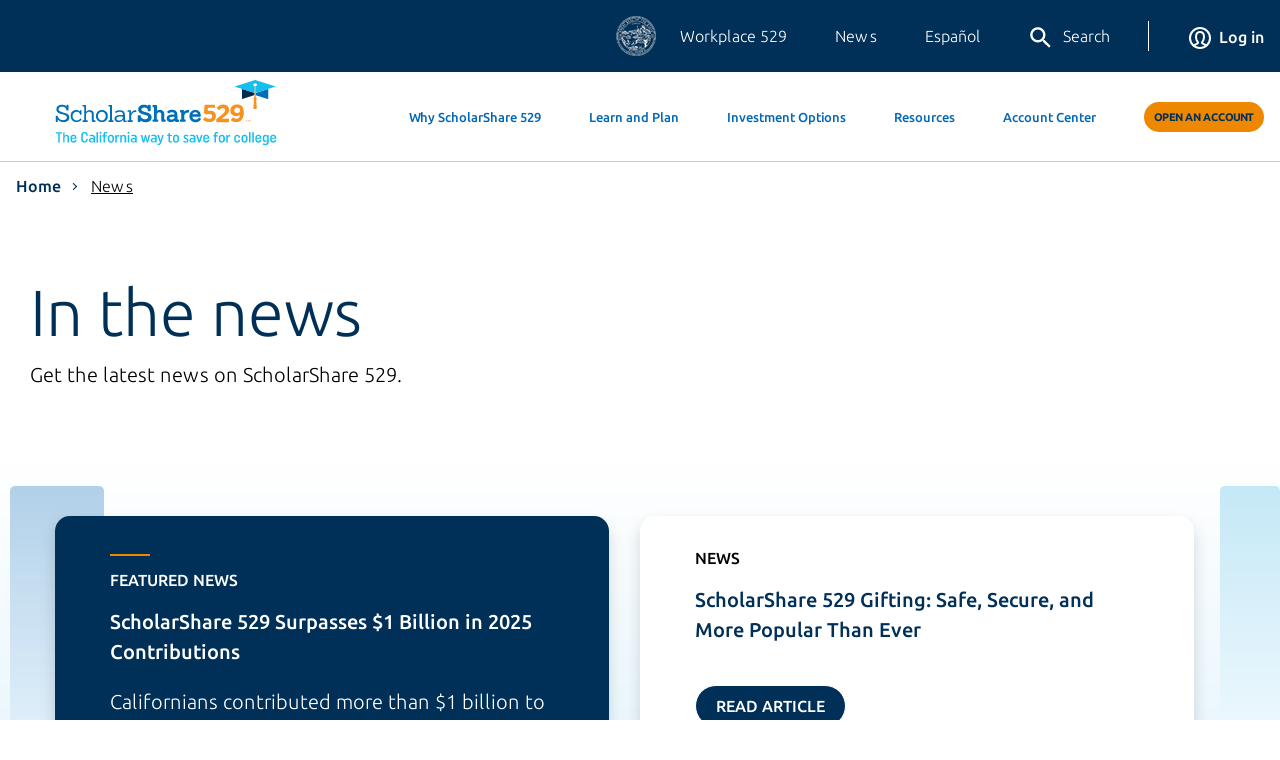

--- FILE ---
content_type: text/html; charset=utf-8
request_url: https://www.scholarshare529.com/news/
body_size: 68964
content:


<!DOCTYPE HTML>
<html lang="en-US">
<head>
    <title>529 plan news</title>
    <meta name="viewport" content="width=device-width, initial-scale=1">
    <meta http-equiv="X-UA-Compatible" content="ie=edge">    


    <!-- Google Tag Manager -->
    <script>
        (function(w,d,s,l,i){w[l]=w[l]||[];w[l].push({'gtm.start':
        new Date().getTime(),event:'gtm.js'});var f=d.getElementsByTagName(s)[0],
        j=d.createElement(s),dl=l!='dataLayer'?'&l='+l:'';j.async=true;j.src=
        'https://www.googletagmanager.com/gtm.js?id='+i+dl+ '&gtm_auth=DV4d9tVxNApdGiu31z3a0g&gtm_preview=env-4&gtm_cookies_win=x';f.parentNode.insertBefore(j,f);
        })(window, document, 'script', 'dataLayer', 'GTM-M6LZ28C');
    </script>
    <!-- End Google Tag Manager -->


    <meta class="swiftype" name="category" data-type="enum" content="webpage" />
    <meta name="description" content="Get the latest news on ScholarShare 529.">
    <meta name="keywords" content="529 Plan News">
    <meta name="format-detection" content="telephone=no" />

    <meta property="og:title" content="529 plan news" />
    <meta property="og:type" content="website" />
    <meta property="og:url" content="https://www.scholarshare529.com/news/" />
    <meta property="og:image" content="https://www.scholarshare529.com/media/agmmaqkj/scholarshare-529-logo.svg" />
    <meta property="og:image:type" content="image/svg" />
    <meta property="og:image:width" content="180" />
    <meta property="og:image:height" content="65" />
    <meta property="og:image:alt" content="ScholarShare 529 logo" />
    <meta property="og:description" content="Get the latest news on ScholarShare 529." />

    

    <!-- IOS Icons -->
    <link rel="apple-touch-icon" sizes="57x57" href="/favicons/apple-icon-57x57.png">
    <link rel="apple-touch-icon" sizes="60x60" href="/favicons/apple-icon-60x60.png">
    <link rel="apple-touch-icon" sizes="72x72" href="/favicons/apple-icon-72x72.png">
    <link rel="apple-touch-icon" sizes="76x76" href="/favicons/apple-icon-76x76.png">
    <link rel="apple-touch-icon" sizes="114x114" href="/favicons/apple-icon-114x114.png">
    <link rel="apple-touch-icon" sizes="120x120" href="/favicons/apple-icon-120x120.png">
    <link rel="apple-touch-icon" sizes="144x144" href="/favicons/apple-icon-144x144.png">
    <link rel="apple-touch-icon" sizes="152x152" href="/favicons/apple-icon-152x152.png">
    <link rel="apple-touch-icon" sizes="152x152" href="/favicons/apple-icon-167x167.png">
    <link rel="apple-touch-icon" sizes="180x180" href="/favicons/apple-icon-180x180.png">
    <link rel="apple-touch-icon" sizes="180x180" href="/favicons/apple-icon-192x192.png">
    <!-- Android Icons -->
    <link rel="icon" type="image/png" sizes="36x36" href="/favicons/android-icon-36x36.png">
    <link rel="icon" type="image/png" sizes="48x48" href="/favicons/android-icon-48x48.png">
    <link rel="icon" type="image/png" sizes="72x72" href="/favicons/android-icon-72x72.png">
    <link rel="icon" type="image/png" sizes="96x96" href="/favicons/android-icon-96x96.png">
    <link rel="icon" type="image/png" sizes="128x128" href="/favicons/android-icon-128x128.png">
    <link rel="icon" type="image/png" sizes="144x144" href="/favicons/android-icon-144x144.png">
    <link rel="icon" type="image/png" sizes="192x192" href="/favicons/android-icon-192x192.png">


    <!-- Normalize CSS: Global -->
    <link rel="stylesheet" href="/css/normalize.css">
    <!-- Bootstrap CSS: Global -->
    <link rel="stylesheet" integrity="sha384-QWTKZyjpPEjISv5WaRU9OFeRpok6YctnYmDr5pNlyT2bRjXh0JMhjY6hW+ALEwIH" crossorigin="anonymous" href="https://cdn.jsdelivr.net/npm/bootstrap@5.3.3/dist/css/bootstrap.min.css">
    <!-- Bootstrap Icons: Global -->
    <link rel="stylesheet" href="https://cdn.jsdelivr.net/npm/bootstrap-icons@1.11.3/font/bootstrap-icons.min.css">

    <!-- Fonts CSS: Global -->
    <link rel="stylesheet" href="/css/fonts.css">
    <!-- Master CSS: Global -->
    <link rel="stylesheet" href="/css/master.css">
    <!-- Animation On Scroll CSS: Global -->
    <link rel="stylesheet" href="/css/aos.css">

    <!-- Swiftype CSS: Global -->
    <link rel="stylesheet" href="/css/autocomplete.css">

    
<!-- Page CSS: Page Level -->
    <link rel="stylesheet" href="/css/t7-news.css">
    <link rel="stylesheet" href="/css/news-module-threecards.css">

    <link rel="stylesheet" href="/css/header_5_onecolumn_nobars.css">

    <!-- JQuery JS: Global -->
    <script integrity="sha256-/JqT3SQfawRcv/BIHPThkBvs0OEvtFFmqPF/lYI/Cxo=" crossorigin="anonymous" src="https://code.jquery.com/jquery-3.7.1.min.js"></script>

    <!-- Bootstrap JS: Global -->
    <script integrity="sha384-YvpcrYf0tY3lHB60NNkmXc5s9fDVZLESaAA55NDzOxhy9GkcIdslK1eN7N6jIeHz" crossorigin="anonymous" src="https://cdn.jsdelivr.net/npm/bootstrap@5.3.3/dist/js/bootstrap.bundle.min.js"></script>

    <!-- Swiftype JS: Global-->
    <script src="/scripts/jquery.swiftype.custom.js?v=1"></script>
    <script src="/scripts/swiftypesearch.js?v=1"></script>    

            <!--Analytics: Data Layer to enable rich data collection and targeting-->
            <script>
                var digitalData = { page: { pageinstanceID: "tfi:529Public:California:News", pageInfo: { pageName: "_PG_News", pageURL: window.location.href, channel: "529Public", siteSubSection: "California", breadCrumbs: "", language: "en-US" }, category: {} }, event: [] };
            </script>
            <!-- End Analytics -->


    
    
<script type="text/javascript">!function(T,l,y){var S=T.location,k="script",D="instrumentationKey",C="ingestionendpoint",I="disableExceptionTracking",E="ai.device.",b="toLowerCase",w="crossOrigin",N="POST",e="appInsightsSDK",t=y.name||"appInsights";(y.name||T[e])&&(T[e]=t);var n=T[t]||function(d){var g=!1,f=!1,m={initialize:!0,queue:[],sv:"5",version:2,config:d};function v(e,t){var n={},a="Browser";return n[E+"id"]=a[b](),n[E+"type"]=a,n["ai.operation.name"]=S&&S.pathname||"_unknown_",n["ai.internal.sdkVersion"]="javascript:snippet_"+(m.sv||m.version),{time:function(){var e=new Date;function t(e){var t=""+e;return 1===t.length&&(t="0"+t),t}return e.getUTCFullYear()+"-"+t(1+e.getUTCMonth())+"-"+t(e.getUTCDate())+"T"+t(e.getUTCHours())+":"+t(e.getUTCMinutes())+":"+t(e.getUTCSeconds())+"."+((e.getUTCMilliseconds()/1e3).toFixed(3)+"").slice(2,5)+"Z"}(),iKey:e,name:"Microsoft.ApplicationInsights."+e.replace(/-/g,"")+"."+t,sampleRate:100,tags:n,data:{baseData:{ver:2}}}}var h=d.url||y.src;if(h){function a(e){var t,n,a,i,r,o,s,c,u,p,l;g=!0,m.queue=[],f||(f=!0,t=h,s=function(){var e={},t=d.connectionString;if(t)for(var n=t.split(";"),a=0;a<n.length;a++){var i=n[a].split("=");2===i.length&&(e[i[0][b]()]=i[1])}if(!e[C]){var r=e.endpointsuffix,o=r?e.location:null;e[C]="https://"+(o?o+".":"")+"dc."+(r||"services.visualstudio.com")}return e}(),c=s[D]||d[D]||"",u=s[C],p=u?u+"/v2/track":d.endpointUrl,(l=[]).push((n="SDK LOAD Failure: Failed to load Application Insights SDK script (See stack for details)",a=t,i=p,(o=(r=v(c,"Exception")).data).baseType="ExceptionData",o.baseData.exceptions=[{typeName:"SDKLoadFailed",message:n.replace(/\./g,"-"),hasFullStack:!1,stack:n+"\nSnippet failed to load ["+a+"] -- Telemetry is disabled\nHelp Link: https://go.microsoft.com/fwlink/?linkid=2128109\nHost: "+(S&&S.pathname||"_unknown_")+"\nEndpoint: "+i,parsedStack:[]}],r)),l.push(function(e,t,n,a){var i=v(c,"Message"),r=i.data;r.baseType="MessageData";var o=r.baseData;return o.message='AI (Internal): 99 message:"'+("SDK LOAD Failure: Failed to load Application Insights SDK script (See stack for details) ("+n+")").replace(/\"/g,"")+'"',o.properties={endpoint:a},i}(0,0,t,p)),function(e,t){if(JSON){var n=T.fetch;if(n&&!y.useXhr)n(t,{method:N,body:JSON.stringify(e),mode:"cors"});else if(XMLHttpRequest){var a=new XMLHttpRequest;a.open(N,t),a.setRequestHeader("Content-type","application/json"),a.send(JSON.stringify(e))}}}(l,p))}function i(e,t){f||setTimeout(function(){!t&&m.core||a()},500)}var e=function(){var n=l.createElement(k);n.src=h;var e=y[w];return!e&&""!==e||"undefined"==n[w]||(n[w]=e),n.onload=i,n.onerror=a,n.onreadystatechange=function(e,t){"loaded"!==n.readyState&&"complete"!==n.readyState||i(0,t)},n}();y.ld<0?l.getElementsByTagName("head")[0].appendChild(e):setTimeout(function(){l.getElementsByTagName(k)[0].parentNode.appendChild(e)},y.ld||0)}try{m.cookie=l.cookie}catch(p){}function t(e){for(;e.length;)!function(t){m[t]=function(){var e=arguments;g||m.queue.push(function(){m[t].apply(m,e)})}}(e.pop())}var n="track",r="TrackPage",o="TrackEvent";t([n+"Event",n+"PageView",n+"Exception",n+"Trace",n+"DependencyData",n+"Metric",n+"PageViewPerformance","start"+r,"stop"+r,"start"+o,"stop"+o,"addTelemetryInitializer","setAuthenticatedUserContext","clearAuthenticatedUserContext","flush"]),m.SeverityLevel={Verbose:0,Information:1,Warning:2,Error:3,Critical:4};var s=(d.extensionConfig||{}).ApplicationInsightsAnalytics||{};if(!0!==d[I]&&!0!==s[I]){var c="onerror";t(["_"+c]);var u=T[c];T[c]=function(e,t,n,a,i){var r=u&&u(e,t,n,a,i);return!0!==r&&m["_"+c]({message:e,url:t,lineNumber:n,columnNumber:a,error:i}),r},d.autoExceptionInstrumented=!0}return m}(y.cfg);function a(){y.onInit&&y.onInit(n)}(T[t]=n).queue&&0===n.queue.length?(n.queue.push(a),n.trackPageView({})):a()}(window,document,{
src: "https://js.monitor.azure.com/scripts/b/ai.2.min.js", // The SDK URL Source
crossOrigin: "anonymous", 
cfg: { // Application Insights Configuration
    connectionString: 'InstrumentationKey=b72cc11a-41e4-4137-94f4-7ae51987cd37;IngestionEndpoint=https://eastus2-3.in.applicationinsights.azure.com/;LiveEndpoint=https://eastus2.livediagnostics.monitor.azure.com/'
}});</script></head>

<body>
    <!-- Google Tag Manager (noscript) -->
    <noscript>
        <iframe src="https://www.googletagmanager.com/ns.html?id=GTM-M6LZ28C&gtm_auth=DV4d9tVxNApdGiu31z3a0g&gtm_preview=env-4&gtm_cookies_win=x" height="0" width="0" style="display:none;visibility:hidden"></iframe>
    </noscript>
    <!-- End Google Tag Manager (noscript) -->

    <header>


        <!-- Start Desktop Only Top Tier Nav -->
        <div class="navbar-inverse nav-upper primary-1-bkg pt-0 pb-0 mt-3 mb-3 mt-lg-0 mb-lg-0 pt-lg-3 pb-lg-3 ps-lg-3 pe-lg-3 d-none d-lg-block d-xl-block" data-analytics-id="California:News" data-analytics-section="component" data-analytics-componenttype="Header" aria-label="primary" data-swiftype-index="false">
            <div class="container g-lg-0 g-xl-0">
                <div class="">
                    <div class="row g-0">
                        <div class="col-4">
                            <div class="skip-links">
                                <div class="skip-content"><a id="skipbutton" href="#skiphere" class="white-links"><span class="skip-link-underline">Skip to the main content</span><span class="skip-link-no-underline">&nbsp;&nbsp;&#62;</span></a></div>
                                <div class="skip-accessibility"><a id="skipbutton2" href="/utility/accessibility" class="white-links"><span class="skip-link-underline">Accessibility Statement</span><span class="skip-link-no-underline">&nbsp;&nbsp;&#62;</span></a></div>

                                <!--Animation Toggle Button If We ever need it -->
                                <div class="animation-toggle-btn float-start" style="display:none;">
                                    <label class="md_switch white-color" for="checkAnimation">
                                        <span id="labelAnimation">Turn Animations Off:</span>
                                        <input id="checkAnimation" checked type="checkbox" tabindex="0" />
                                        <span class="md_switch__toggle"></span>
                                    </label>
                                </div>
                            </div>
                        </div>
                        <nav class="col-8">
                            <ul class="nav navbar-upper justify-content-end d-flex align-items-center">
                                <li class="ms-xl-4 "><img src="/media/1fxfaaco/seal_ca_white_small.webp" alt="The Great Seal of the State of California."></li>
                                <li class="ms-xl-4 me-xl-4 ms-lg-3 me-lg-3"><a href="/employer" target="_parent" class="utility-nav-links ">Workplace 529</a></li>
                                <li class="ms-xl-4 me-xl-4 ms-lg-3 me-lg-3"><a href="/news" target="_parent" class="utility-nav-links ">News</a></li>
                                <li class="ms-xl-4 me-xl-4 ms-lg-3 me-lg-3"><a href="https://www.scholarshare-espanol.com/" lang="es" target="_parent" class="utility-nav-links">Español</a></li>
                                <li class="ms-xl-3 me-xl-3 pt-1">
                                    <button type="button" class="nav-search-desktop white-color no-bold" data-bs-toggle="modal" data-bs-target="#desktopSearchModal"><img src="/media/ullbr1px/icon-search-white.svg" shape-rendering="crispEdges" alt="" class="me-2" />Search</button>
                                </li>
                                        <li class="ms-xl-3 me-xl-3 ms-lg-3 me-lg-3 pt-1"><div class="vr"></div></li>
                                        <li class="ms-xl-4 ms-lg-3 pt-1 fw-bold">
                                            <a href="https://www.cascholarshare529.com/cadtpl/auth/ll.cs" target="_blank" class="white-links"><img src="/media/s1xlxi2z/icon-user-white.svg" shape-rendering="crispEdges" alt="" class="me-2" />Log in</a>
                                        </li>
                            </ul>
						</nav>
					</div>
				</div>
			</div>
		</div>
        <!-- End Desktop Only Top Tier Nav -->

        <!-- Start Main  Nav -->
        <nav class="navbar navbar-expand-lg pt-0 pb-0 mt-1 mt-lg-0 mb-lg-0 pt-lg-3 pb-lg-3 ps-lg-3 pe-lg-3" role="navigation" data-analytics-id="California:News" data-analytics-section="component" data-analytics-componenttype="Menu" aria-label="secondary" data-swiftype-index="false">
            <div class="container g-lg-0 g-xl-0 ps-0 pe-0  mx-lg-auto mx-xl-auto">

                <a id="main-logo" href="/" class="navbar-brand px-lg-0 pt-lg-0 pb-lg-0 logo ps-4 pe-4 ps-lg-0 pe-lg-0" >
                    <img src="/media/agmmaqkj/scholarshare-529-logo.svg" width="180" height="65" shape-rendering="crispEdges" alt="ScholarShare 529 home" />
                </a>

                <button class="navbar-toggler collapsed d-flex d-lg-none flex-column justify-content-around me-3" type="button" data-bs-toggle="collapse" data-bs-target="#navbarSupportedContent" aria-controls="navbarSupportedContent" aria-expanded="false" aria-label="Toggle navigation" data-analytics-linkname="Close Menu">
				<span class="toggler-icon top-bar primary-1-bkg"></span>
				<span class="toggler-icon middle-bar primary-1-bkg "></span>
				<span class="toggler-icon bottom-bar primary-1-bkg"></span>
				</button>

                <hr class="w-100 d-sm-block d-md-block d-lg-none d-xl-none pb-0 mb-0 mt-2">

                <div class="collapse navbar-collapse mt-lg-0 pt-lg-0 " id="navbarSupportedContent" data-swiftype-index="false">
					<div class="mx-auto ps-lg-0 pe-lg-0 ps-3 pe-3 pt-4">
						<div class="search cta-search mx-auto d-flex d-xl-none d-lg-none">
                            <form action="javascript:searchRedirectMobile()" accept-charset="UTF-8" id="searchboxformmobile" novalidate>
                                        <img src="/media/2d3jpven/icon-search-blue.svg" shape-rendering="crispEdges" alt="" />
								<label for="findmobile" class="search-label visually-hidden">Search:</label>
                                <input type="text" class="form-control" id="findmobile" name="findmobile" placeholder="Search the site (required)" required>
                                <button type="submit" class="btn1 primary-1-bkg white-color text-uppercase">Submit</button> 
							</form>
						</div>
                        <div class="validation-container">
                            <p id="mobilesearchvalidation" class="ps-3 mt-1 mb-0"></p>
                        </div>
                            <div class="nav-login mx-auto d-flex d-xl-none d-lg-none pt-4 pb-4">
                                <a href="https://www.cascholarshare529.com/cadtpl/auth/ll.cs" target="_blank" class="d-flex d-xl-none d-lg-none primary-1-color">
                                    <img src="/media/mo1djyqp/icon-user-blue.svg" shape-rendering="crispEdges" alt="" />
                                    Log in
                                </a>
                            </div>
                    </div>


                    <ul class="navbar-nav me-auto mb-lg-0 align-middle w-100 justify-content-end" aria-hidden="false">

                        <li class="nav-item dropdown main-nav-item d-lg-flex align-items-center ms-0 me-0 ms-lg-3 me-lg-3 ms-xl-5 me-xl-4 ps-0">
                            <a href="#" class="primary-nav-links nav-link dropdown-toggle ps-3 pe-4 ps-lg-0 pe-lg-0" tabindex="0" id="navbarDropdown1" role="button" aria-label="Why ScholarShare 529" aria-controls="dropdown-panel-1" data-bs-toggle="dropdown" aria-expanded="false">
                                Why ScholarShare 529
                            </a>
                            <ul class="dropdown-menu multi-column columns-2 animation ps-1 pe-4 ps-lg-0 pe-lg-0" role="presentation">
                                <div class="row pt-lg-3 pb-lg-3 pt-xl-4 pb-xl-4 ps-0 pe-0 ms-0 me-0">
                                    <div class="col-sm-4 d-none d-sm-none d-md-none d-lg-block d-xl-block">
                                        <ul class="multi-column-dropdown" role="presentation">
                                            <li>
                                                <div class="icon-blue-bkg icon1 d-flex">
                                                    <img src="/media/50lnf00u/icon-thumbup.svg" class="mx-auto d-block align-items-center" alt="" />
                                                </div>
                                            </li>
                                        </ul>
                                    </div>
                                    <div id="dropdown-panel-1" class="col-sm-8 ps-xl-0">
                                        <ul class="multi-column-dropdown">
                                            <li><a class="primary-sub-nav-links dropdown-item" href="/why/benefits" target="_parent" tabindex="0" aria-label="Benefits of Our 529">Benefits of Our 529</a></li>
                                            <li><a class="primary-sub-nav-links dropdown-item" href="/why/plan-for-everyone" target="_parent" tabindex="0" aria-label="A Plan for Everyone">A Plan for Everyone</a></li>
                                            <li><a class="primary-sub-nav-links dropdown-item" href="/why/about" target="_parent" tabindex="0" aria-label="About Us">About Us</a></li>
                                        </ul>
                                    </div>
                                </div>
                            </ul>
                        </li>

                        <li class="nav-item dropdown main-nav-item d-lg-flex align-items-center ms-0 me-0 ms-lg-3 me-lg-3 ms-xl-4 me-xl-4">
                            <a class="primary-nav-links nav-link dropdown-toggle ps-3 pe-4 ps-lg-0 pe-lg-0" href="#" tabindex="0" id="navbarDropdown2" role="button" aria-label="Learn and Plan" aria-controls="dropdown-panel-2" data-bs-toggle="dropdown" aria-expanded="false">
                                Learn and Plan
                            </a>
                            <ul class="dropdown-menu multi-column columns-2 animation ps-1 pe-4 ps-lg-0 pe-lg-0" role="presentation">
                                <div class="row pt-lg-3 pb-lg-3 pt-xl-4 pb-xl-4 ps-0 pe-0 ms-0 me-0">
                                    <div class="col-sm-4 d-none d-sm-none d-md-none d-lg-block d-xl-block">
                                        <ul class="multi-column-dropdown" role="presentation">
                                            <li>
                                                <div class="icon-blue-bkg icon2 d-flex">
                                                    <img src="/media/qtedvue5/icon-lightbulb.svg" class="mx-auto d-block align-items-center" alt="" />
                                                </div>
                                            </li>
                                        </ul>
                                    </div>
                                    <div id="dropdown-panel-2" class="col-sm-8 ps-xl-0">
                                        <ul class="multi-column-dropdown">
                                            <li><a class="primary-sub-nav-links dropdown-item" href="/learn/how-does-a-529-plan-work" target="_parent" tabindex="0" aria-label="How Our 529 Works">How Our 529 Works</a></li>
                                            <li><a class="primary-sub-nav-links dropdown-item" href="/learn/ways-to-save" target="_parent" tabindex="0" aria-label="Compare Ways to Save">Compare Ways to Save</a></li>
                                            <li><a class="primary-sub-nav-links dropdown-item" href="/learn/how-much-does-college-cost" target="_parent" tabindex="0" aria-label="The Cost of College">The Cost of College</a></li>
                                        </ul>
                                    </div>
                                </div>
                            </ul>
                        </li>

                        <li class="nav-item dropdown main-nav-item d-lg-flex align-items-center ms-0 me-0 ms-lg-3 me-lg-3 ms-xl-4 me-xl-4">
                            <a class="primary-nav-links nav-link dropdown-toggle ps-3 pe-4 ps-lg-0 pe-lg-0" href="#" tabindex="0" id="navbarDropdown3" role="button" aria-label="Investment Options" aria-controls="dropdown-panel-3" data-bs-toggle="dropdown" aria-expanded="false">
                                Investment Options
                            </a>
                            <ul class="dropdown-menu multi-column columns-2 wide-dropdown animation ps-1 pe-4 ps-lg-0 pe-lg-0" role="presentation">
                                <div class="row pt-lg-3 pb-lg-3 pt-xl-4 pb-xl-4 ps-0 pe-0 ms-0 me-0">
                                    <div class="col-sm-4 d-none d-sm-none d-md-none d-lg-block d-xl-block">
                                        <ul class="multi-column-dropdown" role="presentation">
                                            <li>
                                                <div class="icon-blue-bkg icon3 d-flex">
                                                    <img src="/media/qhldnmme/icon-poll.svg" class="mx-auto d-block align-items-center" alt="" />
                                                </div>
                                            </li>
                                        </ul>
                                    </div>
                                    <div id="dropdown-panel-3" class="col-sm-8 ps-xl-0">
                                        <ul class="multi-column-dropdown">
                                            <li><a class="primary-sub-nav-links dropdown-item" href="/investment/compare" target="_parent" tabindex="0" aria-label="Compare Investment Options">Compare Investment Options</a></li>
                                            <li><a class="primary-sub-nav-links dropdown-item" href="/investment/enrollment-year" target="_parent" tabindex="0" aria-label="Enrollment Year Portfolios">Enrollment Year Investment Portfolios</a></li>
                                            <li><a class="primary-sub-nav-links dropdown-item" href="/investment/risk-based" target="_parent" tabindex="0" aria-label="Risk-Based Portfolios">Risk-Based Portfolios</a></li>
                                            <!-- <li><a class="primary-sub-nav-links dropdown-item" href="/investment/esg" target="_parent" tabindex="0" aria-label="ESG">ESG</a></li> -->
                                            <li><a class="primary-sub-nav-links dropdown-item" href="/investment/guaranteed" target="_parent" tabindex="0" aria-label="Guaranteed Portfolio Option">Guaranteed Portfolio Option</a></li>
                                            <li><a class="primary-sub-nav-links dropdown-item" href="/investment/price-performance" target="_parent" tabindex="0" aria-label="Daily Price &amp; Performance">Daily Price &amp; Performance</a></li>
                                                    <li><a class="primary-sub-nav-links dropdown-item" href="/investment/fees" target="_parent" tabindex="0" aria-label="Fees &amp; Expenses">Fees &amp; Expenses</a></li>
                                        </ul>
                                    </div>
                                </div>
                            </ul>
                        </li>

                        <li class="nav-item dropdown main-nav-item d-lg-flex align-items-center ms-0 me-0 ms-lg-3 me-lg-3 ms-xl-4 me-xl-4">
                            <a class="primary-nav-links nav-link dropdown-toggle ps-3 pe-4 ps-lg-0 pe-lg-0" href="#" tabindex="0" id="navbarDropdown4" role="button" aria-label="Resources" aria-controls="dropdown-panel-4" data-bs-toggle="dropdown" aria-expanded="false">
                                Resources
                            </a>
                            <ul class="dropdown-menu multi-column columns-2 wide-dropdown2 animation ps-1 pe-4 ps-lg-0 pe-lg-0" role="presentation">
                                <div class="row pt-lg-3 pb-lg-3 pt-xl-4 pb-xl-4 ps-0 pe-0 ms-0 me-0">
                                    <div class="col-sm-4 d-none d-sm-none d-md-none d-lg-block d-xl-block">
                                        <ul class="multi-column-dropdown" role="presentation">
                                            <li>
                                                <div class="icon-blue-bkg icon4 d-flex">
                                                    <img src="/media/mwzngb1v/icon-book.svg" class="mx-auto d-block align-items-center" alt="" />
                                                </div>
                                            </li>
                                        </ul>
                                    </div>
                                    <div id="dropdown-panel-4" class="col-sm-8 ps-xl-0">
                                        <ul class="multi-column-dropdown">
                                            <li><a class="primary-sub-nav-links dropdown-item" href="/resources/popular" target="_parent" tabindex="0" aria-label="Popular Resources">Popular Resources</a></li>
                                            <li><a class="primary-sub-nav-links dropdown-item" href="/employer/resources" target="_parent" tabindex="0" aria-label="Workplace Employer Resources">Workplace Employer Resources</a></li>
                                            <li><a class="primary-sub-nav-links dropdown-item" href="https://online.flippingbook.com/view/417757533/" target="_blank" tabindex="0" aria-label="Report on Higher Ed (external site)">Report on Higher Ed</a></li>
                                            <li><a class="primary-sub-nav-links dropdown-item" href="/resources/tools" target="_parent" tabindex="0" aria-label="Planning Tools">Planning Tools</a></li>
                                            <li><a class="primary-sub-nav-links dropdown-item" href="/resources/faq" target="_parent" tabindex="0" aria-label="FAQs">FAQs</a></li>
                                            <li><a class="primary-sub-nav-links dropdown-item" href="/resources/gifting" target="_parent" tabindex="0" aria-label="Gifting">Gifting</a></li>
                                            <li><a class="primary-sub-nav-links dropdown-item" href="/events" target="_parent" tabindex="0" aria-label="Events & Webinars">Events &amp; Webinars</a></li>
                                            <li><a class="primary-sub-nav-links dropdown-item" href="/resources/glossary" target="_parent" tabindex="0" aria-label="Glossary">Glossary</a></li>
                                            <li><a class="primary-sub-nav-links dropdown-item" href="/program/csa" target="_parent" tabindex="0" aria-label="Children's Savings Account">Children's Savings Accounts</a></li>
                                            <li><a class="primary-sub-nav-links dropdown-item" href="/appointments/" target="_parent" tabindex="0" aria-label="Schedule an Appointment">Schedule an Appointment</a></li>                                                                                      
                                        </ul>
                                    </div>
                                </div>
                            </ul>
                        </li>

                        <li class="nav-item dropdown main-nav-item d-lg-flex align-items-center ms-0 me-0 ms-xl-4 me-xl-5 ms-lg-3 me-lg-3">
                            <a class="primary-nav-links nav-link dropdown-toggle ps-3 pe-4 ps-lg-0 pe-lg-0" href="#" tabindex="0" id="navbarDropdown5" role="button" aria-label="Account Center" aria-controls="dropdown-panel-5" data-bs-toggle="dropdown" aria-expanded="false">
                                Account Center
                            </a>
                            <ul class="dropdown-menu multi-column columns-2 animation ps-1 pe-4 ps-lg-0 pe-lg-0" role="presentation">
                                <div class="row pt-lg-3 pb-lg-3 pt-xl-4 pb-xl-4 ps-0 pe-0 ms-0 me-0">
                                    <div class="col-sm-3 d-none d-sm-none d-md-none d-lg-block d-xl-block">
                                        <ul class="multi-column-dropdown" role="presentation">
                                            <li>
                                                <div class="icon-blue-bkg icon5 d-flex">
                                                    <img src="/media/0q2f2eyp/icon-user-orange.svg" class="mx-auto d-block align-items-center" alt="" />
                                                </div>
                                            </li>
                                        </ul>
                                    </div>
                                    <div id="dropdown-panel-5" class="col-sm-9 ps-lg-4">
                                        <ul class="multi-column-dropdown">
                                            <li><a class="primary-sub-nav-links dropdown-item" href="/account/faq" target="_parent" tabindex="0" aria-label="How-tos">How&ndash;tos</a></li>
                                            <li><a class="primary-sub-nav-links dropdown-item" href="/account/forms" target="_parent" tabindex="0" aria-label="Forms">Forms</a></li>
                                        </ul>
                                    </div>
                                </div>
                            </ul>
                        </li>

                                <li class="nav-item main-nav-item text-center">
                                    <a href="/open" target="_parent" class="btn1 cta-primary btn-primary-nav rounded-pill fs-6 mt-4 mt-lg-0" aria-label="Open An Account">Open An Account</a>
                                </li>
                        <li class="mobile-bottom-links1 d-xl-none d-lg-none primary-1-bkg ">
                            <a href="/employer" target="_parent" class="white-links mobile-bottom-links" aria-label="Workplace 529">Workplace 529</a>
                        </li>

                        <li class="mobile-bottom-links2 d-xl-none d-lg-none primary-1-bkg ">
                            <a href="/news" target="_parent" class="white-links mobile-bottom-links" aria-label="News">News</a>
                        </li>
                        <li class="mobile-bottom-links3 d-xl-none d-lg-none primary-1-bkg ">
                            <a href="https://www.scholarshare-espanol.com/" lang="es" target="_parent" class="white-links mobile-bottom-links" aria-label="Español">Español</a>
                        </li>
                    </ul>
                </div>
            </div>
        </nav>
        <!-- End Main  Nav -->       

    </header>

    <main>
        <!-- Alert area -->
        

        

        <!-- Start Main Content -->        
        <section id="skiphere" class="content" data-analytics-id="California:News" data-analytics-section="component" data-analytics-componenttype="Button">

            



            <section class="site-breadcrumbs ps-lg-3 pe-lg-3" data-swiftype-index="false">
                <div class="container g-0">
                    <div class="row g-0 px-0 mx-0">
                        <div class="col-md-12 breadcrumb-main-container">
                            <div class="row g-0 px-0 mx-0">
                                <nav class="" aria-label="breadcrumbs">
                                    <ol class="breadcrumb">
                                                <li class="breadcrumb-item"><a class="breadcrumb-inactive-link" href="/" target="_parent">Home</a></li>
                                        <li class="breadcrumb-item"><a class="breadcrumb-active-link" href="/news/" target="_parent" aria-current="page">News</a></li>
                                    </ol>
                                </nav>
                            </div>
                        </div>
                    </div>
                </div>
            </section>


<!-- Start Page Content -->

<section class="header-5">
	<div class="container g-0">
		<div class="row g-0 px-0 mx-0">
			<div class="col-md-12 header-5-main-container">
				<div class="row g-0 px-0 mx-0">
					<div class="col-lg-12 header-5-inner-container">
						<div class="row g-0 px-0 mx-0">

							<div class="col-lg-12 header-5-content os-item" data-aos="fade-right" data-aos-easing="linear" data-aos-duration="500" data-aos-delay="0" data-swiftype-index="true">
										<h1 class="primary-1-color">In the news</h1>

									<p>Get the latest news on <span class="no-wrap">ScholarShare 529.</span></p>

							</div>
						</div>
					</div>
				</div>

			</div>
		</div>
	</div>
</section>

    <section class="news-categories">
        <div class="row g-0 px-0 mx-0" style="">
            <div class="col-md-12 news-categories-main-container">

                <div class="news-categories-gradient-1 os-item" data-aos="fade-up" data-aos-easing="linear" data-aos-duration="500" data-aos-delay="0"></div>
                <div class="news-categories-gradient-2 os-item" data-aos="fade-up" data-aos-easing="linear" data-aos-duration="500" data-aos-delay="200"></div>
                <div class="news-categories-gradient-3 os-item" data-aos="fade-up" data-aos-easing="linear" data-aos-duration="500" data-aos-delay="400"></div>
                <div class="news-categories-gradient-4 os-item" data-aos="fade-up" data-aos-easing="linear" data-aos-duration="500" data-aos-delay="600"></div>
                <div class="news-categories-gradient-5 os-item" data-aos="fade-up" data-aos-easing="linear" data-aos-duration="500" data-aos-delay="800"></div>
                <div class="container news-categories-inner-container g-lg-0 g-xl-0" data-swiftype-index="false">

                    <div class="row g-0 px-0 mx-0">

                            <div class="col-lg-6 news-categories-l-col os-item" data-aos="fade-up" data-aos-easing="linear" data-aos-duration="500" data-aos-delay="400">
                                <div class="row g-0 px-0 mx-0">

                                    <div class="news-categories-card1-container white-bkg shadow">
                                        <div class="news-categories-card1-content">
                                            <h2 class="news-featured-h2 white-color">Featured News</h2>
                                            <h3 class="news2-h3 white-color">ScholarShare 529 Surpasses $1 Billion in 2025 Contributions</h3>
                                            <p class="news-featured-p white-color">Californians contributed more than $1 billion to ScholarShare 529 in 2025, underscoring how families continue to see the value of investing in higher education and the future of the state’s students.</p>

                                                <div class="news-categories-card1-button">
                                                    <a class="cta-tertiary" href="/news/scholarshare-529-surpasses-1-billion-100225/" target="_parent" aria-label="Read article titled ScholarShare 529 Surpasses $1 Billion in 2025 Contributions">Read article</a>
                                                </div>
                                        </div>
                                    </div>                                    

                                </div>
                            </div>

                        <div class="col-lg-6 news-categories-r-col">
                            <div class="row g-0 px-0 mx-0">
                                        <div class="news-categories-card2-container white-bkg shadow os-item" data-aos="fade-up" data-aos-easing="linear" data-aos-duration="500" data-aos-delay="600">
                                            <div class="news-categories-card2-content">
                                                <h2 class="news2-h2 black-color">News</h2>
                                                <h3 class="news2-h3 primary-1-color">ScholarShare 529 Gifting: Safe, Secure, and More Popular Than Ever</h3>

                                                    <div class="news-categories-card2-button">                                            
                                                        <a class="cta-quaternary" href="/news/scholarshare-529-gifting/" target="_parent" aria-label="Read article">Read article</a>
                                                    </div>
                                            </div>
                                        </div>
                                        <div class="news-categories-card3-container white-bkg shadow os-item" data-aos="fade-up" data-aos-easing="linear" data-aos-duration="500" data-aos-delay="800">
                                            <div class="news-categories-card3-content">
                                                <h2 class="news2-h2 black-color">News</h2>
                                                <h3 class="news2-h3 primary-1-color">ScholarShare 529 Partners with California Employers for Win-Win Outcomes</h3>

                                                    <div class="news-categories-card3-button">                                            
                                                        <a class="cta-quaternary" href="/news/scholarshare-529-partners-with-california-employers-for-win-win-outcomes/" target="_parent" aria-label="Read article">Read article</a>
                                                    </div>
                                            </div>
                                        </div>
                            </div>
                        </div>        
                    </div>
                </div>
            </div>
        </div>            

    </section>


<section class="news-module3">
    <div class="row g-0 px-0 mx-0">

        <div class="col-md-12 news-module3-main-container">
            <div class="container news-module3-inner-container g-lg-0 g-xl-0" data-swiftype-index="false">

                <div class="row g-0 px-0 mx-0 news-module3-filter os-item" data-aos="fade-up" data-aos-easing="linear" data-aos-duration="500" data-aos-delay="100">

                    <div class="col-6 news-module3-l-col">
                        <div class="row g-0 px-0 mx-0" style="">
                            <h2 class="news-module3-h2">All articles</h2>
                        </div>
                    </div>

                        <div class="col-6 news-module3-r-col">
                            <div class="row g-0 px-0 mx-0" style="">

                                <div class="dropdown">
                                    <button class="btn1 btn-filter dropdown-toggle" aria-controls="navbarFilterContent" type="button" id="filterMenu" data-bs-toggle="dropdown" data-bs-auto-close="outside" aria-expanded="false">
                                        Filters <span id="filter_count"></span>
                                    </button>
                                    <ul id="navbarFilterContent" class="filter-dropdown-menu dropdown-menu" aria-labelledby="filterMenu">
                                                    <li class="clearfix">
                                                        <div class="form-check filter-form-check">
                                                            <input class="form-check-input" name="" type="checkbox" value="" id="allCheck" checked>
                                                            <label class="form-check-label" for="allCheck">All</label>
                                                        </div>
                                                    </li>
                                                    <li class="clearfix">
                                                        <div class="form-check filter-form-check">
                                                            <input class="form-check-input" name="filterCategories" type="checkbox" value="" id="newsCheck" checked>
                                                            <label class="form-check-label" for="newsCheck">News</label>
                                                        </div>
                                                    </li>
                                                    <li class="clearfix">
                                                        <div class="form-check filter-form-check">
                                                            <input class="form-check-input" name="filterCategories" type="checkbox" value="" id="promotionsCheck" checked>
                                                            <label class="form-check-label" for="promotionsCheck">Promotions</label>
                                                        </div>
                                                    </li>

                                        <li class="text-center">
                                            <button id="btn_clear" type="button" class="filter-clear-btn">Clear filters</button>
                                        </li>

                                    </ul>
                                </div>
                            </div>
                        </div>

                </div>

                <div class="row g-0 px-0 mx-0 news-module3-articles">

                    <div id="article_list" class="col-md-12 news-module3-content-main-container"></div>

                </div>

            </div>
        </div>
    </div>
</section>

<nav id="pagination" aria-label="pagination" class="os-item" data-aos="fade-up" data-aos-easing="linear" data-aos-duration="500" data-aos-delay="200">
    <ul class="pagination d-flex justify-content-center" data-swiftype-index="false">

        <li id="prev" class="page-item disabled">
            <a id="btn_prev" class="page-link previous disabled" href="javascript:prevPage()" aria-label="Previous" aria-disabled="true">
                <span aria-hidden="true"></span>
            </a>
        </li>

        <li id="next" class="page-item">
            <a id="btn_next" class="page-link next" href="javascript:nextPage()" aria-label="Next">
                <span aria-hidden="true"></span>
            </a>
        </li>
    </ul>
</nav>


<!-- End Page Content -->


            

                <section id="inquirersignup" class="email-signup-module os-item" data-aos="fade-right" data-aos-easing="linear" data-aos-duration="500" data-aos-delay="100" data-swiftype-index="false">
                    <div class="row g-0 px-0 mx-0 email-area-main-container">
					    <div class="container col-md-12 ">
						    <div class="col-lg-11 email-area-container">

							    <div class="row g-0 px-0 mx-0">

								    <div class="col-lg-7 email-area-l-col">
                                            <img src="/media/edmiqk3r/icon-envelope-blue.svg" shape-rendering="crispEdges" alt="" class="me-2 pe-3 float-start" />
                                        <h2 class="primary-1-color">Want more time before getting started? Sign up to receive ScholarShare 529 information and college savings tips.</h2>
                                    </div>

                                    <div class="col-lg-5 email-area-r-col">									
									    <div class="email cta-email mx-auto d-flex">
                                            <form action="/api/subscribe/Submit" accept-charset="UTF-8" id="subscribeForm" method="post" novalidate>
                                                <input name="__RequestVerificationToken" type="hidden" value="CfDJ8B4OV8JcEg5HtZedfhgtbJXAl8C0t_EYyJRLohBeCL7kktbKfqitAnZmjbBLGbzJD2yDbgI4aMc_YFIEglMbNCxfTkEWIti8zgtgUkb3eK52XfOn8p79xCVmzioC1vy-gyuGQjS8jXU_y-9ndEAL9zw" />
                                                <input type="hidden" id="pagename" name="pagename" aria-hidden="true" value="News" />
                                                <input type="hidden" id="smsg" name="smsg" aria-hidden="true" value="Thanks for registering!" />
                                                <div class="form-floating">
                                                    <input type="email" class="form-control input" id="emailsignup" name="emailsignup" placeholder="Enter your email address (required)" autocomplete="email" required>
                                                    <label for="emailsignup" class="black-color">Enter your email address (required)</label>
                                                </div>

                                                <button type="submit" class="btn1 primary-1-bkg white-color text-uppercase" aria-label="Submit">Submit</button>
                                            </form>
                                        </div>
                                        <div class="email-validation-container">
                                            <span id="email-result-icon" class="float-start" aria-hidden="true"></span>
                                            <p id="emailsignup-result" class="float-start"></p>
                                        </div>
                                    </div>

                                </div>

                            </div>
                        </div>
                    </div>
                </section>

        </section>

    </main>
    <!-- End Main Content -->
    <!-- Begin Footer -->
    <div class="footer">
        <div class="primary-1-bkg mx-0 px-0 g-0" data-analytics-id="California:News" data-analytics-section="component" data-analytics-componenttype="Footer">
            <div class="container g-0" data-analytics-section="subpage" data-analytics-id="Footer">
                <footer class="text-lg-start">
                    <!-- Begin Footer Section 1: Links  -->
                    <section class="footer-links">
                        <div class="container text-md-start mt-0">
                            <!-- Grid row -->
                            <div class="row mt-0 pt-5 mx-0 px-3">
                                <!-- Grid column 1 -->
                                <div class="d-none d-md-block d-xl-block d-xxl-block col-md-4 col-lg-4 col-xl-2 mx-auto mb-4" data-swiftype-index="false">
                                    <!-- Links -->
                                    <h2 class="mb-4">Why ScholarShare 529</h2>

                                    <ul>
                                        <li><a href="/why/benefits" target="_parent" class="tiaa-white-footer-links">Benefits of Our 529</a></li>
                                        <li><a href="/why/plan-for-everyone" target="_parent" class="tiaa-white-footer-links">A Plan for Everyone</a></li>
                                        <li><a href="/why/about" target="_parent" class="tiaa-white-footer-links">About Us</a></li>
                                    </ul>

                                </div>
                                <!-- Grid column 1 -->
                                <!-- Grid column 2 -->
                                <div class="d-none d-md-block d-xl-block d-xxl-block col-md-4 col-lg-4 col-xl-2 mx-auto mb-4" data-swiftype-index="false">
                                    <!-- Links -->
                                    <h2 class="mb-4">Learn &amp; Plan</h2>
                                    <ul>
                                        <li><a href="/learn/how-does-a-529-plan-work" target="_parent" class="tiaa-white-footer-links">How Our 529 Works</a></li>
                                        <li><a href="/learn/ways-to-save" target="_parent" class="tiaa-white-footer-links">Compare Ways to Save</a></li>
                                        <li><a href="/learn/how-much-does-college-cost" target="_parent" class="tiaa-white-footer-links">The Cost of College</a></li>
                                    </ul>
                                </div>
                                <!-- Grid column 2 -->
                                <!-- Grid column 3 -->
                                <div class="d-none d-md-block d-xl-block d-xxl-block col-md-4 col-lg-4 col-xl-2 mx-auto mb-4" data-swiftype-index="false">
                                    <!-- Links -->
                                    <h2 class="mb-4">Investment Options</h2>
                                    <ul>
                                        <li><a href="/investment/compare" target="_parent" class="tiaa-white-footer-links">Compare Investment Options</a></li>
                                        <li><a href="/investment/enrollment-year" target="_parent" class="tiaa-white-footer-links">Enrollment Year</a></li>
                                        <li><a href="/investment/risk-based" target="_parent" class="tiaa-white-footer-links">Risk&ndash;Based</a></li>
                                        <!-- <li><a href="/investment/esg" target="_parent" class="tiaa-white-footer-links">ESG</a></li> -->
                                        <li><a href="/investment/guaranteed" target="_parent" class="tiaa-white-footer-links">Guaranteed</a></li>
                                        <li><a href="/investment/price-performance" target="_parent" class="tiaa-white-footer-links">Daily Price &amp; Performance</a></li>
                                                <li><a href="/investment/fees" target="_parent" class="tiaa-white-footer-links">Fees &amp; Expenses</a></li>
                                    </ul>
                                </div>
                                <!-- Grid column 3 -->
                                <!-- Grid column 4 -->
                                <div class="d-none d-md-block d-xl-block d-xxl-block col-md-4 col-lg-4 col-xl-2 mx-auto mb-4" data-swiftype-index="false">
                                    <!-- Links -->
                                    <h2 class="mb-4">Resources</h2>
                                    <ul>
                                        <li><a href="/resources/popular" target="_parent" class="tiaa-white-footer-links">Popular Resources</a></li>
                                        <li><a href="/employer/resources" target="_parent" class="tiaa-white-footer-links">Workplace Employer Resources</a></li>
                                        <li><a href="https://online.flippingbook.com/view/417757533/" target="_blank" class="tiaa-white-footer-links" aria-label="Report on Higher Ed (external site)">Report on Higher Ed</a></li>
                                        <li><a href="/resources/tools/" target="_parent" class="tiaa-white-footer-links">Planning Tools</a></li>
                                        <li><a href="/resources/faq" target="_parent" class="tiaa-white-footer-links">FAQs</a></li>                                        
                                        <li><a href="/resources/gifting" target="_parent" class="tiaa-white-footer-links">Gifting</a></li>
                                        <li><a href="/events" target="_parent" class="tiaa-white-footer-links">Events &amp; Webinars</a></li>                                        
                                        <li><a href="/resources/glossary" target="_parent" class="tiaa-white-footer-links">Glossary</a></li>
                                        <li><a href="/program/csa" target="_parent" class="tiaa-white-footer-links">Children’s Savings Accounts</a></li>
                                        <li><a href="/appointments" target="_parent" class="tiaa-white-footer-links">Schedule an Appointment</a></li>                                         
                                    </ul>
                                </div>
                                <!-- Grid column 4-->
                                <!-- Grid column 5 -->
                                <div class="d-none d-md-block d-xl-block d-xxl-block col-md-4 col-lg-4 col-xl-2 mx-auto mb-4" data-swiftype-index="false">
                                    <!-- Links -->
                                    <h2 class="mb-4">Account Center</h2>
                                    <ul>
                                        <li><a href="/account/faq" target="_parent" class="tiaa-white-footer-links">How&ndash;tos</a></li>
                                        <li><a href="/account/forms" target="_parent" class="tiaa-white-footer-links">Forms</a></li>
                                        <li><a href="/open" target="_parent" class="tiaa-white-footer-links">Open An Account</a></li>
                                    </ul>
                                </div>
                                <!-- Grid column 5 -->
                                <!-- Grid column 6 -->
                                <div class="col-md-4 col-lg-4 col-xl-2 mx-auto mb-4" data-swiftype-index="false">
                                    <!-- Links -->
                                    <h2>Need Help?</h2>
                                    <p class="need-help">Call <a href="tel:&#x2B;18005445248" class="tiaa-white-footer-links fw-bold no-wrap">1-800-544-5248</a>
                                   </p>
                                    <ul role="presentation">
										<li><a href="/utility/contact" target="_parent" class="tiaa-white-footer-links">Contact Us</a></li>
									</ul>

                                    <div class="footer-social mb-3">

                                        <div class="row pt-3 pb-2">
                                            <div class="col-12 d-flex align-items-center">
                                                <h2 class="mb-0 fw-bold">Follow Us</h2>
                                            </div>
                                            <div class="col-12 d-flex align-items-center pt-2 pb-2">
                                            <ul>
                                                            <li class="float-start"><a href="https://www.facebook.com/scholarshare529" target="_blank" class=" pe-2  tiaa-white-footer-links"><img src="/media/i1ql4lhw/icon-facebook.svg" width="19" height="18" shape-rendering="crispEdges" alt="Facebook" aria-label="" /></a></li>
                                                            <li class="float-start"><a href="https://twitter.com/scholarshare529" target="_blank" class="ps-2 pe-2  tiaa-white-footer-links"><img src="/media/a5hjajuc/icon-twitter.svg" width="19" height="18" shape-rendering="crispEdges" alt="Twitter" aria-label="" /></a></li>
                                                            <li class="float-start"><a href="https://www.linkedin.com/company/scholarshare529/" target="_blank" class="ps-2 pe-2  tiaa-white-footer-links"><img src="/media/gv1ml2lb/icon-linkedin.svg" width="17" height="18" shape-rendering="crispEdges" alt="LinkedIn" aria-label="" /></a></li>
                                                            <li class="float-start"><a href="https://www.youtube.com/channel/UCtlSHU65BSCSpYCAmSVXl4Q" target="_blank" class="ps-2 pe-2  tiaa-white-footer-links"><img src="/media/taziffp3/icon-youtube.svg" width="22" height="18" shape-rendering="crispEdges" alt="YouTube" aria-label="" /></a></li>
                                                            <li class="float-start"><a href="https://www.instagram.com/scholarshare529/" target="_blank" class="ps-2   tiaa-white-footer-links"><img src="/media/10ag3cph/icon-instagram.svg" width="16" height="18" shape-rendering="crispEdges" alt="Instagram" aria-label="" /></a></li>
                                            </ul>
                                            </div>
                                        </div>
                                    </div>

                                    <div class="footer-app mb-3">
                                        <div class="row pb-2">
                                            <div class="col-12 pb-2" style="text-align: center;">
                                                <img style="max-width:100px;" src="/media/s2sfb1ws/readysave-529-app-logo.webp" class="img-fluid rounded-3 ready-save-logo" alt="ReadySave 529">
                                            </div>

                                            <h2>Access your account on–the–go with the <span class="uppercase">ReadySave</span><sup>™</sup> 529 App</h2>
                                            <div class="col-6 apple-app-container">
                                                <a class="tiaa-white-footer-links" href="https://apps.apple.com/us/app/readysave529/id1538849481" target="_blank"><img class="apple-app-img" src="/media/zh0obdov/icon-apple-app-store.svg" width="100" height="30" shape-rendering="crispEdges" alt="Download ReadySave 529 app on Apple Store" aria-label="" /></a>
                                            </div>
                                            <div class="col-6 ps-1 pb-2">
                                                <a class="tiaa-white-footer-links" href="https://play.google.com/store/apps/details?id=com.ascensus.readysave529" target="_blank"><img class="google-app-img" src="/media/xmqlg4kx/icon-google-play.svg" width="100" height="30" shape-rendering="crispEdges" alt="Download ReadySave 529 app on Google Play Store" aria-label="" /></a>
                                            </div>
                                        </div>
                                    </div>

                                    <div class="footer-small zindex-1">
										<a class="tiaa-white-footer-links" href="https://www.tiaa-cref.org/public/" target="_blank"><img src="/media/5zhl0ej0/tiaa-logo-white.svg" width="100" height="26" shape-rendering="crispEdges" alt="TIAA Logo" aria-label="" /></a>

                                        <ul role="presentation">
                                            <li>Managed by TIAA&#x2013;CREF Tuition Financing, Inc. (TFI)</li>

                                        </ul>
                                        <ul>
                                            <li><a href="/utility/privacy-policy" class="tiaa-white-footer-links">Privacy Policy</a></li>
                                            <li><a href="/utility/accessibility" class="tiaa-white-footer-links">Accessibility Statement</a></li>
                                            <li><a href="/utility/sitemap" class="tiaa-white-footer-links">Sitemap</a></li>
                                            <li><a href="/utility/security" class="tiaa-white-footer-links">Security Center</a></li>
                                            <li><a href="/documents/ca_plan_description.pdf" class="tiaa-white-footer-links">Plan Description</a></li>

                                        </ul>

                                    </div>
                                </div>
                                <!-- Grid column 6 -->

                                <div class="california-seal">
                                            <img src="/media/4kkdnq41/seal_ca_white.webp" alt="The Great Seal of the State of California." />
                                </div>
                            </div>
                            <!-- Grid row -->
                        </div>
                    </section>
                    <!-- End Footer Section: Links  -->
                    <!-- Begin Footer Section 2: Footnotes & Disclaimers  -->
                    <section class="footer-legal px-3">
                        <div class="container footer-border text-md-start mt-5 pt-5 px-0">
                            <!-- Grid row -->
                            <div class="row mt-3">
                                <!-- Grid column: Logo -->
                                <div class="col-md-12 col-lg-4 col-xl-4 mx-auto mb-4">
                                    <a class="footer-logo-container" href="/" ><img class="footer-logo" src="/media/l00l3dem/logo_primary_ca_white.svg" width="320" height="87" shape-rendering="crispEdges" alt="ScholarShare 529 logo home" aria-label="" /></a>
                                </div>
                                <!-- Grid column: Logo -->
                                <!-- Grid column: Footnotes & Dislaimer -->
                                <div class="col-md-12 col-lg-8 col-xl-8 mx-auto mb-4 mt-4 mt-xl-1 ps-lg-5 pe-lg-5">

                                    <h2 class="fw-bold mb-4 disclaimer-bar">Disclosures</h2> 
                                    


                                    

                                    <div class="site-level-disclaimer" data-swiftype-index="false">
                                        <p>For more information about the ScholarShare College Savings Plan, call <a href="tel:+18005445248">1-800-544-5248</a> or click here for a <a href="/documents/ca_plan_description.pdf" target="_parent">Plan Description</a>, which includes investment objectives, risks, charges, expenses, and other important information. Read and consider it carefully before investing.</p>
<p>Please note: Before you invest, consider whether your or the beneficiary's home state offers any state tax or other state benefits such as financial aid, scholarship funds, and protection from creditors that are only available for investments in that state's qualified tuition program. You should also consult your legal or tax professional for tax advice based on your own circumstances. Investments in the plan are neither insured nor guaranteed and there is the risk of investment loss.</p>
<p>If the funds aren't used for qualified higher education expenses, a federal 10% penalty tax on earnings (as well as federal and state income taxes) may apply. Non-qualified withdrawals may also be subject to an additional 2.5% California tax on earnings.</p>
<p>The ScholarShare College Savings Plan is offered by the State of California. <span class="no-wrap">TIAA-CREF</span> Tuition Financing, Inc. (TFI), program manager. <span class="no-wrap">TIAA-CREF</span> Individual &amp; Institutional Services, LLC, Member FINRA, distributor for the ScholarShare College Savings Plan.</p>
<p>The Plan website contains links to other websites. Neither the Plan nor TFI and its affiliates are responsible for the content of those other websites. The accuracy of information on those sites cannot be confirmed.</p>
<p>All social media platforms are managed by the State of California.</p>
                                    </div>

                                            <section class="admaster">
                                                <div class="row g-0 mx-0 my-0 px-0 py-0">
                                                    <div class="col-md-12 mx-0 my-0 px-0 py-0">
                                                        <p class="mx-0 my-0 px-0 py-0 ">
4894977                                                        </p>
                                                    </div>
                                                </div>
                                            </section>
                                </div>
                            <!-- Grid column: Footnotes & Dislaimer -->
							</div>
							<!-- Grid row -->
						</div>
					</section>
			        <!-- End Footer Section 2: Footnotes & Disclaimers  -->
				</footer>
			</div>
		</div>
	</div>
	<!-- End Footer -->	
    <!-- Begin Desktop Search Modal -->
    <section class="search-modal">
        <div class="modal fade" id="desktopSearchModal" tabindex="-1" role="dialog" aria-labelledby="desktopSearch" aria-hidden="true" aria-modal="true" aria-label="Search" data-swiftype-index="false">
            <div class="modal-dialog modal-dialog-centered">
                <div class="modal-content">
                    <div class="modal-header">
                        <button type="button" class="btn-close first-focusable-element" data-bs-dismiss="modal" aria-label="Close">Close</button>
                    </div>
                    <div class="modal-body mt-3 mb-3">
                        <h2 class="text-center">Need help finding something? Type in the search bar below.</h2>
                        <div class="mx-auto px-5 mt-4">
                            <div class="search cta-search mx-auto d-flex">
                                <form action="javascript:searchRedirect()" accept-charset="UTF-8" id="searchboxformmodal" novalidate>
                                            <img src="/media/2d3jpven/icon-search-blue.svg" shape-rendering="crispEdges" alt="" />
                                    <label id="desktopSearch" for="finddesktop" class="search-label visually-hidden">Search:</label>
                                    <input type="text" class="form-control" id="finddesktop" name="finddesktop" placeholder="Search the site (required)" required>
                                    <button type="submit" class="btn1 text-uppercase last-focusable-element">Submit</button>
                                </form>
                            </div>
                            <div class="validation-container">
                                <p id="desktopsearchvalidation" class="ps-3 mt-1 mb-0"></p>
                            </div>
                        </div>
                    </div>
                    <div class="modal-footer">
                    </div>
                </div>
            </div>
        </div>
    </section>
    <!-- End Desktop Search Modal -->

    
    

    <!-- Begin Back to Top Button -->
    <section class="back-to-top" data-analytics-id="California:News" data-analytics-section="component" data-analytics-componenttype="JumpNav" data-swiftype-index="false">
        <button type="button" id="btn-back-to-top">Back To Top</button>
    </section>
    <!-- End Back to Top Button -->
    <!-- Scripts -->
    <!-- DOM Purify JS: Global -->
	<script integrity="sha512-BdRNuI8/lsyxkKQVxK1lVtfZshggfXPAwEP+JAOJEKx6Y8SLfcBSRdaWyXQmMxo+wG180uFqXYGjGRL0mh4/Jw==" crossorigin="anonymous" referrerpolicy="no-referrer" src="https://cdnjs.cloudflare.com/ajax/libs/dompurify/3.1.7/purify.min.js"></script>
    <!-- Master JS: Global -->
    <script src="/scripts/master.js?v=1"></script>
    <!-- Animation On Scroll JS: Global -->
    <script src="/scripts/aos.js"></script>


    

    <!-- Page Level JS: Page Level -->
    <script type="text/javascript">
        var featuredSize = Number(3);
        var pageSize = Number(5);
        var pageCount = '1';
        var nowDate = '1/31/2026 15:10:23'
    </script>

    <script type="text/javascript" src="/scripts/t7-news.js"></script>   

    

</body>
</html>

--- FILE ---
content_type: text/css
request_url: https://www.scholarshare529.com/css/fonts.css
body_size: 257
content:
@charset "utf-8";
/* CSS Document */

/*===============================
  BEGIN FONTS
  ===============================*/		

/* Regular */
@font-face {
  font-family: 'Ubuntu';
  font-style: normal;
  font-weight: 400;
	  src: url('../fonts/ubuntu-v7-latin-regular.eot');
  src: local('Ubuntu'),
       url('../fonts/ubuntu-v7-latin-regular.eot?#iefix') format('embedded-opentype'),
       url('../fonts/ubuntu-v7-latin-regular.woff2') format('woff2'),
       url('../fonts/ubuntu-v7-latin-regular.woff') format('woff'),
       url('../fonts/ubuntu-v7-latin-regular.ttf') format('truetype'),
       url('../fonts/ubuntu-v7-latin-regular.svg#Ubuntu') format('svg');
}

/* Medium */
@font-face {
  font-family: 'Ubuntu';
  font-style: normal;
  font-weight: 500;
  src: url('../fonts/ubuntu-v7-latin-500.eot');
  src: local('Ubuntu Medium'), local('Ubuntu-Medium'),
       url('../fonts/ubuntu-v7-latin-500.eot?#iefix') format('embedded-opentype'),
       url('../fonts/ubuntu-v7-latin-500.woff2') format('woff2'),
       url('../fonts/ubuntu-v7-latin-500.woff') format('woff'),
       url('../fonts/ubuntu-v7-latin-500.ttf') format('truetype'),
       url('../fonts/ubuntu-v7-latin-500.svg#Ubuntu') format('svg');
}

/* Bold */
@font-face {
  font-family: 'Ubuntu';
  font-style: normal;
  font-weight: 700;
  src: url('../fonts/ubuntu-v7-latin-700.eot');
  src: local('Ubuntu Bold'), local('Ubuntu-Bold'),
       url('../fonts/ubuntu-v7-latin-700.eot?#iefix') format('embedded-opentype'),
       url('../fonts/ubuntu-v7-latin-700.woff2') format('woff2'),
       url('../fonts/ubuntu-v7-latin-700.woff') format('woff'),
       url('../fonts/ubuntu-v7-latin-700.ttf') format('truetype'),
       url('../fonts/ubuntu-v7-latin-700.svg#Ubuntu') format('svg');
}

/* Light */
@font-face {
  font-family: 'Ubuntu';
  font-style: normal;
  font-weight: 300;
  src: url('../fonts/ubuntu-v7-latin-300.eot');
  src: local('Ubuntu Light'), local('Ubuntu-Light'),
       url('../fonts/ubuntu-v7-latin-300.eot?#iefix') format('embedded-opentype'),
       url('../fonts/ubuntu-v7-latin-300.woff2') format('woff2'),
       url('../fonts/ubuntu-v7-latin-300.woff') format('woff'),
       url('../fonts/ubuntu-v7-latin-300.ttf') format('truetype'),
       url('../fonts/ubuntu-v7-latin-300.svg#Ubuntu') format('svg');
}


/*  UniformCondensedBold-Regular */
@font-face {
 font-family: 'UniformCondensedBold-Regular';
 src: url('fonts/UniformCondensedBold-Regular.woff2') format('woff2'), url('fonts/UniformCondensedBold-Regular.woff') format('woff');
}
	
/*===============================
  END FONTS
  ===============================*/	

--- FILE ---
content_type: text/css
request_url: https://www.scholarshare529.com/css/master.css
body_size: 10957
content:
@charset "utf-8";
/* Master TIAA - CA */

/*===============================
  BEGIN MASTER CSS
  ===============================*/

body {
	font-family: "Ubuntu",Helvetica,Arial,sans-serif !important; /* default font */
	font-size: 1rem; /* default text size */
	line-height: 20px; /* default line height */
  	color: #000000; /* default text color */
  	background-color:#ffffff;
}

h1 {font-size:38px;line-height:47px;font-weight:300;}
h2 {font-size:24px;line-height:47px;font-weight:300;}
h3 {font-size:26px;line-height:32px;font-weight:700;}
h4 {font-size:26px;line-height:32px;font-weight:300;}
h5 {font-size:22px;line-height:28px;font-weight:700;}
p {font-size:20px;line-height:30px;font-weight:300;}

/*===============================
  BEGIN GLOBAL BRAND COLORS
  ===============================*/	
.primary-1-bkg {background-color: #003057;}
.primary-2-bkg {background-color: #ED8800;}
.primary-3-bkg {background-color: #0067B9;}
.primary-4-bkg {background-color: #41B6E6;}

.primary-1-color {color:#003057;}
.primary-2-color {color:#ED8800;}
.primary-3-color {color:#0067B9;}
.primary-4-color {color:#41B6E6;}

.secondary-1-bkg {background-color: #B0E2FA;}
.secondary-2-bkg {background-color: #D4EFFC;}
.secondary-3-bkg {background-color: #454545;}
.secondary-4-bkg {background-color: #CECAC8;}

.secondary-1-color {color:#B0E2FA;}
.secondary-2-color {color:#D4EFFC;}
.secondary-3-color {color:#454545;}
.secondary-4-color {color:#CECAC8;}

.tertiary-1-bkg {background-color: #FFC314;}
.tertiary-2-bkg {background-color: #1A6E4E;}
.tertiary-3-bkg {background-color: #40BA8B;}

.tertiary-1-color {color:#FFC314;}
.tertiary-2-color {color:#1A6E4E;}
.tertiary-3-color {color:#40BA8B;}

.black-bkg {background-color: #000000;}
.black-color {color: #000000;}

.white-bkg {background-color: #ffffff;}
.white-color {color: #ffffff;}

.grey-1-bkg {background-color: #454545;}
.grey-1-color {color: #454545;}

.grey-2-bkg {background-color: #cecac8;}
.grey-2-color {color: #cecac8;}

.grey-3-bkg {background-color: #404040;}
.grey-3-color {color: #404040;}

.grey-4-bkg {background-color: #7F7F7F;}
.grey-4-color {color: #7F7F7F;}

.grey-5-bkg {background-color: #BFBFBF;}
.grey-5-color {color: #BFBFBF;}

.grey-6-bkg {background-color: #F2F2F2;}
.grey-6-color {color: #F2F2F2;}


.gradient-bkg-1 {
	background-image: -webkit-linear-gradient(180deg, rgba(0,48,87,1), rgba(0,103,185,1));
    background-image: -o-linear-gradient(180deg, rgba(0,48,87,1), rgba(0,103,185,1));
    background-image: linear-gradient(180deg, rgba(0,48,87,1), rgba(0,103,185,1));
}
.gradient-bkg-2 {
	background-image: -webkit-linear-gradient(180deg, rgba(0,103,185,1), rgba(0,48,87,1));
    background-image: -o-linear-gradient(180deg, rgba(0,103,185,1), rgba(0,48,87,1));
    background-image: linear-gradient(180deg, rgba(0,103,185,1), rgba(0,48,87,1));
}

.gradient-bkg-3 {
	background-image: -webkit-linear-gradient(270deg, #fff 0%, #B0E2FA 100%);
    background-image: -o-linear-gradient(270deg, #fff 0%, #B0E2FA 100%);
    background-image: linear-gradient(270deg, #fff 0%, #B0E2FA 100%);
}
.gradient-bkg-4 {
	background-image: -webkit-linear-gradient(45deg, #0067B9, #003057);
    background-image: -o-linear-gradient(45deg, #0067B9, #003057);
    background-image: linear-gradient(45deg, #0067B9, #003057);
}
.gradient-bkg-5 {
	background-image: -webkit-linear-gradient(360deg, #fff 10%, #D4EFFC 90%);
    background-image: -o-linear-gradient(360deg, #fff 10%, #D4EFFC 90%);
    background-image: linear-gradient(360deg, #fff 10%, #D4EFFC 90%);
}
.gradient-bkg-6 {
	background-image: -webkit-linear-gradient(0deg, rgba(0,103,185,1), rgba(0,48,87,1));
    background-image: -o-linear-gradient(0deg, rgba(0,103,185,1), rgba(0,48,87,1));
    background-image: linear-gradient(0deg, rgba(0,103,185,1), rgba(0,48,87,1));
}
.gradient-bkg-7	{
	background: linear-gradient(0deg, rgba(212,239,252,0), rgba(212,239,252,.7));
    background-size: 100% 400px;
    background-repeat: no-repeat;
}
.gradient-color {    
	background-image: -webkit-linear-gradient(bottom, rgba(0,103,185,0), rgba(0,103,185,.1));
    background-image: -o-linear-gradient(bottom, rgba(0,103,185,0), rgba(0,103,185,.1));
    background-image: linear-gradient(to top, rgba(0,103,185,0), rgba(0,103,185,.1));
    -webkit-background-clip: text;
    -webkit-text-fill-color: transparent;
}

.faq-gradient {    
	background: linear-gradient(0deg, rgba(132,186,219,0), rgba(132,186,219,.7));
    background-size: 100% 200px;
    background-repeat: no-repeat;
}

/*===============================
  END GLOBAL BRAND COLORS
  ===============================*/	
/*===============================
  BEGIN LINK COLORS/HOVERS/FOCUS
  ===============================*/	
a {
	color: #0067B9;text-decoration: underline;
	white-space: pre-wrap; /* CSS3 */
    white-space: -moz-pre-wrap; /* Mozilla, since 1999 */
    white-space: -pre-wrap; /* Opera 4-6 */
    white-space: -o-pre-wrap; /* Opera 7 */
    word-wrap: break-word; /* Internet Explorer 5.5+ */
}

a:hover {text-decoration: underline;color:#000;}
a:focus {color: #0067B9;outline: 1px solid #000;outline-offset: 4px;}
a:focus:not(:focus-visible) {color: #000;outline: none}


a.footer-logo-container:focus {
    color: #fff;
    outline: 1px solid #fff;
    outline-offset: 4px;
}
a.footer-logo-container:focus:not(:focus-visible) {
    color: #fff;
    outline: none
}

a.footer-logo-container:focus:not(:focus-visible) {
    color: #fff;
    outline: none
}

a.content-link {color:#0067B9;text-decoration:none;}
a.content-link:hover {background-color:none;color:#0067B9;text-decoration: underline;}
a.content-link:focus {background-color: none;color:#0067B9;outline: 1px solid #000000!important;outline-offset: 4px;}
a.content-link:focus:not(:focus-visible) {background-color: none;color:#0067B9;outline: none!important;}

a.content-link-secondary {color:#003057;text-decoration:none;}
a.content-link-secondary:hover {background-color:none;color:#003057;text-decoration: underline;}
a.content-link-secondary:focus {background-color: none;color:#003057;outline: 1px solid #000000!important;outline-offset: 4px;}
a.content-link-secondary:focus:not(:focus-visible) {background-color: none;color:#003057;outline: none!important;}

a.content-link-back {color:#0067B9;text-decoration:none;}
a.content-link-back:hover {background-color:none;color:#0067B9;text-decoration: underline;}
a.content-link-back:focus {background-color: none;color:#0067B9;outline: 1px solid #000000!important;outline-offset: 4px;}
a.content-link-back:focus:not(:focus-visible) {background-color: none;color:#0067B9;outline: none!important;}
a.content-link-back:before {
            top: 7px;
            position: relative;
            content: ' ';
            display: inline-block;
            border-top: none;
            border-left: none;
            border-bottom: 2px solid #0067B9;
            border-right: 2px solid #0067B9;
            height: 7px;
            width: 7px;
            transform: rotate(132deg);
            margin-left: 5px;
            margin-right: 5px;
        }

a.black-links {color:#000;text-decoration:underline;}
a.black-links:hover {text-decoration: underline;color:#000;}
a.black-links:focus {color: #000;outline: 1px solid #000!important;outline-offset: 4px;padding: 0px 0px 4px 0px;}
a.black-links:focus:not(:focus-visible) {color: #000;outline: none!important;}

a.black-links2 {color:#000;text-decoration:underline;}
a.black-links2:hover {text-decoration: none;color:#000;}
a.black-links2:focus {color: #000;outline: 1px solid #000!important;outline-offset: 4px;padding: 0px 0px 4px 0px;}
a.black-links2:focus:not(:focus-visible) {color: #000;outline: none!important;}

a.black-links-no-underline {color:#000;text-decoration:none;}
a.black-links-no-underline:hover {text-decoration: underline;color:#000;}
a.black-links-no-underline:focus {color: #000;outline: 1px solid #000!important;outline-offset: 4px;padding: 0px 0px 4px 0px;}
a.black-links-no-underline:focus:not(:focus-visible) {color: #000;outline: none!important;}

a.white-links {color:#ffffff;text-decoration:none;font-weight:500;}
a.white-links:hover {text-decoration: underline;}
a.white-links:focus {color: #ffffff;outline: 1px solid #ffffff!important;outline-offset: 4px;padding: 0px 0px 4px 0px;}
a.white-links:focus:not(:focus-visible) {color: #ffffff;outline: none!important;}

a.white-content-links {color:#ffffff;text-decoration:underline;}
a.white-content-links:hover {text-decoration: underline;}
a.white-content-links:focus {color: #ffffff;outline: 1px solid #ffffff!important;outline-offset: 4px;padding: 0px 0px 4px 0px;}
a.white-content-links:focus:not(:focus-visible) {color: #ffffff;outline: none!important;}

a.visit-site-link {font-size:16px;font-weight:500;line-height:24px;text-decoration:none;color:#0067B9;}
img.visit-site-icon {width:10px!important;margin-left:1px;margin-top:-2px;}
a.visit-site-link:hover {text-decoration: underline;}
a.visit-site-link:focus {color: #0067B9;outline: 1px solid #000!important;outline-offset: 4px;padding: 0px 0px 4px 0px;}
a.visit-site-link:focus:not(:focus-visible) {color: #0067B9;outline: none!important;}


a.white-content-links-arrow {color:#ffffff;text-decoration:none;}
a.white-content-links-arrow:hover {text-decoration: underline;}
a.white-content-links-arrow:focus {color: #ffffff;outline: 1px solid #ffffff!important;outline-offset: 4px;padding: 0px 0px 4px 0px;}
a.white-content-links-arrow:focus:not(:focus-visible) {color: #ffffff;outline: none!important;}
a.white-content-links-arrow:after {
    top: -1px;
    position: relative;
    content: ' ';
    display: inline-block;
    border-top: none;
    border-left: none;
    border-bottom: 3px solid #ffffff;
    border-right: 3px solid #ffffff;
    height: 9px;
    width: 9px;
    transform: rotate(315deg);
    margin-left: 5px;
    margin-right: 10px;
}

a.utility-nav-links {color:#ffffff;text-decoration:none;font-weight:300;}
a.utility-nav-links:hover {text-decoration: underline;}
a.utility-nav-links:focus {color: #ffffff;outline: 1px solid #ffffff!important;outline-offset: 4px;padding: 0px 0px 4px 0px;}
a.utility-nav-links:focus:not(:focus-visible) {color: #ffffff;outline: none!important;}

.cta-primary {background-color: #ED8800!important;color: #003057;}
.cta-primary:hover {background-color: #003057!important;color: #FFFFFF!important;text-decoration: none!important;border-color:#003057!important;}
.cta-primary:active {background-color: #003057!important;color: #FFFFFF!important;text-decoration: none!important;border-color:#003057!important;}
.cta-primary:focus {background-color: #003057!important;color: #FFFFFF!important;outline: 1px solid #000000!important;outline-offset: 4px;box-shadow:none;}
.cta-primary:focus:not(:focus-visible) {outline: none!important;}

.cta-primary-link {
	position: relative;
	top:0px;
	text-decoration: none;
	background-color: #ED8800;
	color: #003057;
	padding: 10px 20px 10px 20px;
	border-radius: 40px;
	font-size: 16px;
	display:table;
	text-transform: uppercase;
	font-weight: 500;
	text-align: center;
	border:none;
		}
.cta-primary-link:hover {background-color: #003057;color: #FFFFFF;text-decoration: none;}
.cta-primary-link:focus {background-color: #003057;color: #FFFFFF;border: 1px solid #003057!important;outline: 1px solid #000000!important;outline-offset: 4px;box-shadow:none;}
.cta-primary-link:focus:not(:focus-visible) {outline: none!important;color:#FFFFFF;border:none!important;}

.cta-secondary {
	position: relative;
	top:0px;
	text-decoration: none;
	background-color: #0067B9;
	color: #fff;
	padding: 10px 20px 10px 20px;
	border-radius: 40px;
	font-size: 16px;
	display:table;
	text-transform: uppercase;
	font-weight: 500;
	text-align: center;
	border:none;
		}
.cta-secondary:hover {background-color: #41B6E6;color: #003057;text-decoration: none;}
.cta-secondary:focus {background-color: #41B6E6;color: #003057;border: 1px solid #003057!important;outline: 1px solid #000000!important;outline-offset: 4px;box-shadow:none;}
.cta-secondary:focus:not(:focus-visible) {outline: none!important;color: #003057;border:none!important;}

.cta-tertiary {
			text-decoration: none;
			background-color: #fff;
			color: #0067B9;
			padding: 10px 20px 10px 20px;
			border-radius: 40px;
			font-size: 16px;
			display:table;
			position: relative;
			top: 0px;
			text-transform: uppercase;
			font-weight: 500;
			text-align: center;
			border: 1px solid #fff !important;
		}
    .cta-tertiary:hover {
        background-color: #D4EFFC;
        color: #003057;
        text-decoration: none;
        border: 1px solid #D4EFFC !important;
    }
.cta-tertiary:focus {background-color: #D4EFFC;color: #003057;border: 1px solid #fff!important;outline: 1px solid #ffffff!important;outline-offset: 4px;box-shadow:none;}
.cta-tertiary:focus:not(:focus-visible) {border: 1px solid #fff!important;outline: 1px solid #ffffff!important;}

.cta-quaternary {
			text-decoration: none;
			background-color: #003057;
			color: #fff;
			padding: 10px 20px 10px 20px;
			border-radius: 40px;
			font-size: 16px;
			display:table;
			position: relative;
			top: 0px;
			text-transform: uppercase;
			font-weight: 500;
			text-align: center;
			border:1px solid #fff !important;
		}
.cta-quaternary:hover {background-color: #0067B9;color: #fff!important;text-decoration: none;border:1px solid #fff !important;}
.cta-quaternary:focus {background-color: #003057;color: #fff!important;border: 1px solid #003057!important;outline: 1px solid #003057!important;outline-offset: 4px;box-shadow:none;}
.cta-quaternary:focus:not(:focus-visible) {border: 1px solid #003057!important;outline: 1px solid #003057!important;}

.button-disabled {opacity:.5;pointer-events: none;cursor: default;}

#desktopGraphModal .btn-close:hover {
    color: #333333;
    opacity: .75;
}

#desktopGraphModal .btn-close:focus {
    box-shadow: none;
    background-color: none;
    color: #333333;
    outline: 1px solid #000000 !important;
    outline-offset: 4px;
}

    #desktopGraphModal .btn-close:focus:not(:focus-visible) {
        box-shadow: none;
        background-color: none;
        color: #333333;
        outline: none !important;
    }


/*===============================
  END LINK COLORS
  ===============================*/
/*===============================
  Begin Helpers
  ===============================*/
.container,
.container-fluid,
.container-xxl,
.container-xl,
.container-lg,
.container-md,
.container-sm {
    width: 100%;
    padding-right: var(--bs-gutter-x, 0rem);
    padding-left: var(--bs-gutter-x, 0rem);
    margin-right: auto;
    margin-left: auto;
    padding-left:0px;
    padding-right:0px;
}

.show {
    display: block;
}
.hide {display:none !important;}
.sr-only {
  border: 0 !important;
  clip: rect(1px, 1px, 1px, 1px) !important;
  -webkit-clip-path: inset(50%) !important;
  clip-path: inset(50%) !important;
  height: 1px !important;
  margin: -1px !important;
  overflow: hidden !important;
  padding: 0 !important;
  position: absolute !important;
  width: 1px !important;
  white-space: nowrap !important;
}
caption {caption-side: top;}
.no-wrap {white-space:nowrap;}
.force-wrap {overflow-wrap: break-word;}
.hide-on-mobile {display:none;}
hr {margin:20px 0px 20px 0px;}
.vr {border-left: 1px solid #fff;height: 30px;opacity:1}
.admaster p {
    color: #fff;
    width: 100%;
    text-align: left;
    font-size: 12px;
    font-weight: 300;
}

.admaster-invisible {
    color: #003057 !important;
}
.small-text {font-size:14px!important; font-weight:300!important; line-height:24px!important;text-align:left!important; }
.xsmall-text {font-size:12px!important; font-weight:300!important; line-height:18px!important;text-align:left!important;  }
.italic-space {font-style: italic;font-weight: 500;padding-right: 2px;}
.no-bold {font-weight:300!important;}
.semi-bold {font-weight:500!important;}
.bold {font-weight:700!important;}
.underline {text-decoration: underline;}
.uppercase {text-transform:uppercase;}
.inline {display:inline;}
.text-center-align {text-align:center;}
.text-left-align {text-align:left;}
.text-right-align {text-align: right;}
.desktoponly {display:none;}
.mobileonly {display:inline-block;}
.fw300 {font-weight:300 !important;}
.fw400 {font-weight:400 !important;}
.fw700 {font-weight:700 !important;}
.no-bullets {list-style:none!important;}
.zindex-neg1 {z-index:-1;position:relative;}
.zindex-0 {z-index:0;position:relative;}
.zindex-1 {z-index:1;position:relative;}
.width-100-percent {width:100%!important;}

.table-sup {top: 0.5em;}

@media (min-width: 992px) {
    .table-sup {
        top: -0.5em;
    }
}


/*===============================
  End Helpers
  ===============================*/
/*===============================
  FIX FOR SCSS btn default styles
  ===============================*/
.btn1 {
    display: inline-block;
    text-decoration: none;
}

a.primary-nav-links {
color: #003057;
text-decoration: none;
}

a.primary-nav-links:hover {
    background-color: #fff;
    color: #000;
}

a.primary-nav-links:focus {
    background-color: #fff;
    color: #003057;
    outline: 1px solid #000000 !important;
    outline-offset: 4px;
}

a.primary-nav-links:focus:not(:focus-visible) {
    background-color: #fff;
    color: #003057;
    outline: none !important;
}

a.primary-sub-nav-links {
    color: #0067B9;
    text-decoration: none;
}

    a.primary-sub-nav-links:hover {
        background-color: #fff;
        color: #000;
    }

    a.primary-sub-nav-links:focus {
        background-color: #fff;
        color: #0067B9;
        outline: 1px solid #000000 !important;
        outline-offset: 4px;
    }

        a.primary-sub-nav-links:focus:not(:focus-visible) {
            background-color: #fff;
            color: #0067B9;
            outline: none !important;
        }

    .btn-primary-nav {
        font-weight: bold;
        text-transform: uppercase;
        padding: 7px 35px 7px 35px;
        font-size: 1rem !important;
    }

        .btn-primary-nav:hover {
            font-weight: bold;
            text-transform: uppercase;
            padding: 7px 35px 7px 35px;
            font-size: 1rem !important;
        }

.btn-primary-yellow {
    font-weight: bold;
    text-transform: uppercase;
    padding: 10px 32px 10px 32px;
    font-size: 1rem !important;
    text-align: center;
}

    .btn-primary-yellow:hover {
        font-weight: bold;
        text-transform: uppercase;
        padding: 10px 32px 10px 32px;
        font-size: 1rem !important;
    }

    .table-button-container {
        padding: 20px 0px 0px 0px;
    }

    .btn-primary-yellow-table {
        font-weight: bold;
        text-transform: uppercase;
        padding: 7px 10px 7px 10px;
        font-size: 1rem !important;
        margin: 0 auto;
    }

        .btn-primary-yellow-table:hover {
            font-weight: bold;
            text-transform: uppercase;
            padding: 7px 10px 7px 10px;
            font-size: 1rem !important;
        }

/*=============================
  BEGIN ADA SKIP TO CONTENT LINK  CSS
  ===============================*/
    .skip-links {
        margin: 0;
        padding: 0;
        list-style-type: none;
    }

    .skip-link-underline {
        text-decoration: underline !important;
    }

    .skip-link-no-underline {
        text-decoration: none !important;
    }

    .skip-links a {
        padding: 10px 0px;
        margin: 5px;
        position: relative;
        top: -10em;
        background-color: #003057;
        color: #fff;
        font-size: 16px;
        font-weight: 400;
        text-decoration: underline;
        font-style: italic;
        z-index: 99999999;
    }

    .skip-links a:focus {
        top: 10px;
        left: 5px;
        background-color: #003057 !important;
        outline: none !important;
        outline-offset: 2px;
        text-decoration: none;
    }

    .skip-accessibility a {
        padding: 10px 0px;
        margin: 5px;
        position: relative;
        top: -10em;
        background-color: #003057;
        color: #fff;
        font-size: 16px;
        font-weight: 400;
        text-decoration: underline;
        font-style: italic;
        z-index: 99999999;
    }
    .skip-accessibility a:focus {
        top: -10px;
        left: 5px;
        background-color: #003057 !important;
        outline: none !important;
        outline-offset: 2px;
        text-decoration: none;
    }
/*=============================
  END ADA SKIP TO CONTENT LINK  CSS
  ===============================*/
/*=============================
  Begin Homepage Alert Overides CSS
  ===============================*/
    .alert {
        position: relative;
        padding: 25px 20px;
        margin-bottom: 0px;
        border: 1px solid transparent;
        border-radius: 0px;
    }

#homepage-alert .btn-close {
    width: 60px;
    background-position: 50px 13px;
    background-size: 36px 10px;
    font-size: 14px;
    background: none;
    opacity: 1;
    font-weight: 400;
    background: transparent url(/images/close-btn.svg) center / 1em auto no-repeat;
    background-size: 45% 45%;
    background-position: right -8px top 6px;
    padding-right: 4px;
}

        #homepage-alert .btn-close:hover {
            text-decoration: underline;
        }

        #homepage-alert .btn-close:focus {
            box-shadow: none;
            outline: 1px solid #000 !important;
            outline-offset: -1px;
        }

            #homepage-alert .btn-close:focus:not(:focus-visible) {
                outline: none !important;
                box-shadow: none;
            }

    #homepage-alert p {
        font-size: 18px;
        font-weight: 500;
        margin-right: 40px;
        line-height: 20px;
    }

    #homepage-alert .alert-text-container {
        overflow: hidden;
        position: relative;
    }

#page-alert .btn-close {
    width: 60px;
    background-position: 50px 13px;
    background-size: 36px 10px;
    font-size: 14px;
    background: none;
    opacity: 1;
    font-weight: 400;
    background: transparent url(/images/close-btn.svg) center / 1em auto no-repeat;
    background-size: 45% 45%;
    background-position: right -8px top 6px;
    padding-right: 4px;
}

        #page-alert .btn-close:hover {
            text-decoration: underline;
        }

        #page-alert .btn-close:focus {
            box-shadow: none;
            outline: 1px solid #000 !important;
            outline-offset: -1px;
        }

            #page-alert .btn-close:focus:not(:focus-visible) {
                outline: none !important;
                box-shadow: none;
            }

    #page-alert p {
        font-size: 18px;
        font-weight: 500;
        margin-right: 40px;
        line-height: 20px;
    }

    #page-alert .alert-text-container {
        overflow: hidden;
        position: relative;
    }

.alert-dismissible .btn-close {
    top: 0px;
    padding: 0px 0px 6px 0px;
    margin-right:5px;
}

    .alert-dismissible {
        padding-right: 0px;
    }

    .alert-horn {
        height: 26px;
        margin-top: -2px;
    }

    .alert-text-link-container {
        font-weight: 500;
        display: block;
        margin-top: 10px;
    }

    a.alert-text-link {
        font-size: 14px;
        color: #003057;
        text-decoration: none;
    }

        a.alert-text-link:hover {
            color: #003057;
            text-decoration: underline;
        }

        a.alert-text-link:focus {
            color: #003057;
            outline: 1px solid #000000 !important;
            outline-offset: 4px;
        }

            a.alert-text-link:focus:not(:focus-visible) {
                color: #003057;
                outline: none !important;
            }

/*=============================
  End Homepage Alert Overides CSS
  ===============================*/
/*=============================
  BEGIN NAVIGATION CSS
  ===============================*/
    .nav-link {
        font-weight: 500
    }

    a.nav-link {
        font-size: 20px;
    }

    .navbar-brand {
        margin: 0px
    }

    /* Override for removing Close (X) from search input */
    input[type="search"]::-webkit-search-decoration,
    input[type="search"]::-webkit-search-cancel-button,
    input[type="search"]::-webkit-search-results-button,
    input[type="search"]::-webkit-search-results-decoration {
        -webkit-appearance: none;
    }

    /* Custom Nav styles */

    .navbar-collapse {
    }

    /* Custom Mobile Nav with animated close button */
    .navbar-brand:focus:not(:focus-visible) {
        outline: none;
    }

    .navbar-toggler:focus, .navbar-brand:focus {
        text-decoration: none;
        outline: 1px solid #000;
        outline-offset: 8px;
        box-shadow: none;
        border-radius: 0px;
    }

    .navbar-toggler {
        width: 20px;
        height: 20px;
        position: relative;
    }

        .navbar-toggler,
        .navbar-toggler:active {
            outline: none;
            box-shadow: none;
            border: 0;
        }

            .navbar-toggler span {
                margin: 0;
                padding: 0
            }

    .toggler-icon {
        display: block;
        position: absolute;
        height: 3px;
        width: 100%;
        border-radius: 1px;
        opacity: 1;
        left: 0;
        transform: rotate(0deg);
        transition: .25s ease-in-out;
    }

    .middle-bar {
        margin-top: 0px;
    }

    /* when nav is clicked */
    .navbar-toggler .top-bar {
        margin-top: 0px;
        transform: rotate(135deg);
    }

    .navbar-toggler .middle-bar {
        opacity: 0;
        filter: alpha(opacity=0);
    }

    .navbar-toggler .bottom-bar {
        margin-top: 0px;
        transform: rotate(-135deg);
    }
    /* state of navbar when collapsed */
    .navbar-toggler.collapsed .top-bar {
        margin-top: -20px;
        transform: rotate(0deg);
    }

    .navbar-toggler.collapsed .middle-bar {
        opacity: 1;
        filter: alpha(opacity=100);
    }

    .navbar-toggler.collapsed .bottom-bar {
        margin-top: 20px;
        transform: rotate(0deg);
    }

    .nav-login {
        position: relative;
        width: 100%
    }

    .nav-login img {
        margin-right: 8px;
        width: 22px;
        height: 22px;
    }

    .nav-login a {
        border: 2px solid #003057;
        border-radius: 20px;
        font-size: 1rem;
        width: 100%;
        align-items: center;
        font-weight: 500;
        text-decoration: none;
        text-transform: uppercase;
        padding: 6px 0 6px 0;
        display: flex;
        justify-content: center;
        line-height: 22px;
        white-space: nowrap;
        word-wrap: normal;
    }

    .nav-login a:hover {
        border: 2px solid #41B6E6;
        color: #41B6E6;
    }

        .nav-login a:hover img {
            filter: brightness(0) saturate(100%) invert(63%) sepia(91%) saturate(751%) hue-rotate(166deg) brightness(92%) contrast(95%);
        }

    .nav-login a:focus img {
        filter: brightness(0) saturate(100%) invert(8%) sepia(78%) saturate(5828%) hue-rotate(189deg) brightness(93%) contrast(104%);
    }

    .nav-login a:focus {
        background-color: #ffffff;
        color: #003057;
        border: 2px solid #003057;
        outline: 1px solid #000000 !important;
        outline-offset: 4px;
        box-shadow: none;
    }

    .nav-login a:focus:not(:focus-visible) {
        outline: none !important;
            }

    /* Custom Nav animation */
    .animation {
        -webkit-animation-duration: 0.3s;
        animation-duration: 0.3s;
        -webkit-animation-fill-mode: both;
        animation-fill-mode: both;
    }

    /* Mobile-First Nav CSS*/

    .dropdown-menu[data-bs-popper] {
        margin-top: 0px;
        margin-bottom: 10px;
        padding: 0;
    }

    .dropdown-item {
        padding: 15px 0 10px 0;
        font-size: 14px;
        font-weight: 500;
    }

    .main-nav-item {
        padding: 10px 0px 10px 0px;
        border-top: solid 1px rgba(119, 119, 119, .5);
    }

    .dropdown-menu {
        border: none;
    }

        .dropdown-menu.columns-2 {
            min-width: 300px;
        }

    .multi-column-dropdown {
        list-style: none;
        margin: 0px;
        padding: 0px;
    }

    .icon-blue-bkg {
        width: 64px;
        height: 64px;
        background-color: #003057;
        border-radius: 8px;
        margin-top: 10px;
        margin-left: 30px;
    }

    .icon1 img {
        width: 36px;
    }

    .icon2 img {
        width: 26px;
    }

    .icon3 img {
        width: 36px;
    }

    .icon4 img {
        width: 36px;
    }

    .icon5 img {
        width: 36px;
    }

    .mobile-bottom-links1 {
        padding: 20px 0px 20px 20px;
        margin-top: 20px;
    }

    .mobile-bottom-links2 {
        padding: 0px 0px 20px 20px;
    }

    .mobile-bottom-links3 {
        padding: 0px 0px 60px 20px;
    }

    a.mobile-bottom-links {
        color: #ffffff;
        text-decoration: none;
        font-size: 14px;
        font-weight: 300;
    }

        a.mobile-bottom-links:hover {
            text-decoration: underline;
        }

        a.mobile-bottom-links:focus {
            color: #ffffff;
            outline: 1px solid #ffffff !important;
            outline-offset: 4px;
            padding: 0px 0px 4px 0px;
        }

            a.mobile-bottom-links:focus:not(:focus-visible) {
                color: #ffffff;
                outline: none !important;
            }
/*=============================
  END NAVIGATION CSS
  ===============================*/
/*=============================
  BEGIN BREADCRUMB CSS
  ===============================*/
    .breadcrumb-main-container {
        margin: 0px;
        padding: 15px 0px 0px 0px;
    }

    a.breadcrumb-inactive-link {
        font-size: 16px;
        font-weight: 500;
        color: #003057;
        text-decoration: none;
    }

        a.breadcrumb-inactive-link:hover {
            text-decoration: underline;
        }

        a.breadcrumb-inactive-link:focus {
            color: #003057;
            outline: 1px solid #000000 !important;
            outline-offset: 4px;
        }

            a.breadcrumb-inactive-link:focus:not(:focus-visible) {
                background-color: #fff;
                color: #003057;
                outline: none !important;
            }

    a.breadcrumb-active-link {
        font-size: 16px;
        font-weight: 300;
        color: #000000;
        text-decoration: underline;
    }

        a.breadcrumb-active-link:hover {
            text-decoration: underline;
        }

        a.breadcrumb-active-link:focus {
            color: #003057;
            outline: 1px solid #000000 !important;
            outline-offset: 4px;
        }

            a.breadcrumb-active-link:focus:not(:focus-visible) {
                color: #003057;
                outline: none !important;
            }

    a.breadcrumb-inactive-link::after {
        top: 8px;
        position: relative;
        content: ' ';
        display: inline-block;
        border-top: none;
        border-left: none;
        border-bottom: 1px solid #003057;
        border-right: 1px solid #003057;
        height: 5px;
        width: 5px;
        transform: rotate(315deg);
        margin-left: 10px;
        margin-right: 15px;
        padding: 0px;
    }

    .breadcrumb-item + .breadcrumb-item::before {
        content: none;
    }
/*=============================
  END BREADCRUMB CSS
  ===============================*/
/*=============================
  BEGIN SEARCH CSS
  ===============================*/
    .search {
        position: relative;
        width: 100%
    }

        .search form {
            width: 100%
        }

        .search img {
            position: absolute;
            top: 8px;
            left: 15px;
            width: 25px;
        }

        .search input {
            height: 40px;
            text-indent: 35px;
            border: none;
            border-radius: 20px;
            width: 100%;
            font-size: 14px;
            box-shadow: 0 3px 10px rgba(0,0,0,.15) !important;
            font-style: italic;
        }

        .search input::placeholder { color:#777777; font-size: 10px; }

    .cta-search button {
        position: absolute;
        top: 0px;
        right: 0px;
        height: 40px;
        border: none;
        border-radius: 0px 20px 20px 0px;
        width: 100px;
        color: #fff;
        background-color: #0067B9;
        font-size: 16px;
        font-weight: 500;
        display: inline-flex;
        align-items: center;
        padding: 0px 0px 0px 20px;
    }

        .cta-search button:hover {
            background-color: #41b6e6;
            color: #003057;
        }

        .cta-search button:focus {
            outline: 1px solid #000000 !important;
            outline-offset: 4px;
            box-shadow: none;
        }

            .cta-search button:focus:not(:focus-visible) {
                outline: none !important;
            }

    .cta-search input:focus {
        outline: 1px solid #000000 !important;
        outline-offset: 4px;
        box-shadow: none;
        border: 2px solid #d6d4d4;
    }

        .cta-search input:focus:not(:focus-visible) {
            outline: none !important;
        }

        .search-error {
            font-size: 14px;
            font-weight: 500;
            line-height: 24px;
            color: #dc3545;
        }

/*=============================
  END SEARCH CSS
  ===============================*/
/*=============================
  BEGIN EMAIL SIGN UP
  ===============================*/
    .email-signup-module {
        background: linear-gradient(90deg, #D4EFFC 50%, #fff 50%);
        z-index: -1
    }

    .email-area-main-container {
        height: auto;
        position: relative;
        max-width: 100%;
        border-radius: 0px;
        z-index: 0;
    }

    .email-area-container {
        position: relative;
        min-height: 136px;
        max-width: 100%;
        margin: 0 auto;
        padding: 0px 20px 0px 20px;
        background-color: #D4EFFC;
        border-radius: 0px;
    }

    .email-area-l-col {
        position: relative;
        margin-top: 20px;
    }

        .email-area-l-col img {
            display: none;
        }

        .email-area-l-col h2 {
            max-width: 100%;
            font-size: 18px;
            font-weight: 500;
            line-height: 27px;
            margin-bottom: 20px;
        }

    .email-area-r-col {
        position: relative;
        max-width: 343px;
        margin: 0 auto;
        margin-bottom: 20px;
    }

    .email {
        position: relative;
        width: 100%;
        height: 50px;
    }

    .email-validation-container {
        position: relative;
    }

    .success {
        font-size: 14px;
        font-weight: 500;
        line-height: 24px;
        color: #003057;
    }

        .success::before {
            top: 1px;
            position: relative;
            display: inline-block;
            margin-right: 10px;
            font-size: 18px;
        }

    .email-success-icon {
        top: 1px;
        position: relative;
        display: inline-block;
        margin-right: 10px;
        font-size: 18px;
        color: #0E3652;
        padding-left: 15px;
    }

    .error {
        font-size: 14px;
        font-weight: 500;
        line-height: 24px;
        color: #76232F;
    }

        .error::before {
            top: 1px;
            position: relative;
            display: inline-block;
            margin-right: 10px;
            font-size: 18px;
        }

    .email-error-icon {
        top: 1px;
        position: relative;
        display: inline-block;
        margin-right: 10px;
        font-size: 18px;
        color: #5B1A24;
        padding-left: 15px;
    }

    .email {
        position: relative;
        width: 100%
    }

        .email form {
            width: 100%
        }

        .email img {
            position: absolute;
            top: 8px;
            left: 15px;
        }

        .email input {
            height: 40px;
            border: none;
            border-radius: 20px;
            width: 100%;
            font-size: 14px;
            box-shadow: 0 3px 10px rgba(0,0,0,.15) !important;
        }

    .cta-email input:focus {
        outline: 1px solid #000000 !important;
        outline-offset: 4px;
        box-shadow: none;
        border: 2px solid #d6d4d4;
    }

        .cta-email input:focus:not(:focus-visible) {
            outline: none !important;
        }



.form-control {
    color: #000000;
    border: 1px solid #4F5769;
}

.form-control:focus {
    color: #000000;
}
.form-check-input {
    color: #000000;
    border: 1px solid #4F5769;
}
.form-select {
    color: #000000;
    border: 1px solid #4F5769;
}
[type="checkbox"], [type="radio"] {
    box-sizing: border-box;
    margin: 12px 4px 4px 0px;
    width: 20px;
    height: 20px;
}
.form-check-label {
    position:relative;
    top: 2px;
    left: 5px;
}
.form-radio-label {
    position: relative;
    top: -5px;
}

.form-floating > label {
    position: absolute;
    top: 0;
    left: 0;
    font-style: italic;
    height: 100%;
    padding: 10px 10px;
    font-size: 9px;
    pointer-events: none;
    border: 1px solid transparent;
    transform-origin: 0 0;
    transition: opacity .1s ease-in-out,transform .1s ease-in-out;
}

    .form-floating > .form-control {
        padding: 0px 0px 0px 15px;
    }

    .form-floating > .form-control, .form-floating > .form-select {
        height: 40px;
        line-height: inherit;
        min-height:auto;
    }

        .form-floating > .form-control:focus ~ label, .form-floating > .form-control:not(:placeholder-shown) ~ label, .form-floating > .form-select ~ label {
            opacity: 1;
            transform: scale(.65) translateY(-5px) translateX(15px);
        }


    .cta-email button {
        position: absolute;
        top: 0px;
        right: 0px;
        height: 40px;
        border: none;
        border-radius: 0px 20px 20px 0px;
        width: 100px;
        color: #fff;
        background-color: #0067B9;
        font-size: 16px;
        font-weight: 500;
        display: inline-flex;
        align-items: center;
        padding: 0px 0px 0px 20px;
    }

        .cta-email button:hover {
            background-color: #41B6E6;
            color: #003057
        }

        .cta-email button:focus {
            outline: 1px solid #000000 !important;
            outline-offset: 4px;
            box-shadow: none;
        }

            .cta-email button:focus:not(:focus-visible) {
                outline: none !important;
            }

/*=============================
  END EMAIL SIGN UP
  ===============================*/

/*=============================
  BEGIN BACK TO TOP BUTTON
  ===============================*/
    #btn-back-to-top {
        position: fixed;
        margin: 0px;
        bottom: 20px;
        padding-right: 12px;
        width: 177px;
        right: 0px;
        height: 40px;
        display: none;
        background-color: #D4EFFC;
        font-size: 16px;
        text-transform: uppercase;
        font-weight: 700;
        color: #003057;
        border: none;
        border-radius: 20px 0px 0px 20px;
        z-index: 9999;
    }
/*for animation*/
        #btn-back-to-top:after {
            float: right;
            content: ' ';
            display: inline-block;
            border-bottom: none;
            border-right: none;
            border-top: 2px solid #003057;
            border-left: 2px solid #003057;
            height: 8px;
            width: 8px;
            transition: 0.2s;
            transform: rotate(45deg);
            margin-right: 0px;
            margin-top: 7px;
        }


        #btn-back-to-top:focus {
        }

            #btn-back-to-top:focus:not(:focus-visible) {
            }

/*=============================
  END BACK TO TOP BUTTON
  ===============================*/

/*=============================
  BEGIN TURN ON/OFF ANIMATION BUTTON
  ===============================*/
    .animation-toggle-btn {
        padding-top: 10px;
    }

    .md_switch {
        display: inline-flex;
        align-items: center;
        margin: 0px;
    }

        .md_switch .md_switch__toggle {
            position: relative;
            cursor: pointer;
        }

        .md_switch [type=checkbox] {
            position: absolute;
            opacity: 0;
            pointer-events: none;
        }

/* default states */

        .md_switch .md_switch__toggle::before,
        .md_switch .md_switch__toggle::after {
            content: '';
            display: block;
            margin: 0 3px;
            transition: all 100ms cubic-bezier(0.4, 0.0, 0.2, 1);
            background: #fff;
        }

        .md_switch .md_switch__toggle::before {
            height: 10px;
            width: 33px;
            border-radius: 0.65em;
            opacity: 0.6;
        }

        .md_switch .md_switch__toggle::after {
            position: absolute;
            top: 50%;
            transform: translate(0, -50%);
            height: 14px;
            width: 14px;
            border-radius: 50%;
            box-shadow: 0 0 8px rgba(0,0,0,0.2), 0 0 2px rgba(0,0,0,0.4);
        }

/* special states */
        .md_switch [type=checkbox]:focus + .md_switch__toggle {
            outline: #fff solid 1px;
            box-shadow: 0 0 8px #5e9ed6;
        }

        .md_switch [type=checkbox]:focus + .md_switch__toggle {
            outline: 1px solid #fff;
            box-shadow: none;
            outline-offset: 1px;
        }

        .md_switch [type="checkbox"]:focus:not(:focus-visible) + .md_switch__toggle {
            box-shadow: none;
            outline: none !important;
            outline-offset: 0px;
        }

        .md_switch [type=checkbox]:disabled + .md_switch__toggle {
            cursor: not-allowed;
            filter: grayscale(100%);
            opacity: 0.6;
        }

            .md_switch [type=checkbox]:disabled + .md_switch__toggle::after {
                box-shadow: none;
            }

/* checked states */

        .md_switch [type=checkbox]:checked + .md_switch__toggle::before,
        .md_switch [type=checkbox]:checked + .md_switch__toggle::after {
            background: #fff;
        }

        .md_switch [type=checkbox]:checked + .md_switch__toggle::after {
            transform: translate(calc(2em - 100%), -50%);
        }
/*=============================
  END TURN ON/OFF ANIMATION BUTTON
  ===============================*/
/*=============================
 Begin Animate dropdown caret
===============================*/
    .dropdown-toggle[aria-expanded="true"]:after {
        float: right;
        content: ' ';
        display: inline-block;
        border-top: none;
        border-left: none;
        border-bottom: 4px solid #003057;
        border-right: 4px solid #003057;
        height: 12px;
        width: 12px;
        transform: rotate(-135deg);
        margin-top: 5px;
    }
    /*for animation*/
    .dropdown-toggle:after {
        float: right;
        content: ' ';
        display: inline-block;
        border-top: none;
        border-left: none;
        border-bottom: 4px solid #003057;
        border-right: 4px solid #003057;
        height: 12px;
        width: 12px;
        transition: 0.2s;
        transform: rotate(45deg);
        margin-right: 10px;
    }
/*=============================
  End Animate dropdown caret
===============================*/
/*=============================
  Begin Accordion Styles
===============================*/
.accordion-item {
    color: #000;
}

    .accordion-button::after {
        background-image: url("data:image/svg+xml,%3csvg viewBox='0 0 16 16' fill='%23003057' xmlns='http://www.w3.org/2000/svg'%3e%3cpath fill-rule='evenodd' d='M8 0a1 1 0 0 1 1 1v6h6a1 1 0 1 1 0 2H9v6a1 1 0 1 1-2 0V9H1a1 1 0 0 1 0-2h6V1a1 1 0 0 1 1-1z' clip-rule='evenodd'/%3e%3c/svg%3e");
        transform: scale(1) !important;
    }

    .accordion-button:not(.collapsed)::after {
        background-image: url("data:image/svg+xml,%3csvg viewBox='0 0 16 16' fill='%23003057' xmlns='http://www.w3.org/2000/svg'%3e%3cpath fill-rule='evenodd' d='M0 8a1 1 0 0 1 1-1h14a1 1 0 1 1 0 2H1a1 1 0 0 1-1-1z' clip-rule='evenodd'/%3e%3c/svg%3e");
    }

    .questions-accordion-container {
        max-width: 905px;
        margin: 0 auto;
        padding: 0px 20px 0px 20px;
    }

    .accordion-body {
        padding: 0px 60px 20px 0px;
    }

        .accordion-body p {
            font-size: 16px;
            font-weight: 300;
            line-height: 24px;
        }

    .questions-accordion-button-container {
        margin-top: 30px;
        margin-bottom: 100px;
        width: 100%;
    }

    .questions-accordion-button {
        display: block;
        text-decoration: none;
        background-color: #003057;
        color: #fff;
        padding: 10px 40px 10px 40px;
        border: 1px solid #fff;
        border-radius: 40px;
        font-size: 16px;
        width: 245px;
        position: relative;
        top: 20px;
        text-transform: uppercase;
        font-weight: 500;
        margin: 0 auto;
    }

        .questions-accordion-button:hover {
            text-decoration: none;
            background-color: #D4EFFC;
            color: #003057;
            border: 1px solid #003057;
        }

        .questions-accordion-button:focus {
            background-color: #D4EFFC;
            color: #003057;
            border: 1px solid #000000;
            outline: 1px solid #000000 !important;
            outline-offset: 4px;
            box-shadow: none;
        }

            .questions-accordion-button:focus:not(:focus-visible) {
                outline: none !important;
            }

    .accordion-button span {
        padding-right: 20px;
    }

    .accordion-button {
        position: relative;
        display: flex;
        align-items: center;
        width: 100%;
        padding: 25px 0px 25px 0px;
        font-size: 18px;
        font-weight: 700;
        line-height: 24px;
        color: #003057;
        text-align: left;
        background-color: #fff;
        border: 0;
        border-radius: 0;
        overflow-anchor: none;
        transition: color .15s ease-in-out,background-color .15s ease-in-out,border-color .15s ease-in-out,box-shadow .15s ease-in-out,border-radius .15s ease;
    }

        .accordion-button:not(.collapsed) {
            color: #003057;
            background-color: #fff;
            box-shadow: none !important;
        }

        .accordion-button:focus {
            z-index: 3;
            outline: 1px solid #000000 !important;
            outline-offset: 4px;
            box-shadow: none;
        }

            .accordion-button:focus:not(:focus-visible) {
                outline: none !important;
            }
/*=============================
  End Accordion Styles
===============================*/
/*=============================
  BEGIN RELEVANT FAQs
  ===============================*/
    .relevant-faq-module-main-container {
        position: relative;
        min-height: auto;
        height: auto;
        margin-top: 40px;
    }

    .relevant-faq-module-main-inner-container {
        position: relative;
        width: 100%;
        max-height: 240px;
        margin: 0 auto;
        text-align: center;
        padding: 0px 20px 0px 20px;
    }

    .relevant-faq-module-main-container ul {
        color: #000000;
        font-size: 16px;
        font-weight: 300;
        line-height: 24px;
        margin-bottom: 0px;
    }

    .relevant-faq-module-main-container li {
        padding-bottom: 20px;
    }

    .relevant-faq-bkg-name {
        position: relative;
    }

        .relevant-faq-bkg-name p {
            font-size: 30px;
            font-weight: 700;
            line-height: 54px;
        }

    .relevant-faq-bkg-question {
        position: relative;
    }

        .relevant-faq-bkg-question p {
            font-size: 54px;
            font-weight: 700;
            line-height: 54px;
        }

    .relevant-faq-module-main-inner-container h2 {
        position: relative;
        top: -40px;
        font-size: 24px;
        font-weight: 300;
        line-height: 30px;
    }

    .accordion-item ol {
        font-size: 12px !important;
        font-weight: 300 !important;
        line-height: 18px !important;
        text-align: left !important;
        padding-left: 0px !important;
    }

    .accordion-body li:target {
        background: yellow;
    }
/*=============================
  END RELEVANT FAQs
  ===============================*/

/*=============================
Begin Footer CSS
===============================*/

footer h2 {
    color: #fff;
    font-size: 1rem;
    font-weight: 400;
}

    p.need-help {
        position: relative;
        margin-top: -20px;
    }

    h2.disclaimer-bar {
        color: #fff;
        font-size: 16px;
        font-weight: 400;
    }

footer h3 a {
    text-decoration: underline !important;
}

footer:focus {
    outline: 1px solid #fff;
    outline-offset: 4px;
}

    .footer-logo {
        width: 250px;
    }

    .footer-legal h3 {
        color: #fff;
        font-size: 16px;
        font-weight: 400;
    }

footer p {
    color: #fff;
    font-size: 1rem;
    font-weight: 400;
}

footer ul {
    color: #fff;
    font-size: 1rem;
    font-weight: 400;
    list-style: none;
    padding: 0px;
}

    .footer-app h2 {
        color: #fff;
        font-size: 14px;
        font-weight: 400;
        line-height: 27px;
    }

    a.tiaa-white-footer-links {
        color: #fff;
        text-decoration: none;
        font-weight: 300;
        font-size: 14px;
    }

        a.tiaa-white-footer-links:hover {
            text-decoration: underline;
        }

        a.tiaa-white-footer-links:focus {
            color: #fff;
            outline: 1px solid #fff !important;
            outline-offset: 4px;
        }

            a.tiaa-white-footer-links:focus:not(:focus-visible) {
                color: #fff;
                outline: none !important;
                outline-offset: 4px;
            }

    .california-seal {
        position: relative;
        bottom: -20px;
        margin-top: 0px;
    }

    .footer-social {
        border-top: 1px solid #3A90C1;
        border-bottom: 1px solid #3A90C1;
        max-width: 220px;
    }

    .footer-app {
        border-bottom: 1px solid #3A90C1;
        max-width: 220px;
    }

    .apple-app-container {
        width: 120px;
    }

    .footer-border {
        border-top: 1px solid #3A90C1;
    }

    .footer-small p {
        font-size: 12px;
        font-weight: 500;
        margin-bottom: 12px;
    }

    .footer-small li {
        font-size: 12px;
        font-weight: 500;
        margin-bottom: 12px;
    }

    .footer-small img {
        margin-bottom: 12px;
    }

    .footer-small a {
        font-size: 12px;
        font-weight: 300;
    }

    .disclaimer-bar::before {
        content: '';
        width: 60px;
        height: 2px;
        background: #ed8800;
        position: relative;
        top: -12px;
        display: block;
    }
    /*The outline covers WCAG SC 2.4.7 Focus Visible (AA), but to be safe on WCAG SC 1.4.11 Non-text Contrast (AA), use an outline color with a 3:1 contrast ratio. Using outline ensures it will be visible in Windows High Contrast Mode.   */
    [role="region"][aria-labelledby][tabindex]:focus {
        outline: .1em solid #000;
        outline-offset: 1px;
    }

    .page-level-disclaimer {
        color: #fff;
        font-size: 16px;
        font-weight: 300;
        line-height: 21px;
    }

    .site-level-disclaimer p {
        font-size: 16px;
        font-weight: 300;
        line-height: 21px;
    }

    .site-level-disclaimer a {
        color: #fff;
        text-decoration: underline;
        font-weight: 300;
        font-size: 16px;
    }

        .site-level-disclaimer a:hover {
            text-decoration: underline;
        }

        .site-level-disclaimer a:focus {
            color: #fff;
            outline: 1px solid #fff !important;
            outline-offset: 4px;
        }

            .site-level-disclaimer a:focus:not(:focus-visible) {
                color: #fff;
                outline: none !important;
                outline-offset: 4px;
            }

    .page-level-disclaimer a {
        color: #fff;
        text-decoration: underline;
        font-weight: 300;
        font-size: 16px;
    }

        .page-level-disclaimer a:hover {
            text-decoration: underline;
        }

        .page-level-disclaimer a:focus {
            color: #fff;
            outline: 1px solid #fff !important;
            outline-offset: 4px;
        }

            .page-level-disclaimer a:focus:not(:focus-visible) {
                color: #fff;
                outline: none !important;
                outline-offset: 4px;
            }

footer ol {
    padding-left: 0px;
    list-style-type: none;
}

footer li {
    margin-bottom: 10px;
}

    a[aria-describedby="footnote-label"] {
        font-size: 10px;
        color: #000;
        text-decoration: underline;
        cursor: pointer;
    }

    a:focus[aria-describedby="footnote-label"] {
        outline: thin solid #000;
        outline-offset: 2px;
    }

    a.black-footnote-link {
        font-size: 10px;
        color: #000;
        text-decoration: underline;
        cursor: pointer;
    }

        a.black-footnote-link:focus {
            outline: thin solid #000;
            outline-offset: 2px;
        }

            a.black-footnote-link:focus:not(:focus-visible) {
                outline: none !important;
            }

    a.white-footnote-link {
        font-size: 10px;
        color: #fff;
        text-decoration: underline;
        cursor: pointer;
    }

        a.white-footnote-link:focus {
            outline: thin solid #fff;
            outline-offset: 2px;
            color: #fff;
        }

            a.white-footnote-link:focus:not(:focus-visible) {
                outline: none !important;
            }

    .benefits-module2-r-col a[aria-describedby="footnote-label"] {
        font-size: 10px;
        color: #fff;
        text-decoration: underline;
        cursor: pointer;
    }


    .benefits-module2-r-col a:focus[aria-describedby="footnote-label"] {
        outline: thin solid #fff;
        outline-offset: 2px;
    }

    .benefits-module5-l-col a[aria-describedby="footnote-label"] {
        font-size: 10px;
        color: #fff;
        text-decoration: underline;
        cursor: pointer;
    }

    .benefits-module5-l-col a:focus[aria-describedby="footnote-label"] {
        outline: thin solid #fff;
        outline-offset: 2px;
    }

    a[aria-describedby="graph-footnote-label"] {
        font-size: 10px;
        color: #000;
        text-decoration: underline;
        cursor: pointer;
    }

    a:focus[aria-describedby="graph-footnote-label"] {
        outline: thin solid #000;
        outline-offset: 2px;
    }

    .compare-module3-r-col a[aria-describedby="footnote-label"] {
        font-size: 10px;
        color: #fff;
        text-decoration: underline;
        cursor: pointer;
    }

    .compare-module3-r-col a:focus[aria-describedby="footnote-label"] {
        outline: thin solid #fff;
        outline-offset: 2px;
    }



    [aria-label="Back to content"] {
        font-size: 12px;
        color: #fff;
        padding-left: 5px
    }

        [aria-label="Back to content"]:hover {
            color: #fff;
            padding-left: 5px;
        }

        [aria-label="Back to content"]:focus {
            color: #fff;
            outline: 1px solid #fff !important;
            outline-offset: 4px;
            padding: 0px 0px 4px 5px;
        }

            [aria-label="Back to content"]:focus:not(:focus-visible) {
                color: #fff;
                outline: none !important;
            }

    [aria-label="Back to article"] {
        font-size: 12px;
        color: #000;
        padding-left: 5px;
        text-decoration: underline;
    }

        [aria-label="Back to article"]:hover {
            color: #000;
            padding-left: 5px;
        }

        [aria-label="Back to article"]:focus {
            color: #000;
            outline: 1px solid #000 !important;
            outline-offset: 4px;
            padding: 0px 0px 4px 5px;
        }

            [aria-label="Back to article"]:focus:not(:focus-visible) {
                color: #000;
                outline: none !important;
            }

    [aria-label="Back to graph"] {
        font-size: 12px;
        color: #000;
        padding-left: 5px;
        text-decoration: underline;
    }

        [aria-label="Back to graph"]:hover {
            color: #000;
            padding-left: 5px;
        }

        [aria-label="Back to graph"]:focus {
            color: #000;
            outline: 1px solid #000 !important;
            outline-offset: 4px;
            padding: 0px 0px 4px 5px;
        }

            [aria-label="Back to graph"]:focus:not(:focus-visible) {
                color: #000;
                outline: none !important;
            }

    [aria-label="Back to copy"] {
        font-size: 12px;
        color: #000;
        padding-left: 5px;
        text-decoration: underline;
    }

        [aria-label="Back to copy"]:hover {
            color: #000;
            padding-left: 5px;
        }

        [aria-label="Back to copy"]:focus {
            color: #000;
            outline: 1px solid #000 !important;
            outline-offset: 4px;
            padding: 0px 0px 4px 5px;
        }

            [aria-label="Back to copy"]:focus:not(:focus-visible) {
                color: #000;
                outline: none !important;
            }

    [aria-label="Back to table"] {
        font-size: 12px;
        color: #000;
        padding-left: 5px;
        text-decoration: underline;
    }

        [aria-label="Back to table"]:hover {
            color: #000;
            padding-left: 5px;
        }

        [aria-label="Back to table"]:focus {
            color: #000;
            outline: 1px solid #000 !important;
            outline-offset: 4px;
            padding: 0px 0px 4px 5px;
        }

            [aria-label="Back to table"]:focus:not(:focus-visible) {
                color: #000;
                outline: none !important;
            }

    /** Highlight target note*/
footer :target {
    outline: thin solid #fff;
    outline-offset: 2px;
}

    /** Highlight target note*/
    .benefits-module3-r-column .graph-disclaimer-container :target {
        background: yellow;
    }

    .article-detail-module2 ol :target {
        background: yellow;
    }

    /** Highlight target note*/
.compare-module2-copy footer :target {
    background: yellow;
}

    /** Highlight target note*/
    .footnoteTarget {
        outline: thin solid #fff;
        outline-offset: 2px;
    }

    .visually-hidden {
        position: absolute;
        clip: rect(0 0 0 0);
        visibility: hidden;
        opacity: 0;
    }

/*=============================
End Footer CSS
===============================*/
/*=============================
  Begin Desktop Search Modal Overides CSS
  ===============================*/
#desktopSearchModal .btn-close {
    width: 60px;
    background-position: 50px 13px;
    background-size: 36px 10px;
    font-size: 14px;
    color: #000;
    background: none;
    opacity: 1;
    font-weight: 300;
    background: transparent url(/images/close-btn.svg) center / 1em auto no-repeat;
    background-size: 30% 30%;
    background-position: right -3px top 13px;
    padding-right: 4px;
}

        #desktopSearchModal .btn-close:hover {
            color: #000;
            opacity: .75;
        }

        #desktopSearchModal .btn-close:focus {
            box-shadow: none;
            background-color: none;
            color: #000;
            outline: 1px solid #000000 !important;
            outline-offset: 4px;
        }

            #desktopSearchModal .btn-close:focus:not(:focus-visible) {
                box-shadow: none;
                background-color: none;
                color: #000;
                outline: none !important;
            }

    #desktopSearchModal .modal-content {
        border-radius: 20px;
    }

    #desktopSearchModal .modal-header {
        border-bottom: none;
    }

    #desktopSearchModal .modal-footer {
        border-top: none;
    }

    #desktopSearchModal .modal-body h2 {
        font-size: 18px;
        font-weight: 300;
    }

/*=============================
  END Desktop Search Modal Overides CSS
  ===============================*/

/*=============================
End Footer CSS
===============================*/

/*=============================
Begin Global Form CSS
===============================*/
    button.form-submit-blue {
        height: 40px;
        border: none;
        border-radius: 20px;
        width: 100px;
        color: #fff;
        background-color: #003057;
        font-size: 16px;
        font-weight: 500;
        align-items: center;
        text-transform: uppercase;
    }

        button.form-submit-blue:hover {
            background-color: #003057;
            color: #fff
        }

        button.form-submit-blue:focus {
            outline: 1px solid #000000 !important;
            outline-offset: 4px;
            box-shadow: none;
        }

            button.form-submit-blue:focus:not(:focus-visible) {
                outline: none !important;
            }


/*=============================
  Begin Graph  Modal Overides CSS
  ===============================*/
#desktopGraphModal .btn-close {
    width: 60px;
    background-position: 50px 13px;
    background-size: 36px 10px;
    font-size: 14px;
    color: #000;
    background: none;
    opacity: 1;
    font-weight: 300;
    background: transparent url(/images/close-btn.svg) center / 1em auto no-repeat;
    background-size: 30% 30%;
    background-position: right -3px top 14px;
    padding-right: 4px;
}

        #desktopGraphModal .btn-close:hover {
            color: #000;
            opacity: .75;
        }

    #desktopGraphModal .modal-content {
        border-radius: 20px;
    }

    #desktopGraphModal .modal-header {
        border-bottom: none;
    }

    #desktopGraphModal .modal-footer {
        border-top: none;
    }

    #desktopGraphModal .modal-body p {
        font-size: 18px;
        font-weight: 300;
    }

/*===============================
  END Desktop Search Modal Overides CSS
  ===============================*/



    @media (min-width: 320px) {
/*===============================
  BEGIN BREADCRUMB CSS
  ===============================*/
        .breadcrumb-main-container {
            padding: 15px 20px 0px 20px;
        }

        .breadcrumb li:first-child {
            min-width: 45px;
        }

        .breadcrumb li:nth-child(n+2) {
            min-width: 50%;
        }

        .breadcrumb-item + .breadcrumb-item:nth-child(2) {
            padding-left: 0px;
            padding-right: 0px;
        }


        .breadcrumb-item + .breadcrumb-item:nth-child(3) {
            padding-left: 0px;
        }



        .breadcrumb-item + .breadcrumb-item:nth-child(4) {
            padding-left: 0px;
        }


        .cta-quinary {
            font-size: 14px;
        }
/*===============================
  END BREADCRUMB CSS
  ===============================*/
    }

    @media (min-width: 360px) {

/*===============================
  BEGIN RELEVANT FAQs
  ===============================*/
        .relevant-faq-bkg-name p {
            font-size: 36px;
        }

        .relevant-faq-bkg-question p {
            font-size: 54px;
        }
/*===============================
  END RELEVANT FAQs
  ===============================*/
        .search input::placeholder {font-size: 12px;} 
        .form-floating > label {font-size: 11px;}
    }

    @media (min-width: 375px) {
        .dropdown-item {
            font-size: 18px;
        }
        .dropdown-menu.columns-2 {
            min-width: 240px;
        }

        .footer-logo {
            width: 320px;
        }

        .email input {
        }

            .email input::placeholder {
                font-size: 16px;
            }

        .text-input-floating-label label {
            font-size: 16px;
        }

        .form-floating > label {
            font-size: 12px;
        }

        .search input::placeholder {font-size: 14px;} 
/*===============================
  BEGIN RELEVANT FAQs
  ===============================*/
        .relevant-faq-bkg-name p {
            font-size: 38px;
        }

        .relevant-faq-bkg-name-questions p {
            font-size: 38px;
        }

        .relevant-faq-bkg-question p {
            font-size: 54px;
        }
/*===============================
  END RELEVANT FAQs
  ===============================*/
    }

    @media (min-width: 376px) {
/*===============================
  BEGIN BREADCRUMB CSS
  ===============================*/
        .breadcrumb-item:first-child {
            padding-right: 0px;
        }

        .breadcrumb-item + .breadcrumb-item:nth-child(2) {
            padding-left: 0px;
            padding-right: 0px;
        }



        .breadcrumb-item + .breadcrumb-item:nth-child(3) {
            padding-left: 0px;
        }


        .breadcrumb-item + .breadcrumb-item:nth-child(4) {
            padding-left: 0px;
        }
/*===============================
  END BREADCRUMB CSS.email-area-r-col
  ===============================*/
    }

    @media (min-width: 460px) {



/*===============================
  BEGIN BREADCRUMB CSS
  ===============================*/
        .breadcrumb-item:first-child {
            padding-right: 0px;
        }

        .breadcrumb-item + .breadcrumb-item:nth-child(2) {
            padding-left: 0px;
            padding-right: 0px;
        }

        .breadcrumb-item + .breadcrumb-item:nth-child(3) {
            padding-left: 0px;
        }


        .breadcrumb-item + .breadcrumb-item:nth-child(4) {
            padding-left: 0px;
        }
/*===============================
  END BREADCRUMB CSS
  ===============================*/
}

@media (min-width: 576px) {
    #desktopSearchModal .modal-dialog {
        max-width: 650px;
    }

    .breadcrumb-main-container {
        padding: 15px 0px 0px 0px;
    }

    .breadcrumb li:first-child {
        min-width: auto;
    }

    .breadcrumb li:nth-child(n+2) {
        min-width: auto;
    }
/*===============================
Begin Accordion Styles
===============================*/
    .questions-accordion-container {
        padding: 0px;
    }
/*===============================
End Accordion Styles
===============================*/

    .email-area-l-col {
        max-width: 490px;
        margin: 0 auto;
        margin-top: 30px;
    }

    .email-area-r-col {
        margin-bottom: 30px;
    }

/*===============================
BEGIN RELEVANT FAQs
===============================*/
    .relevant-faq-bkg-name p {
        font-size: 60px;
        line-height: 80px;
    }

    .relevant-faq-bkg-name-questions p {
        font-size: 60px;
        line-height: 80px;
    }

    .relevant-faq-bkg-question p {
        font-size: 80px;
        line-height: 80px;
    }
/*===============================
END RELEVANT FAQs
===============================*/
/*===============================
  Begin Helpers
  ===============================*/	
  .no-wrap-sm {white-space: nowrap;}
/*===============================
  End Helpers
  ===============================*/
}

@media (min-width: 768px) {

    .apple-app-container {
        width: 50%;
    }

    .apple-app-img {
        width: 96px;
    }

    .google-app-img {
        width: 96px;
    }

    .email-area-container {
        border-radius: 0px 20px 0px 0px;
        max-width: 90%;
    }

    .email-area-l-col {
        padding: 0px 50px 0px 0px;
        max-width: 100%;
        margin: 0 auto;
        margin-top: 30px;
        text-align: left;
    }

    .email-area-r-col {
        margin-bottom: 30px;
    }

    .california-seal {
        position: relative;
        bottom: 0px;
        margin-top: -130px;
    }
/*===============================
Begin Accordion Styles
===============================*/

    .accordion-button {
        font-size: 22px;
        font-weight: 700;
        line-height: 26px;
    }
/*===============================
End Accordion Styles
===============================*/

/*===============================
BEGIN BREADCRUMB CSS
===============================*/
    .breadcrumb-item:first-child {
        padding-right: 0px;
    }

    .breadcrumb-item + .breadcrumb-item:nth-child(2) {
        padding-left: 0px;
        padding-right: 0px;
    }

    .breadcrumb-item + .breadcrumb-item:nth-child(3) {
        padding-left: 0px;
    }


    .breadcrumb-item + .breadcrumb-item:nth-child(4) {
        padding-left: 0px;
    }
/*===============================
END BREADCRUMB CSS
===============================*/
/*===============================
  Begin Helpers
  ===============================*/	
  .no-wrap-md {white-space: nowrap;}
/*===============================
  End Helpers
  ===============================*/
}

@media (min-width: 992px) {
/*===============================
Begin Helpers
===============================*/
.hide-on-mobile {display: block;}
.desktoponly {display: inline-block;}
.mobileonly {display: none;}
.no-wrap-lg {white-space: nowrap;}
/*===============================
End Helpers
===============================*/
    #homepage-alert h2 {
        font-size: 18px;
    }

    #page-alert h2 {
        font-size: 18px;
    }

    .alert-text-link-container {
        display: unset;
        margin-top: 0px;
    }

    a.alert-text-link {
        font-size: 16px;
        color: #003057;
        text-decoration: none;
    }

    .navbar {
        box-shadow: 0px 1px #ccc;
    }

    .navbar-expand-lg .navbar-nav .dropdown-menu {
        position: absolute;
        -webkit-transform: translate3d(0, 0, 0);
        transform: translate3d(0, 0, 0);
        z-index: 1000;
    }

    a.nav-link {
        font-size: 13px;
    }

    .navbar-collapse {
        border-top: none;
    }

    .dropdown-toggle::after {
        display: none;
    }

    .dropdown-menu {
        border-radius: 0px 0px 20px 20px;
        box-shadow: 0 3px 10px rgba(0,0,0,.15) !important;
    }

        .dropdown-menu::after {
            content: '';
            width: 85px;
            height: 2px;
            background: #055280;
            position: absolute;
            top: 0px;
        }

    a.primary-nav-links {
        color: #0067B9;
        text-decoration: none;
    }

        a.primary-nav-links:hover {
            background-color: #fff;
            color: #000;
        }

        a.primary-nav-links:focus {
            background-color: #fff;
            color: #0067B9;
            outline: 1px solid #000000 !important;
            outline-offset: 4px;
        }

            a.primary-nav-links:focus:not(:focus-visible) {
                background-color: #fff;
                color: #0067B9;
                outline: none !important;
            }

    a.primary-sub-nav-links {
        color: #003057;
        text-decoration: none;
    }

        a.primary-sub-nav-links:hover {
            background-color: transparent;
            color: #003057;
            text-decoration: underline;
        }

        a.primary-sub-nav-links:focus {
            background-color: transparent;
            color: #003057;
            outline: 1px solid #000000 !important;
            outline-offset: 4px;
        }

            a.primary-sub-nav-links:focus:not(:focus-visible) {
                background-color: transparent;
                color: #003057;
                outline: none !important;
            }

    .dropdown-toggle.mobilearrowdown::after {
        border-bottom: none;
        border-right: none;
    }

    .dropdown-toggle.mobilearrowup::after {
        border-bottom: none;
        border-right: none;
    }

    .navbar-nav li {
        padding: 0px;
        border-top: none;
        list-style: none;
    }

    .nav-search-desktop {
        background: none;
        border: none;
    }

        .nav-search-desktop:hover {
            text-decoration: underline;
        }

        .nav-search-desktop:focus {
            box-shadow: none;
            outline: 1px solid #fff !important;
            outline-offset: 0px;
        }

            .nav-search-desktop:focus:not(:focus-visible) {
                outline: none !important;
                box-shadow: none;
            }

/*hide dropdown carets for desktop only*/
    .dropdown-toggle[aria-expanded="true"]:after {
        display: none;
    }

    .dropdown-toggle:after {
        display: none;
    }

    .dropdown-menu[data-bs-popper] {
        margin-top: 27px;
    }

    .dropdown-item {
        font-size: 13px;
        font-weight: 400;
    }

    .icon-blue-bkg {
        width: 54px;
        height: 54px;
        background-color: #003057;
        border-radius: 8px;
        margin-top: 10px;
        margin-left: 5px;
    }

    .icon1 img {
        width: 26px;
    }

    .icon2 img {
        width: 20px;
    }

    .icon3 img {
        width: 26px;
    }

    .icon4 img {
        width: 26px;
    }

    .icon5 img {
        width: 26px;
    }

    .btn-primary-nav {
        padding: 5px 10px;
        font-size: 10px !important;
        margin-top: 3px !important;
    }

        .btn-primary-nav:hover {
            padding: 5px 10px;
            font-size: 10px !important;
            margin-top: 3px !important;
        }

    .navbar-brand img {
        width: 150px;
        margin-top: -8px;
    }

    .apple-app-container {
        width: 110px;
    }

    .wide-dropdown {
        min-width: 340px !important;
    }
    .wide-dropdown2 {
        min-width: 320px !important;
    }

        .wide-dropdown a {
            margin-left: -30px !important;
        }
    .wide-dropdown2 a {
        margin-left: -20px !important;
    }

    a.content-link:after {
        top: 7px;
        position: relative;
        content: ' ';
        display: inline-block;
        border-top: none;
        border-left: none;
        border-bottom: 2px solid #0067B9;
        border-right: 2px solid #0067B9;
        height: 7px;
        width: 7px;
        transform: rotate(315deg);
        margin-left: 5px;
        margin-right: 10px;
    }

    a.content-link-secondary:after {
        top: 7px;
        position: relative;
        content: ' ';
        display: inline-block;
        border-top: none;
        border-left: none;
        border-bottom: 2px solid #003057;
        border-right: 2px solid #003057;
        height: 7px;
        width: 7px;
        transform: rotate(315deg);
        margin-left: 5px;
        margin-right: 10px;
    }

/*===============================

BEGIN MODULE 7 - EMAIL SIGN UP
===============================*/
    .email-area-main-container {
        max-width: 100%;
        border-radius: 0px 20px 0px 0px;
    }

    .email-area-container {
        max-width: 910px;
        margin: 0 auto;
        padding: 0px 0px 0px 0px;
    }

    .email-area-l-col {
        text-align: left;
        padding: 10px 0px 0px 0px;
        margin-left: 0px;
    }

        .email-area-l-col img {
        }

        .email-area-l-col h2 {
            max-width: 490px;
        }

    .email-area-r-col {
        position: relative;
        max-width: 343px;
        margin: 0 auto;
        margin-left: 0px;
        padding-top: 45px;
    }
/*===============================
EMAIL SIGN UP
===============================*/
/*===============================
Begin Accordion Styles
===============================*/
    .questions-accordion-button-container {
        margin-top: 40px;
        margin-bottom: 100px;
    }

    .accordion-button {
        padding: 25px 30px 25px 0px;
    }
/*===============================
End Accordion Styles
===============================*/
/*===============================
BEGIN RELEVANT FAQs
===============================*/
    .relevant-faq-bkg-name p {
        font-size: 110px;
        line-height: 155px;
    }

    .relevant-faq-bkg-question p {
        font-size: 150px;
        line-height: 172px;
    }

    .relevant-faq-module-main-inner-container h2 {
        position: relative;
        top: -70px;
        font-size: 34px;
        line-height: 47px;
    }
/*===============================
END RELEVANT FAQs
===============================*/

/*===============================
BEGIN BUTTONS
===============================*/
    .cta-quinary {
        padding: 10px 20px 10px 20px;
    }
/*===============================
END BUTTONS
===============================*/
}

@media (min-width: 1200px) {

    .dropdown-menu.columns-2 {
        min-width: 260px;
    }

    .wide-dropdown {
        min-width: 360px !important;
    }

    .wide-dropdown2 {
        min-width: 340px !important;
    }

    .wide-dropdown a {
        margin-left: -30px !important;
    }

    .wide-dropdown2 a {
        margin-left: -20px !important;
    }
/* Bootsrap Container Width Override */
    .container {
        max-width: 1440px;
    }

    .btn-primary-nav {
        padding: 5px 10px 5px 10px;
        font-size: .7rem !important;
    }

        .btn-primary-nav:hover {
            padding: 5px 10px 5px 10px;
            font-size: .7rem !important;
        }

    .navbar-brand img {
        width: 100%;
    }

    .apple-app-container {
        width: 50%;
    }

    .apple-app-img {
        width: 86px;
    }

    .google-app-img {
        width: 86px;
    }

/*===============================
BEGIN MODULE 7 - EMAIL SIGN UP
===============================*/
    .email-area-main-container {
        max-width: 100%;
    }

    .email-area-container {
        max-width: 1100px;
        margin: 0 auto;
        padding: 0px 0px 0px 20px;
    }

    .email-area-l-col {
    }

        .email-area-l-col img {
            display: block;
            width: 50px;
            padding-top: 7px;
        }

        .email-area-l-col h2 {
            max-width: 570px;
        }

    .email-area-r-col {
        position: relative;
        max-width: 343px;
        margin: 0 auto;
        margin-left: 0px;
    }
/*===============================
END MODULE 7 - EMAIL SIGN UP
===============================*/

/*===============================
BEGIN RELEVANT FAQs
===============================*/
    .relevant-faq-module-main-inner-container {
        max-height: 200px;
    }
/*===============================
END RELEVANT FAQs
===============================*/

/*===============================
BEGIN BUTTONS
===============================*/
    .cta-quinary {
        padding: 10px 40px 10px 40px;
    }
/*===============================
END BUTTONS
===============================*/
/*===============================
  Begin Helpers
  ===============================*/	
  .no-wrap-xl {white-space: nowrap;}
/*===============================
  End Helpers
  ===============================*/
}

@media (min-width: 1350px) {
    .apple-app-img {
        width: 96px;
    }

    .google-app-img {
        width: 96px;
    }
}

@media (min-width: 1400px) {
    a.nav-link {
        font-size: 1rem;
    }

    .dropdown-menu.columns-2 {
        min-width: 345px;
    }

    .wide-dropdown {
        min-width: 480px !important;
    }

    .wide-dropdown a {
        margin-left: -40px !important;
    }

    .wide-dropdown2 {
        min-width: 410px !important;
    }

    .wide-dropdown2 a {
        margin-left: -20px !important;
    }

    .dropdown-item {
        font-size: 18px;
        font-weight: 400;
    }

    .icon-blue-bkg {
        width: 64px;
        height: 64px;
        background-color: #003057;
        border-radius: 8px;
        margin-top: 10px;
        margin-left: 15px;
    }

    .icon1 img {
        width: 36px;
    }

    .icon2 img {
        width: 26px;
    }

    .icon3 img {
        width: 36px;
    }

    .icon4 img {
        width: 36px;
    }

    .icon5 img {
        width: 36px;
    }

    .dropdown-menu::after {
        width: 110px;
    }

    .btn-primary-nav {
        padding: 7px 15px 7px 15px;
        font-size: .9rem !important;
    }

        .btn-primary-nav:hover {
            padding: 7px 15px 7px 15px;
            font-size: .9rem !important;
        }
    .dropdown-menu[data-bs-popper] {
        margin-top: 25px;
    }

/*===============================
  Begin Helpers
  ===============================*/	
  .no-wrap-xxl {white-space: nowrap;}
/*===============================
  End Helpers
  ===============================*/
}

@media (min-width: 1430px) {
    .btn-primary-nav {
        padding: 7px 35px 7px 35px;
        font-size: 1rem !important;
    }

        .btn-primary-nav:hover {
            padding: 7px 35px 7px 35px;
            font-size: 1rem !important;
        }

    .dropdown-menu[data-bs-popper] {
        margin-top: 27px;
    }
}

@media (min-width: 1440px) {

    .breadcrumb-main-container {
        padding: 15px 0px 0px 0px;
    }
/*===============================
BEGIN MODULE 7 - EMAIL SIGN UP
===============================*/
    .email-area-main-container {
    }

    .email-area-container {
        max-width: 100%;
        margin: 0px;
        padding: 0px 0px 0px 130px;
    }

    .email-area-l-col {
    }

        .email-area-l-col img {
        }

        .email-area-l-col h2 {
        }

    .email-area-r-col {
        position: relative;
        max-width: 343px;
        margin: 0 auto;
        margin-left: -80px;
    }
/*===============================
END MODULE 7 - EMAIL SIGN UP
===============================*/
}

@media (min-width: 1500px) {

}

/*=============================
  BEGIN AUTOCOMPLETE SEARCH CSS
  ===============================*/

    .st-search-input::-webkit-input-placeholder {
        color: #777777;
    }

    .st-search-input:-moz-placeholder { /* Firefox 18- */
        color: #777777;
    }

    .st-search-input::-moz-placeholder { /* Firefox 19+ */
        color: #777777;
    }

    .st-search-input:-ms-input-placeholder {
        color: #777777;
    }

    .swiftype-widget .autocomplete {
        background-color: #fff;
        display: block;
        list-style-type: none;
        margin: 0;
        padding: 0;
        position: absolute;
        text-align: left;
        border: 1px solid #d1d1d1;
        width: 350px;
    }

        .swiftype-widget .autocomplete a {
            font-style: italic;
            color: #000000;
        }

        .swiftype-widget .autocomplete ul {
            background-color: #fff;
            display: block;
            list-style-type: none;
            margin: 0;
            padding: 0;
            text-align: left;
        }

        .swiftype-widget .autocomplete li {
            border-top: 1px solid #e5e5e5;
            border-bottom: 1px solid #fff;
            cursor: pointer;
            padding: 10px 8px;
            font-size: 13px;
            list-style-type: none;
            background-image: none;
            margin: 0;
        }

            .swiftype-widget .autocomplete li:first-child {
                border-top: 1px solid #fff;
            }

            .swiftype-widget .autocomplete li:last-child {
            }

            .swiftype-widget .autocomplete li.active {
                background-color: #f9f9f9;
            }

    .seeall {
        color: #0065a2;
        background-color: #f9f9f9;
    }

    .swiftype-widget .autocomplete li p {
        font-size: 13px;
        line-height: 16px;
        margin: 0;
        padding: 0;
    }

        .swiftype-widget .autocomplete li p.title {
            font-weight: bold;
            color: #1c6cb5;
        }

            .swiftype-widget .autocomplete li p.title em {
                color: #0b2644;
                font-style: normal;
                font-weight: bold;
            }

    .swiftype-widget .autocomplete li.active p.title {
        text-shadow: 0 -1px 0 rgba(0, 0, 0, 0.3);
        color: #fff;
    }

        .swiftype-widget .autocomplete li.active p.title em {
            color: #fff;
            font-style: normal;
        }

    .swiftype-widget .autocomplete li .sections {
        color: #999;
        font-size: 11px;
    }

        .swiftype-widget .autocomplete li .sections em {
            color: #666;
            font-style: normal;
        }

        .swiftype-widget .autocomplete li .sections .section {
            display: inline;
        }

    .swiftype-widget .autocomplete li.active .sections {
        text-shadow: 0 -1px 0 rgba(0, 0, 0, 0.3);
        color: #a9d7f1;
    }

        .swiftype-widget .autocomplete li.active .sections em {
            color: #a9d7f1;
            font-style: normal;
        }

    #search {
        width: 220px !important;
        border-left: 0;
        margin-left: 60px;
        position: relative;
    }

    .result em {
        font-weight: bold;
    }

    .st-default-search-input {
        background-color: #fff !important;
        border: 0 !important;
        vertical-align: middle;
        border-radius: 15px !important;
        color: #666 !important;
        font-style: italic;
        font-weight: 300 !important;
        width: 165px !important;
        background-image: url(icon-search.png) !important;
        background-repeat: no-repeat !important;
        background-position: calc(100% - 10px) !important;
        padding: 7px 30px 7px 10px !important;
        display: inline-block;
        height: 16px;
        font-size: 14px;
        line-height: 16px;
        box-sizing: content-box;
        background-clip: padding-box;
        box-shadow: none;
    }

    .st-default-search-input-mobile {
        font-family: Ubuntu;
        text-align: center;
        background-color: #3b3f40 !important;
        border: 0;
        vertical-align: middle;
        border-radius: 2px;
        color: #666;
        font-style: normal;
        width: 185px;
        background-image: url(icon-search.png);
        background-repeat: no-repeat;
        background-position: calc(50% + 12px);
        padding: 10px 30px 10px 10px;
        display: inline-block;
        height: 16px;
        font-size: 14px;
        line-height: 16px;
        box-sizing: content-box;
        margin-top: 12px;
    }

        .st-default-search-input-mobile:focus {
            color: #666 !important;
            background-color: #fff !important;
            text-align: left;
        }

    .swiftype-widget .autocomplete {
        margin-top: 0px !important;
    }

    @media only screen and (min-width: 510px) {
        #mobilesearch {
            display: none;
        }
    }

    @media only screen and (max-width: 509px) {
        #mobilesearch {
            display: block;
        }
    }

/*=============================
  END AUTOCOMPLETE SEARCH CSS
  ===============================*/		
		



--- FILE ---
content_type: text/css
request_url: https://www.scholarshare529.com/css/autocomplete.css
body_size: 1039
content:
form input.st-search-input {
    font-size: 12px;
    padding: 5px 9px 5px 27px;
    height: 18px;
    width: 200px;
    color: #666;
    border: 1px solid #ccc;
    outline: none;
    background: #fcfcfc url([data-uri]) no-repeat 7px 7px;
}

.swiftype-widget .autocomplete {
    font-family: "Helvetica Neue", Helvetica, Arial, "Lucida Grande", sans-serif;
    background-color: #fff;
    display: block;
    list-style-type: none;
    margin: 0;
    padding: 0;
    -webkit-box-shadow: 0 1px 2px rgba(0, 0, 0, 0.5);
    -moz-box-shadow: 0 1px 2px rgba(0, 0, 0, 0.5);
    box-shadow: 0 1px 2px rgba(0, 0, 0, 0.5);
    position: absolute;
    -webkit-border-radius: 3px;
    -moz-border-radius: 3px;
    -ms-border-radius: 3px;
    -o-border-radius: 3px;
    border-radius: 3px;
    text-align: left;
}

    .swiftype-widget .autocomplete ul {
        font-family: "Helvetica Neue", Helvetica, Arial, "Lucida Grande", sans-serif;
        background-color: #fff;
        display: block;
        list-style-type: none;
        margin: 0;
        padding: 0;
        -webkit-border-radius: 3px;
        -moz-border-radius: 3px;
        -ms-border-radius: 3px;
        -o-border-radius: 3px;
        border-radius: 3px;
        text-align: left;
    }

    .swiftype-widget .autocomplete li {
        border-top: 1px solid #e5e5e5;
        border-bottom: 1px solid #fff;
        cursor: pointer;
        padding: 10px 8px;
        font-size: 13px;
        list-style-type: none;
        background-image: none;
        margin: 0;
    }

        .swiftype-widget .autocomplete li:first-child {
            border-top: 1px solid #fff;
            -webkit-border-radius: 3px 3px 0 0;
            -moz-border-radius: 3px 3px 0 0;
            -ms-border-radius: 3px 3px 0 0;
            -o-border-radius: 3px 3px 0 0;
            border-radius: 3px 3px 0 0;
        }

        .swiftype-widget .autocomplete li:last-child {
            -webkit-border-radius: 0 0 3px 3px;
            -moz-border-radius: 0 0 3px 3px;
            -ms-border-radius: 0 0 3px 3px;
            -o-border-radius: 0 0 3px 3px;
            border-radius: 0 0 3px 3px;
        }

         .swiftype-widget .autocomplete li.active {
            border-top: 1px solid #7F7F7F;
            border-bottom: 1px solid #7F7F7F;
            background-color: #BFBFBF;
        }

        .swiftype-widget .autocomplete li p {
            font-size: 13px;
            line-height: 16px;
            margin: 0;
            padding: 0;
        }

            .swiftype-widget .autocomplete li p.title {
                font-weight: bold;
                color: #1c6cb5;
            }

                .swiftype-widget .autocomplete li p.title em {
                    color: #0b2644;
                    font-style: normal;
                    font-weight: bold;
                }

        .swiftype-widget .autocomplete li.active p.title {
            text-shadow: 0 -1px 0 rgba(0, 0, 0, 0.3);
            color: #fff;
        }

            .swiftype-widget .autocomplete li.active p.title em {
                color: #fff;
                font-style: normal;
            }

        .swiftype-widget .autocomplete li .sections {
            color: #999;
            font-size: 11px;
        }

            .swiftype-widget .autocomplete li .sections em {
                color: #666;
                font-style: normal;
            }

            .swiftype-widget .autocomplete li .sections .section {
                display: inline;
            }

        .swiftype-widget .autocomplete li.active .sections {
            text-shadow: 0 -1px 0 rgba(0, 0, 0, 0.3);
            color: #a9d7f1;
        }

            .swiftype-widget .autocomplete li.active .sections em {
                color: #a9d7f1;
                font-style: normal;
            }

        .swiftype-widget .autocomplete li.noResults {
            pointer-events: none;
        }


--- FILE ---
content_type: text/css
request_url: https://www.scholarshare529.com/css/t7-news.css
body_size: 1378
content:
@charset "utf-8";
/* t7-News CSS Document */

/*===============================
  BEGIN MODULE 3
  ===============================*/	
.news-module3-content-main-container {}
.news-module3-main-container {margin-top: 5px;}
.news-module3-inner-container {width: 100%;padding: 60px 20px 0px 20px;max-width: 907px;margin: 0 auto;}
.news-module3-filter {position: relative;z-index: 1;}
.news-module3-articles {position: relative;z-index: 0;}
.news-module3-l-col {width:100%}
.news-module3-r-col {width:100%;margin-bottom: 30px;}
.news-module3-content-container {border-bottom:1px solid #D8D8D8;padding-top: 40px;}
.news-module3-h2 {font-size: 24px;font-weight: 300;line-height: 47px;}
.news-module3-h3 {font-size: 12px;font-weight: 500;line-height: 13px;text-transform: uppercase;background-color: #F2F2F2;padding: 5px 15px 5px 15px;border-radius: 5px;display:inline-block;margin-bottom:20px;}
.news-module3-h4 {margin-bottom:10px;max-width: 840px;}
.news-module3-h4 a {font-size:20px;font-weight:500;line-height:30px;color:#003057; text-decoration: none;}
.news-module3-h4 a:hover {text-decoration: underline;}
.news-module3-h4 a:focus {outline: 1px solid #000000!important;outline-offset: 4px;box-shadow:none;}
.news-module3-h4 a:focus:not(:focus-visible) {outline: none!important;}
	
.news-module3-p {font-size:18px;font-weight:300;line-height:26px;margin-bottom:30px;}

/*Begin Filter Styles*/
.filter-dropdown-menu.dropdown-menu {
	box-shadow: 0 3px 10px rgba(0,0,0,.15)!important;
	border-radius:20px!important;
	padding: 30px 20px 20px 30px;
	width:228px;
	margin-top: 15px!important;
}
.filter-clear-btn {
	color:#0067B9;
	background-color: transparent;
	border:none;
	font-size:16px;
	font-weight: 500;
	line-height: 16px;
	margin-top:20px;
}
.form-check-input {
	border: 2px solid #0067B9;

}
.form-check-input:checked {
    background-color: #0067B9;
    border-color: #0067B9;
}
.filter-form-check {
	margin-bottom:10px;
	
}
.filter-form-check label {
	color:#404040;
	font-size:16px;
	font-weight: 500;
	line-height: 16px;
	margin-left: 5px;
}
.btn-filter {
	position: absolute;
    left: 0px;
	background-color: #fff;
    color: #0067B9;
    border: 2px solid #0067B9;
    border-radius: 30px;
    padding: 5px 20px 5px 20px;
	font-size:18px;
	font-weight:500;
	line-height:27px;
	
}
.btn-filter:before {
	display: inline-block;
	content: ' ';
	background-image: url('../images/icon-filter-blue.svg');
	background-size: 20px 20px;
	height: 17px;
	width: 20px;
	margin-right:5px;
}
.btn-filter:hover {
	background-color: #0067B9;
    color: #fff;
    border: 2px solid #0067B9;
    border-radius: 30px;
    padding: 5px 20px 5px 20px;
	font-size:18px;
	font-weight:500;
	line-height:27px;
}
.btn-filter:hover:before {
	display: inline-block;
	content: ' ';
	background-image: url('../images/icon-filter-white.svg');
	background-size: 20px 20px;
	height: 17px;
	width: 20px;
	margin-right:5px;
}
.btn-filter:focus{
	background-color: #0067B9;
    color: #fff;
    border: 2px solid #0067B9;
    border-radius: 30px;
    padding: 5px 20px 5px 20px;
	box-shadow:none;
}

.btn-filter:focus:before {
	display: inline-block;
	content: ' ';
	background-image: url('../images/icon-filter-white.svg');
	background-size: 20px 20px;
	height: 17px;
	width: 20px;
	margin-right:5px;
}
.page-link:focus:not(:focus-visible) {outline: none!important;}

.btn-filter.dropdown-toggle:after {
    float:none;
    content: ' ';
    display: inline-block;
    border-top: none;
    border-left: none;
    border-bottom: none;
    border-right: none;
    height: 0px;
    width: 0px;
    transition: 0.2s;
    transform: rotate(45deg);
    margin-right: 0px;
}

.filter-error {color:#dc3545;}

/*End Filter Styles*/

/*Begin Pagination Styles*/
a.previous:after {
	top: -1px;
	position: relative;
	content: ' ';
	display: inline-block;
	border-top: none;
	border-left: none;
	border-bottom: 2px solid #0067B9;
	border-right: 2px solid #0067B9;
	height: 10px;
	width: 10px;
	transform: rotate(135deg);
	margin-left: 6px;
	margin-right: 10px;
}
a.disabled.previous:after {
	border-bottom: 2px solid #D8D8D8!important;
	border-right: 2px solid #D8D8D8!important;
}
a.disabled.next:after {
	border-bottom: 2px solid #D8D8D8!important;
	border-right: 2px solid #D8D8D8!important;
}
a.next:after {
	top: -1px;
	position: relative;
	content: ' ';
	display: inline-block;
	border-top: none;
	border-left: none;
	border-bottom: 2px solid #0067B9;
	border-right: 2px solid #0067B9;
	height: 10px;
	width: 10px;
	transform: rotate(315deg);
	margin-left: 3px;
	margin-right: 10px;
}
.page-link {
	position: relative;
	font-size: 18px;
	font-weight: 500;
	line-height: inherit;
	display: block;
	color: #003057;
	text-decoration: none;
	background-color: transparent;
	border: none;
	width: 36px;
	height: 36px;
	padding: 8px;
	text-align: center;
	transition: none;
	white-space: normal; /* CSS3 */
	word-wrap:normal; /* Internet Explorer 5.5+ */
}
.page-link:hover {
    z-index: 2;
    color: #003057;
    background-color: #D8D8D8;
    border-color: transparent;
	border-radius: 50%;
    width: 36px;
    height: 36px;
    padding: 8px;
}
	.page-link:focus {
		background-color: #D8D8D8;
		outline: 1px solid #000000 !important;
		outline-offset: 4px;
		box-shadow: none;
		border-radius: 50%;
		width: 36px;
		height: 36px;
		padding: 8px;
		text-align: center;
		line-height: inherit;
		color: #003057;
	}
.page-link:focus:not(:focus-visible) {outline: none!important;}

.page-number-active {
	border-radius: 50%;
    width: 36px;
    height: 36px;
    padding: 8px;
    background: #0067B9;
    color: #fff;
    text-align: center;
    line-height: inherit;
}
.page-item{margin-right:0px;}
.pagination {margin-top:60px; margin-bottom:60px;}
.page-item:last-child .page-link {
    border-top-right-radius: 50%!important;
    border-bottom-right-radius: 50%!important;
}
.page-item:first-child .page-link {
    border-top-left-radius: 50%!important;
    border-bottom-left-radius: 50%!important;
}
.page-item:not(:first-child) .page-link {
	margin-left: 0px;
}
/*End Pagination Styles*/
/*===============================
  END MODULE 3
  ===============================*/	

@media (min-width: 320px) {
	
}

@media (min-width: 360px) {

}

@media (min-width: 375px) {
/*===============================
  BEGIN MODULE 3
  ===============================*/	

.news-module3-l-col {width:50%}
.news-module3-r-col {width:50%}

/*Begin Filter Styles*/

.btn-filter {position: absolute;right: 20px;left:auto;margin-bottom: 0px;}

/*End Filter Styles*/

/*Begin Pagination Styles*/

.page-item{margin-right:10px;}	

/*End Pagination Styles*/
/*===============================
  END MODULE 3
  ===============================*/
}
	
@media (min-width: 450px) {

}

@media (min-width: 576px) {
/*===============================
  BEGIN MODULE 3
  ===============================*/	
/*Begin Pagination Styles*/

.page-item{margin-right:30px;}

/*End Pagination Styles*/
/*===============================
  END MODULE 3
  ===============================*/

}		

@media (min-width: 768px) {

		
}
	
@media (min-width: 992px) {
	
/*===============================
  BEGIN MODULE 3
  ===============================*/	
.news-module3-inner-container {padding: 60px 0px 0px 0px;}
.news-module3-h2 {font-size: 34px;}

.news-module3-h4 a:after {
	top: 9px;
	position: relative;
	content: ' ';
	display: inline-block;
	border-top: none;
	border-left: none;
	border-bottom: 3px solid #003057;
	border-right: 3px solid #003057;
	height: 12px;
	width: 12px;
	transform: rotate(315deg);
	margin-left: 5px;
	margin-right: -10px;
}
/*===============================
  END MODULE 3
  ===============================*/

}

@media (min-width: 1200px) {
	

}
@media (min-width: 1400px) {


}

@media (min-width: 1440px) {


}

@media (min-width: 1441px) {
	
}

@media (min-width: 1500px) {

	
}

@media (min-width: 1650px) {
	
}
	
		





--- FILE ---
content_type: text/css
request_url: https://www.scholarshare529.com/css/news-module-threecards.css
body_size: 845
content:
@charset "utf-8";
/* NEWS MODULE - THREE CARDS CSS */

.news-featured-h2 {font-size:16px;font-weight:500;line-height:24px;text-transform:uppercase}
.news-featured-h2:before {
    content: '';
    width: 40px;
    height: 2px;
    background: #ED8800;
    position: relative;
    top: -12px;
    display: block;
}
.news-featured-h3 {font-size:34px;font-weight:300;line-height:47px;margin-top: 30px;}
.news-featured-p {font-size:20px;font-weight:300;line-height:30px;margin-top: 20px;min-height: auto;min-height:20px;}
.news2-h2 {font-size:16px;font-weight:500;line-height:24px;margin-top: 30px;;text-transform:uppercase}
.news2-h3 {min-height: 60px;margin-top: 15px;font-size:20px;font-weight:500;line-height:30px;}
.news-categories-card1-button {margin-top: 40px;margin-bottom: 40px;}
.news-categories-card2-button {margin-top: 40px;margin-bottom: 40px;}
.news-categories-card3-button {margin-top: 40px;margin-bottom: 40px;}
.cta-tertiary  {display:inline-block;text-align: center;top: 0px;width:100%;}
.cta-secondary {display:inline-block; width:100%;text-align: center;top: 0px;}
.news-categories-main-container {position: relative;height: auto;max-width: 100%;z-index:0;background: linear-gradient(180deg, #fff 0%, #D4EFFC 90%, #fff 7%);}
.news-categories-inner-container {position: relative;height: auto;z-index:3;max-width: 1170px;margin-top: 0px;}
.news-categories-l-col {position: relative;height: auto;padding: 0px 20px 0px 20px;}
.news-categories-r-col {position: relative;height: auto;padding: 0px 20px 0px 20px;}
.news-categories-card1-container {
	position: relative;
	background-color: #003057;
	min-height: 300px;
	height: auto;
	max-width: 554px;
	margin: 0 auto;
	margin-bottom: 30px;
	border-radius: 15px;
	padding: 0px 20px 0px 20px;
}
.news-categories-card1-content {margin-top: 50px;}
.news-categories-card2-container {
	position: relative;
	height: auto;
	max-width: 554px;
	margin: 0 auto;
	margin-bottom: 30px;
	border-radius: 15px;
	padding: 0px 20px 0px 20px;
}
.news-categories-card2-content {margin-top: 20px;}
.news-categories-card3-container {
	position: relative;
	height: auto;
	max-width: 554px;
	margin: 0 auto;
	margin-bottom: 30px;
	border-radius: 15px;
	padding: 0px 20px 0px 20px;
}
.news-categories-card3-content {margin-top: 20px;}
.news-categories-card5-inner-container {width:1140px;}
.news-categories-card5-lcol {max-width: 550px;border-bottom: 1px solid #D8D8D8;padding-bottom: 20px;border-right: none;}
.news-categories-card5-rcol {padding-left:0px;padding-top:40px;}
.news-categories-button-container {height:60px;}
.news-categories-button-container2 {height:60px;}
.news-categories-gradient-1 {
	display: none;
	height: 290px;
	width: 94px;
	position: absolute;
	left: 10px;
	top: 20px;
	z-index: 2;
	border-radius: 5px;
	background-image: -webkit-linear-gradient(bottom, rgba(0,103,185,0), rgba(0,103,185,.3));
	background-image: -o-linear-gradient(bottom, rgba(0,103,185,0), rgba(0,103,185,.3));
	background-image: linear-gradient(to top, rgba(0,103,185,0), rgba(0,103,185,.3));
}
.news-categories-gradient-2 {
	display: none;
	height: 162px;
	width: 90px;
	position: absolute;
	left: 35px;
	top: 260px;
	z-index: 0;
	border-radius: 5px;
	background-image: -webkit-linear-gradient(bottom, rgba(237,136,0,0), rgba(237,136,0,.3));
	background-image: -o-linear-gradient(bottom, rgba(237,136,0,0), rgba(237,136,0,.3));
	background-image: linear-gradient(to top, rgba(237,136,0,0), rgba(237,136,0,.3));
}
.news-categories-gradient-3 {
	display: none;
	height: 217px;
	width: 70px;
	position: absolute;
	right: 90px;
	top: 160px;
	z-index: 0;
	border-radius: 5px;
	background-image: -webkit-linear-gradient(bottom, rgba(237,136,0,0), rgba(237,136,0,.3));
	background-image: -o-linear-gradient(bottom, rgba(237,136,0,0), rgba(237,136,0,.3));
	background-image: linear-gradient(to top, rgba(237,136,0,0), rgba(237,136,0,.3));
}
.news-categories-gradient-4 {
	display: none;
	height: 162px;
	width: 60px;
	position: absolute;
	right: 0px;
	top: 300px;
	z-index: 0;
	border-radius: 5px;
	background-image: -webkit-linear-gradient(bottom, rgba(0,103,185,0), rgba(0,103,185,.3));
	background-image: -o-linear-gradient(bottom, rgba(0,103,185,0), rgba(0,103,185,.3));
	background-image: linear-gradient(to top, rgba(0,103,185,0), rgba(0,103,185,.3));
}
.news-categories-gradient-5 {
	display: none;
	height: 235px;
	width: 60px;
	position: absolute;
	right: 0px;
	top: 20px;
	z-index: 0;
	border-radius: 5px;
	background-image: -webkit-linear-gradient(bottom, rgba(65,182,230,0), rgba(65,182,230,.3));
	background-image: -o-linear-gradient(bottom, rgba(65,182,230,0), rgba(65,182,230,.3));
	background-image: linear-gradient(to top, rgba(65,182,230,0), rgba(65,182,230,.3));
}
		


@media (min-width: 320px) {
	
}

@media (min-width: 360px) {
	
}

@media (min-width: 375px) {

	
}

@media (min-width: 576px) {
.news-categories-card5-rcol {padding-left:40px;padding-top:40px;}		
}		

@media (min-width: 768px) {
		
}
	
@media (min-width: 992px) {
.news-categories-inner-container {max-width: 970px;margin-top: 50px;}
.news-categories-gradient-1 {display:block;}
.news-categories-gradient-2 {display:block;}
.news-categories-gradient-3 {display:block;}
.news-categories-gradient-4 {display:block;}
.news-categories-gradient-5 {display:block;}
.news-categories-l-col {padding: 0px 20px 0px 20px;}
.news-categories-r-col {padding: 0px 20px 0px 20px;}
.news-categories-card1-container {min-height: 530px;margin: 0px 0px 30px 0px;padding: 0px 55px 0px 55px;}
.news-categories-card2-container {margin: 0px 0px 30px 0px;padding: 0px 55px 0px 55px;}
.news-categories-card3-container {margin: 0px 0px 30px 0px;padding: 0px 55px 0px 55px;}
.cta-tertiary  {display: inline-block;width: auto;text-align: center;}
.cta-secondary {display: inline-block;width: auto;text-align: center;}
.news-featured-p {min-height: 190px;}
}

@media (min-width: 1200px) {
.news-categories-inner-container {max-width: 1170px;}
.news-categories-l-col {padding: 0px;}
.news-categories-r-col {padding: 0px;}
.news-featured-p {min-height: 235px;}		
}

@media (min-width: 1440px) {
	
}

@media (min-width: 1500px) {
	
}

@media (min-width: 1650px) {
	
}
	
		



--- FILE ---
content_type: text/css
request_url: https://www.scholarshare529.com/css/header_5_onecolumn_nobars.css
body_size: 241
content:
@charset "utf-8";
/* Header Five Column No Bars CSS */

.header-5-main-container {position: relative;height: auto;min-height:auto;padding: 0px 20px 0px 20px;}
.header-5-inner-container {position: relative;min-height:auto;height:auto;padding: 0px 0px 0px 0px;}
.header-5-content {position:relative;left:0px;max-width:100%;}
.header-5-content h1 {font-size:38px;font-weight:300;line-height:50px;}
.header-5-content h1 span {font-weight:700;}
.header-5-content p {font-size:18px;font-weight:300;line-height:27px;}
		
@media (min-width: 320px) {
	
}

@media (min-width: 375px) {

	
}

@media (min-width: 576px) {
.header-5-main-container {padding: 0px 0px 20px 0px;}
.header-5-content h1 {font-size: 36px;}	
}		

@media (min-width: 768px) {
		
}
	
@media (min-width: 992px) {
.header-5-main-container {position: relative;height: auto;padding: 0px 0px 0px 0px;}
.header-5-inner-container {min-height: 240px;padding: 60px 0px 60px 0px;}
.header-5-content {left:0px; max-width:900px;}
.header-5-content h1 {font-size:50px;line-height:60px;}
.header-5-content h1 span {font-weight:700;}
.header-5-content p {font-size:20px;line-height:30px;}
}

@media (min-width: 1200px) {
.header-5-content {left:30px;}
.header-5-r-col {left:60px;top:20px;}
.header-5-content h1 {font-size:65px;line-height:80px;}
}

@media (min-width: 1440px) {
.header-5-content {left:130px;}
}
@media (min-width: 1441px) {
.header-5-gradient-4 {width: 82px;border-radius:15px;}	
}

@media (min-width: 1500px) {
	
}

@media (min-width: 1650px) {
	
}
	
		



--- FILE ---
content_type: application/javascript
request_url: https://www.tiaa.org/content/dam/tiaa/public/docs/boomerang.js
body_size: 9061
content:
/* Copyright (c) 2011, Yahoo! Inc.  All rights reserved. 
 * Copyright (c) 2012, Log-Normal, Inc.  All rights reserved.
 * Copyright (c) 2014, SOASTA, Inc. All rights reserved.
 * Copyrights licensed under the BSD License. See the accompanying LICENSE.txt file for terms. */
BOOMR_start = new Date().getTime();function BOOMR_check_doc_domain(a){var b;if(!a){if(window.parent===window||!document.getElementById("boomr-if-as"))return;if(window.BOOMR&&BOOMR.boomerang_frame&&BOOMR.window)try{BOOMR.boomerang_frame.document.domain!==BOOMR.window.document.domain&&(BOOMR.boomerang_frame.document.domain=BOOMR.window.document.domain)}catch(c){BOOMR.isCrossOriginError(c)||BOOMR.addError(c,"BOOMR_check_doc_domain.domainFix")}a=document.domain}if(-1!==a.indexOf(".")){try{return void(b=window.parent.document)}catch(c){document.domain=a}try{return void(b=window.parent.document)}catch(c){a=a.replace(/^[\w\-]+\./,"")}BOOMR_check_doc_domain(a)}}BOOMR_start=(new Date).getTime(),BOOMR_check_doc_domain(),function(a){var b,c,d,e,f,g,h,i,j=a;a.parent!==a&&document.getElementById("boomr-if-as")&&"script"===document.getElementById("boomr-if-as").nodeName.toLowerCase()&&(a=a.parent,e=document.getElementById("boomr-if-as").src),d=a.document,a.BOOMR||(a.BOOMR={}),BOOMR=a.BOOMR,BOOMR.version||(BOOMR.version="0.9.20170110",BOOMR.window=a,BOOMR.boomerang_frame=j,BOOMR.plugins||(BOOMR.plugins={}),function(){try{void 0!==new a.CustomEvent("CustomEvent")&&(f=function(b,c){return new a.CustomEvent(b,c)})}catch(b){}try{!f&&d.createEvent&&d.createEvent("CustomEvent")&&(f=function(a,b){var c=d.createEvent("CustomEvent");return b=b||{cancelable:!1,bubbles:!1},c.initCustomEvent(a,b.bubbles,b.cancelable,b.detail),c})}catch(b){}!f&&d.createEventObject&&(f=function(a,b){var c=d.createEventObject();return c.type=c.propertyName=a,c.detail=b.detail,c}),f||(f=function(){})}(),g=function(a,b,c){function e(){d.dispatchEvent?d.dispatchEvent(g):d.fireEvent&&d.fireEvent("onpropertychange",g)}var g=f(a,{detail:b});g&&(c?BOOMR.setImmediate(e):e())},"undefined"!=typeof document.hidden?(h="visibilityState",i="visibilitychange"):"undefined"!=typeof document.mozHidden?(h="mozVisibilityState",i="mozvisibilitychange"):"undefined"!=typeof document.msHidden?(h="msVisibilityState",i="msvisibilitychange"):"undefined"!=typeof document.webkitHidden&&(h="webkitVisibilityState",i="webkitvisibilitychange"),b={beacon_url:"https://www."+("tiaa.org"==a.location.hostname.replace(/.*?([^.]+\.[^.]+)\.?$/,"$1").toLowerCase()?"tiaa.org":"tiaa-cref.org")+"/public/text/pmt.gif",beacon_type:"AUTO",site_domain:a.location.hostname.replace(/.*?([^.]+\.[^.]+)\.?$/,"$1").toLowerCase(),user_ip:"",autorun:!0,strip_query_string:!1,onloadfired:!1,handlers_attached:!1,events:{page_ready:[],page_unload:[],before_unload:[],dom_loaded:[],visibility_changed:[],before_beacon:[],onbeacon:[],xhr_load:[],click:[],form_submit:[]},public_events:{before_beacon:"onBeforeBoomerangBeacon",onbeacon:"onBoomerangBeacon",onboomerangloaded:"onBoomerangLoaded"},vars:{},errors:{},disabled_plugins:{},xb_handler:function(c){return function(d){var e;d||(d=a.event),d.target?e=d.target:d.srcElement&&(e=d.srcElement),3===e.nodeType&&(e=e.parentNode),e&&"OBJECT"===e.nodeName.toUpperCase()&&"application/x-shockwave-flash"===e.type||b.fireEvent(c,e)}},fireEvent:function(a,b){var c,d,e;if(a=a.toLowerCase(),this.events.hasOwnProperty(a))for(this.public_events.hasOwnProperty(a)&&g(this.public_events[a],b),e=this.events[a],c=0;c<e.length;c++)try{d=e[c],d.fn.call(d.scope,b,d.cb_data)}catch(f){BOOMR.addError(f,"fireEvent."+a+"<"+c+">")}}},c={t_lstart:null,t_start:BOOMR_start,t_end:null,t_onload:void 0,url:e,utils:{objectToString:function(a,b,c){var d,e=[];if(!a||"object"!=typeof a)return a;if(void 0===b&&(b="\n	"),c||(c=0),"[object Array]"===Object.prototype.toString.call(a)){for(d=0;d<a.length;d++)c>0&&null!==a[d]&&"object"==typeof a[d]?e.push(this.objectToString(a[d],b+("\n	"===b?"	":""),c-1)):"&"===b?e.push(encodeURIComponent(a[d])):e.push(a[d]);b=","}else for(d in a)Object.prototype.hasOwnProperty.call(a,d)&&(c>0&&null!==a[d]&&"object"==typeof a[d]?e.push(encodeURIComponent(d)+"="+this.objectToString(a[d],b+("\n	"===b?"	":""),c-1)):"&"===b?e.push(encodeURIComponent(d)+"="+encodeURIComponent(a[d])):e.push(d+"="+a[d]));return e.join(b)},getCookie:function(a){if(!a)return null;a=" "+a+"=";var b,c;return c=" "+d.cookie+";",(b=c.indexOf(a))>=0?(b+=a.length,c=c.substring(b,c.indexOf(";",b)).replace(/^"/,"").replace(/"$/,"")):null},setCookie:function(a,c,e){var f,g,h,i,j;if(!a||!b.site_domain)return BOOMR.debug("No cookie name or site domain: "+a+"/"+b.site_domain),!1;if(f=this.objectToString(c,"&"),g=a+'="'+f+'"',i=[g,"path=/","domain="+b.site_domain],e&&(j=new Date,j.setTime(j.getTime()+1e3*e),j=j.toGMTString(),i.push("expires="+j)),g.length<500){if(d.cookie=i.join("; "),h=this.getCookie(a),f===h)return!0;BOOMR.warn("Saved cookie value doesn't match what we tried to set:\n"+f+"\n"+h)}else BOOMR.warn("Cookie too long: "+g.length+" "+g);return!1},getSubCookies:function(a){var b,c,d,e,f=!1,g={};if(!a)return null;if("string"!=typeof a)return BOOMR.debug("TypeError: cookie is not a string: "+typeof a),null;for(b=a.split("&"),c=0,d=b.length;d>c;c++)e=b[c].split("="),e[0]&&(e.push(""),g[decodeURIComponent(e[0])]=decodeURIComponent(e[1]),f=!0);return f?g:null},removeCookie:function(a){return this.setCookie(a,{},-86400)},cleanupURL:function(a){return a&&"[object Array]"!==Object.prototype.toString.call(a)?(a=a.replace(/[0-9]{3}-[0-9]{2}-[0-9]{4}/g,"XXX-XX-XXXX"),b.strip_query_string?a.replace(/\?.*/,"?qs-redacted"):a):""},hashQueryString:function(a,b){return a?a.match?(a.match(/^\/\//)&&(a=location.protocol+a),a.match(/^(https?|file):/)?(b&&(a=a.replace(/#.*/,"")),BOOMR.utils.MD5?a.replace(/\?([^#]*)/,function(a,b){return"?"+(b.length>10?BOOMR.utils.MD5(b):b)}):a):(BOOMR.error("Passed in URL is invalid: "+a),"")):(BOOMR.addError("TypeError: Not a string","hashQueryString",typeof a),""):a},pluginConfig:function(a,b,c,d){var e,f=0;if(!b||!b[c])return!1;for(e=0;e<d.length;e++)void 0!==b[c][d[e]]&&(a[d[e]]=b[c][d[e]],f++);return f>0},arrayFilter:function(a,b){var c=[];if("function"==typeof a.filter)c=a.filter(b);else for(var d,e=-1,f=a.length;++e<f;)d=a[e],b(d,e,a)&&(c[c.length]=d);return c},addObserver:function(a,b,c,d,e,f){function g(a){var b=!1;h.timer&&(clearTimeout(h.timer),h.timer=null),d&&(b=d.call(f,a,e),b||(d=null)),!b&&h.observer&&(h.observer.disconnect(),h.observer=null),"number"==typeof b&&b>0&&(h.timer=setTimeout(g,b))}var h={observer:null,timer:null};return window.MutationObserver&&d&&a?(h.observer=new MutationObserver(g),c&&(h.timer=setTimeout(g,h.timeout)),h.observer.observe(a,b),h):null},addListener:function(a,b,c){a.addEventListener?a.addEventListener(b,c,!1):a.attachEvent&&a.attachEvent("on"+b,c)},removeListener:function(a,b,c){a.removeEventListener?a.removeEventListener(b,c,!1):a.detachEvent&&a.detachEvent("on"+b,c)},pushVars:function(a,b,c){var d,e,f,g=0;for(d in b)if(b.hasOwnProperty(d))if("[object Array]"===Object.prototype.toString.call(b[d]))for(e=0;e<b[d].length;++e)g+=BOOMR.utils.pushVars(a,b[d][e],d+"["+e+"]");else f=document.createElement("input"),f.type="hidden",f.name=c?c+"["+d+"]":d,f.value=void 0===b[d]||null===b[d]?"":b[d],a.appendChild(f),g+=encodeURIComponent(f.name).length+encodeURIComponent(f.value).length+2;return g},sendData:function(a,c){function d(a){var b=document.getElementById(a);b&&b.parentNode.removeChild(b)}function e(){var b,c="boomerang_post-"+encodeURIComponent(a.action)+"-"+Math.random();try{b=document.createElement('<iframe name="'+c+'">')}catch(g){b=document.createElement("iframe")}a.action=f.shift(),b.name=b.id=c,b.style.display=a.style.display="none",b.src="javascript:false",d(b.id),d(a.id),document.body.appendChild(b);var h=b.contentWindow||b.contentDocument;h.document&&(h=h.document),h.body?h.body.appendChild(a):h.appendChild(a);try{a.submit()}catch(g){}f.length&&BOOMR.setImmediate(e),setTimeout(function(){d(b.id)},1e4)}var f=(document.createElement("input"),[b.beacon_url]);a.method=c,a.id="beacon_form",a.enctype="application/x-www-form-urlencoded",b.secondary_beacons&&b.secondary_beacons.length&&f.push.apply(f,b.secondary_beacons),e()}},init:function(c){var e,f,g=["beacon_url","beacon_type","site_domain","user_ip","strip_query_string","secondary_beacons","autorun"];if(BOOMR_check_doc_domain(),c||(c={}),c.primary&&b.handlers_attached)return this;void 0!==c.site_domain&&(this.session.domain=c.site_domain),void 0!==c.log&&(this.log=c.log),this.log||(this.log=function(){});for(f in this.plugins)if(this.plugins.hasOwnProperty(f)){if(c[f]&&c[f].hasOwnProperty("enabled")&&c[f].enabled===!1){b.disabled_plugins[f]=1,"function"==typeof this.plugins[f].disable&&this.plugins[f].disable();continue}if(b.disabled_plugins[f]){if(!c[f]||!c[f].hasOwnProperty("enabled")||c[f].enabled!==!0)continue;"function"==typeof this.plugins[f].enable&&this.plugins[f].enable(),delete b.disabled_plugins[f]}if("function"==typeof this.plugins[f].init)try{this.plugins[f].init(c)}catch(h){BOOMR.addError(h,f+".init")}}for(e=0;e<g.length;e++)void 0!==c[g[e]]&&(b[g[e]]=c[g[e]]);return b.handlers_attached?this:(b.onloadfired||void 0!==c.autorun&&c.autorun===!1||(d.readyState&&"complete"===d.readyState?(BOOMR.loadedLate=!0,this.setImmediate(BOOMR.page_ready_autorun,null,null,BOOMR)):a.onpagehide||null===a.onpagehide?BOOMR.utils.addListener(a,"pageshow",BOOMR.page_ready_autorun):BOOMR.utils.addListener(a,"load",BOOMR.page_ready_autorun)),BOOMR.utils.addListener(a,"DOMContentLoaded",function(){b.fireEvent("dom_loaded")}),function(){var c,e;for(void 0!==i&&(BOOMR.utils.addListener(d,i,function(){b.fireEvent("visibility_changed")}),BOOMR.subscribe("visibility_changed",function(){BOOMR.lastVisibilityEvent[BOOMR.visibilityState()]=BOOMR.now()})),BOOMR.utils.addListener(d,"mouseup",b.xb_handler("click")),c=d.getElementsByTagName("form"),e=0;e<c.length;e++)BOOMR.utils.addListener(c[e],"submit",b.xb_handler("form_submit"));a.onpagehide||null===a.onpagehide||BOOMR.utils.addListener(a,"unload",function(){BOOMR.window=a=null})}(),b.handlers_attached=!0,this)},page_ready_autorun:function(a){b.autorun&&BOOMR.page_ready(a)},page_ready:function(c){return c||(c=a.event),c||(c={name:"load"}),b.onloadfired?this:(b.fireEvent("page_ready",c),b.onloadfired=!0,this)},setImmediate:function(b,c,d,e){var f,g;"undefined"!=typeof Error&&(g=new Error,g=g.stack?g.stack.replace(/^Error/,"Called"):void 0),f=function(){b.call(e||null,c,d||{},g),f=null},a.setImmediate?a.setImmediate(f):a.msSetImmediate?a.msSetImmediate(f):a.webkitSetImmediate?a.webkitSetImmediate(f):a.mozSetImmediate?a.mozSetImmediate(f):setTimeout(f,10)},now:function(){try{if("performance"in window&&window.performance&&window.performance.now)return function(){return Math.round(window.performance.now()+window.performance.timing.navigationStart)}}catch(a){}return Date.now||function(){return(new Date).getTime()}}(),visibilityState:void 0===h?function(){return"visible"}:function(){return d[h]},lastVisibilityEvent:{},subscribe:function(c,d,e,f){var g,h,i;if(c=c.toLowerCase(),!b.events.hasOwnProperty(c))return this;for(i=b.events[c],g=0;g<i.length;g++)if(h=i[g],h&&h.fn===d&&h.cb_data===e&&h.scope===f)return this;return i.push({fn:d,cb_data:e||{},scope:f||null}),"page_ready"===c&&b.onloadfired&&this.setImmediate(d,null,e,f),"page_unload"!==c&&"before_unload"!==c||!function(){var g,h=i.length;g=function(g){d&&d.call(f,g||a.event,e),"page_unload"===c&&h===b.events[c].length&&BOOMR.real_sendBeacon()},"page_unload"===c&&(a.onpagehide||null===a.onpagehide?BOOMR.utils.addListener(a,"pagehide",g):BOOMR.utils.addListener(a,"unload",g)),BOOMR.utils.addListener(a,"beforeunload",g)}(),this},addError:function(a,c,d){var e;"string"!=typeof a&&(e=String(a),e.match(/^\[object/)&&(e=a.name+": "+(a.description||a.message).replace(/\r\n$/,"")),a=e),void 0!==c&&(a="["+c+":"+BOOMR.now()+"] "+a),d&&(a+=":: "+d),b.errors[a]?b.errors[a]++:b.errors[a]=1},isCrossOriginError:function(a){return"SecurityError"===a.name||"TypeError"===a.name&&"Permission denied"===a.message||"Error"===a.name&&a.message&&a.message.match(/^(Permission|Access is) denied/)},addVar:function(a,c){if("string"==typeof a)b.vars[a]=c;else if("object"==typeof a){var d,e=a;for(d in e)e.hasOwnProperty(d)&&(b.vars[d]=e[d])}return this},removeVar:function(a){var c,d;if(!arguments.length)return this;for(d=1===arguments.length&&"[object Array]"===Object.prototype.toString.apply(a)?a:arguments,c=0;c<d.length;c++)b.vars.hasOwnProperty(d[c])&&delete b.vars[d[c]];return this},hasVar:function(a){return b.vars.hasOwnProperty(a)},requestStart:function(a){var b=BOOMR.now();return BOOMR.plugins.RT.startTimer("xhr_"+a,b),{loaded:function(c){BOOMR.responseEnd(a,b,c)}}},responseEnd:function(a,c,d){"object"==typeof a&&a.url?b.fireEvent("xhr_load",a):(BOOMR.plugins.RT.startTimer("xhr_"+a,c),b.fireEvent("xhr_load",{name:"xhr_"+a,data:d}))},uninstrumentXHR:function(){},instrumentXHR:function(){},sendBeacon:function(a){return a&&(b.beacon_url=a),b.beaconQueued||(b.beaconQueued=!0,BOOMR.setImmediate(BOOMR.real_sendBeacon,null,null,BOOMR)),!0},real_sendBeacon:function(){var c,e,f,g,h,i=0,j=[],k=0;if(!b.beaconQueued)return!1;b.beaconQueued=!1,BOOMR.debug("Checking if we can send beacon");for(c in this.plugins)if(this.plugins.hasOwnProperty(c)){if(b.disabled_plugins[c])continue;if(!this.plugins[c].is_complete())return BOOMR.debug("Plugin "+c+" is not complete, deferring beacon send"),!1}var l="spa"===b.vars["http.initiator"],m=l?d.URL:d.URL.replace(/#.*/,"");b.vars.pgu=BOOMR.utils.cleanupURL(m),b.vars.u&&!l||(b.vars.u=b.vars.pgu),b.vars.pgu===b.vars.u&&delete b.vars.pgu,b.vars.v=BOOMR.version,BOOMR.visibilityState()&&(b.vars["vis.st"]=BOOMR.visibilityState(),BOOMR.lastVisibilityEvent.visible&&(b.vars["vis.lv"]=BOOMR.now()-BOOMR.lastVisibilityEvent.visible),BOOMR.lastVisibilityEvent.hidden&&(b.vars["vis.lh"]=BOOMR.now()-BOOMR.lastVisibilityEvent.hidden)),b.vars["ua.plt"]=navigator.platform,b.vars["ua.vnd"]=navigator.vendor,a!==window&&(b.vars["if"]="");for(c in b.errors)b.errors.hasOwnProperty(c)&&j.push(c+(b.errors[c]>1?" (*"+b.errors[c]+")":""));if(j.length>0&&(b.vars.errors=j.join("\n")),b.errors={},b.fireEvent("before_beacon",b.vars),BOOMR.debug("Ready to send beacon: "+BOOMR.utils.objectToString(b.vars)),!b.beacon_url)return BOOMR.debug("No beacon URL, so skipping."),!0;if(BOOMR.hasVar("restiming"))e=document.createElement("form"),i=BOOMR.utils.pushVars(e,b.vars);else{h=[];for(c in b.vars)b.vars.hasOwnProperty(c)&&(k++,h.push(encodeURIComponent(c)+"="+(void 0===b.vars[c]||null===b.vars[c]?"":encodeURIComponent(b.vars[c]))));f=b.beacon_url+(b.beacon_url.indexOf("?")>-1?"&":"?")+h.join("&")}if(b.fireEvent("onbeacon",b.vars),0===i&&0===k)return this;if(k){if(g=new Image,g.src=f,b.secondary_beacons)for(c=0;c<b.secondary_beacons.length;c++)f=b.secondary_beacons[c]+"?"+h.join("&"),g=new Image,g.src=f}else BOOMR.utils.sendData(e,"AUTO"===b.beacon_type?i>2e3?"POST":"GET":"POST");return!0}},delete BOOMR_start,BOOMR_log=!1,"number"==typeof BOOMR_lstart?(c.t_lstart=BOOMR_lstart,delete BOOMR_lstart):"number"==typeof BOOMR.window.BOOMR_lstart&&(c.t_lstart=BOOMR.window.BOOMR_lstart),"number"==typeof BOOMR.window.BOOMR_onload&&(c.t_onload=BOOMR.window.BOOMR_onload),function(){var a;"object"==typeof console&&void 0!==console.log&&(c.log=function(a,b,c){BOOMR_log&&console.log(c+": ["+b+"] "+a)}),a=function(a){return function(b,c){return this.log(b,a,"boomerang"+(c?"."+c:"")),this}},c.debug=a("debug"),c.info=a("info"),c.warn=a("warn"),c.error=a("error")}(),function(){var a;for(a in c)c.hasOwnProperty(a)&&(BOOMR[a]=c[a]);BOOMR.xhr_excludes||(BOOMR.xhr_excludes={})}(),g("onBoomerangLoaded",{BOOMR:BOOMR},!0))}(window),function(a){var b,c=a.document;BOOMR=BOOMR||{},BOOMR.plugins=BOOMR.plugins||{},BOOMR.plugins.RT||(b={onloadfired:!1,unloadfired:!1,visiblefired:!1,initialized:!1,complete:!1,timers:{},cookie:"RT",cookie_exp:600,strict_referrer:!0,navigationType:0,navigationStart:void 0,responseStart:void 0,t_start:void 0,cached_t_start:void 0,t_fb_approx:void 0,r:void 0,r2:void 0,basic_timers:{t_done:1,t_resp:1,t_page:1},addedVars:[],updateCookie:function(a,b){var c,d,e,f;if(!this.cookie)return!1;if(e=BOOMR.utils.getSubCookies(BOOMR.utils.getCookie(this.cookie))||{},"object"==typeof a)for(f in a)a.hasOwnProperty(f)&&(void 0===a[f]?e.hasOwnProperty(f)&&delete e[f]:("nu"!==f&&"r"!==f||(a[f]=BOOMR.utils.hashQueryString(a[f],!0)),e[f]=a[f]));return d=BOOMR.now(),b&&(e[b]=d),BOOMR.debug("Setting cookie (timer="+b+")\n"+BOOMR.utils.objectToString(e),"rt"),BOOMR.utils.setCookie(this.cookie,e,this.cookie_exp)?(c=BOOMR.now(),c-d>50&&(BOOMR.utils.removeCookie(this.cookie),BOOMR.error("took more than 50ms to set cookie... aborting: "+d+" -> "+c,"rt")),!0):(BOOMR.error("cannot set start cookie","rt"),!1)},initFromCookie:function(){var a,b;b=BOOMR.utils.getSubCookies(BOOMR.utils.getCookie(this.cookie)),b&&(b.s=Math.max(+b.ld||0,Math.max(+b.ul||0,+b.cl||0)),BOOMR.debug("Read from cookie "+BOOMR.utils.objectToString(b),"rt"),b.s&&(b.r||b.nu)&&(this.r=b.r,a=BOOMR.utils.hashQueryString(c.URL,!0),BOOMR.debug(this.r+" =?= "+this.r2,"rt"),BOOMR.debug(b.s+" <? "+(+b.cl+15),"rt"),BOOMR.debug(b.nu+" =?= "+a,"rt"),!this.strict_referrer||b.nu&&b.nu===a&&b.s<+b.cl+15||b.s===+b.ul&&this.r===this.r2?(this.t_start=b.s,+b.hd>b.s&&(this.t_fb_approx=parseInt(b.hd,10))):this.t_start=this.t_fb_approx=void 0),this.updateCookie({s:void 0,r:void 0,nu:void 0,ul:void 0,cl:void 0,hd:void 0}))},getBoomerangTimings:function(){function a(a,b){var c=Math.round(a?a:0),d=Math.round(b?b:0);return c=0===c?0:c-d,c?c:""}var c,d,e,f,g;BOOMR.t_start&&(BOOMR.plugins.RT.startTimer("boomerang",BOOMR.t_start),BOOMR.plugins.RT.endTimer("boomerang",BOOMR.t_end),BOOMR.plugins.RT.endTimer("boomr_fb",BOOMR.t_start),BOOMR.t_lstart&&(BOOMR.plugins.RT.endTimer("boomr_ld",BOOMR.t_lstart),BOOMR.plugins.RT.setTimer("boomr_lat",BOOMR.t_start-BOOMR.t_lstart)));try{if(window.performance&&window.performance.getEntriesByName){d={"rt.bmr":BOOMR.url};for(e in d)if(d.hasOwnProperty(e)&&d[e]){if(c=window.performance.getEntriesByName(d[e]),!c||0===c.length)continue;c=c[0],f=a(c.startTime,0),g=[f,a(c.responseEnd,f),a(c.responseStart,f),a(c.requestStart,f),a(c.connectEnd,f),a(c.secureConnectionStart,f),a(c.connectStart,f),a(c.domainLookupEnd,f),a(c.domainLookupStart,f),a(c.redirectEnd,f),a(c.redirectStart,f)].join(",").replace(/,+$/,""),BOOMR.addVar(e,g),b.addedVars.push(e)}}}catch(h){BOOMR.addError(h,"rt.getBoomerangTimings")}},checkPreRender:function(){return"prerender"!==BOOMR.visibilityState()?!1:(BOOMR.plugins.RT.startTimer("t_load",this.navigationStart),BOOMR.plugins.RT.endTimer("t_load"),BOOMR.plugins.RT.startTimer("t_prerender",this.navigationStart),BOOMR.plugins.RT.startTimer("t_postrender"),!0)},initFromNavTiming:function(){var b,c,d;this.navigationStart||(c=a.performance||a.msPerformance||a.webkitPerformance||a.mozPerformance,c&&c.navigation&&(this.navigationType=c.navigation.type),c&&c.timing?b=c.timing:a.chrome&&a.chrome.csi&&a.chrome.csi().startE?(b={navigationStart:a.chrome.csi().startE},d="csi"):a.gtbExternal&&a.gtbExternal.startE()&&(b={navigationStart:a.gtbExternal.startE()},d="gtb"),b?(BOOMR.addVar("rt.start",d||"navigation"),this.navigationStart=b.navigationStart||b.fetchStart||void 0,this.responseStart=b.responseStart||void 0,navigator.userAgent.match(/Firefox\/[78]\./)&&(this.navigationStart=b.unloadEventStart||b.fetchStart||void 0)):BOOMR.warn("This browser doesn't support the WebTiming API","rt"))},validateLoadTimestamp:function(b,c,d){if(c&&c.timing&&c.timing.loadEventEnd)return c.timing.loadEventEnd;if(!("xhr"!==d||c&&"spa"===c.initiator))return b;if(BOOMR.loadedLate){if(!a.performance||!a.performance.timing)return BOOMR.t_onload||BOOMR.t_lstart||BOOMR.t_start||b;if(a.performance.timing.loadEventStart&&a.performance.timing.loadEventStart<BOOMR.t_end)return a.performance.timing.loadEventStart}return b},setPageLoadTimers:function(a,c,d){var e;return"xhr"!==a&&(b.initFromCookie(),b.initFromNavTiming(),b.checkPreRender())?!1:("xhr"===a?d&&d.timing&&(e=d.timing.responseStart):b.responseStart?e=b.responseStart:b.timers.hasOwnProperty("t_page")?BOOMR.plugins.RT.endTimer("t_page"):b.t_fb_approx&&(e=b.t_fb_approx),e&&(BOOMR.plugins.RT.endTimer("t_resp",e),b.timers.t_load?BOOMR.plugins.RT.setTimer("t_page",b.timers.t_load.end-e):BOOMR.plugins.RT.setTimer("t_page",c-e)),b.timers.hasOwnProperty("t_postrender")&&(BOOMR.plugins.RT.endTimer("t_postrender"),BOOMR.plugins.RT.endTimer("t_prerender")),!0)},setSupportingTimestamps:function(a){a&&BOOMR.addVar("rt.tstart",a),"number"==typeof b.t_start&&b.t_start!==a&&BOOMR.addVar("rt.cstart",b.t_start),BOOMR.addVar("rt.bstart",BOOMR.t_start),BOOMR.t_lstart&&BOOMR.addVar("rt.blstart",BOOMR.t_lstart),BOOMR.addVar("rt.end",b.timers.t_done.end)},determineTStart:function(a,c){var d;return"xhr"===a?(c&&c.name&&b.timers[c.name]?d=b.timers[c.name].start:c&&c.timing&&c.timing.requestStart&&(d=c.timing.requestStart),"undefined"==typeof d&&c&&"spa"===c.initiator?BOOMR.addVar("rt.start","none"):BOOMR.addVar("rt.start","manual")):b.navigationStart?d=b.navigationStart:b.t_start&&2!==b.navigationType?(d=b.t_start,BOOMR.addVar("rt.start","cookie")):b.cached_t_start?d=b.cached_t_start:(BOOMR.addVar("rt.start","none"),d=void 0),BOOMR.debug("Got start time: "+d,"rt"),b.cached_t_start=d,d},page_ready:function(){this.onloadfired=!0},check_visibility:function(){"visible"===BOOMR.visibilityState()&&(b.visiblefired=!0),"prerender"===b.visibilityState&&"prerender"!==BOOMR.visibilityState()&&BOOMR.plugins.RT.done(null,"visible"),b.visibilityState=BOOMR.visibilityState()},page_unload:function(a){BOOMR.debug("Unload called with "+BOOMR.utils.objectToString(a)+" when unloadfired = "+this.unloadfired,"rt"),this.unloadfired||BOOMR.plugins.RT.done(a,"unload"),this.updateCookie({r:c.URL},"beforeunload"===a.type?"ul":"hd"),this.unloadfired=!0},_iterable_click:function(a,c,d,e){var f;if(d){for(BOOMR.debug(a+" called with "+d.nodeName,"rt");d&&d.nodeName.toUpperCase()!==c;)d=d.parentNode;d&&d.nodeName.toUpperCase()===c&&(BOOMR.debug("passing through","rt"),f=e(d),this.updateCookie({nu:f},"cl"),BOOMR.addVar("nu",BOOMR.utils.cleanupURL(f)),b.addedVars.push("nu"))}},onclick:function(a){b._iterable_click("Click","A",a,function(a){return a.href})},onsubmit:function(a){b._iterable_click("Submit","FORM",a,function(a){var b=a.getAttribute("action")||c.URL||"";return b.match(/\?/)?b:b+"?"})},domloaded:function(){BOOMR.plugins.RT.endTimer("t_domloaded")},clear:function(){b.addedVars&&b.addedVars.length>0&&(BOOMR.removeVar(b.addedVars),b.addedVars=[])}},BOOMR.plugins.RT={init:function(d){return BOOMR.debug("init RT","rt"),a!==BOOMR.window&&(a=BOOMR.window),c=a.document,BOOMR.utils.pluginConfig(b,d,"RT",["cookie","cookie_exp","strict_referrer"]),b.r=b.r2=BOOMR.utils.hashQueryString(c.referrer,!0),b.initFromCookie(),b.getBoomerangTimings(),b.initialized?this:(b.complete=!1,b.timers={},b.check_visibility(),BOOMR.subscribe("page_ready",b.page_ready,null,b),BOOMR.subscribe("visibility_changed",b.check_visibility,null,b),BOOMR.subscribe("page_ready",this.done,"load",this),BOOMR.subscribe("xhr_load",this.done,"xhr",this),BOOMR.subscribe("dom_loaded",b.domloaded,null,b),BOOMR.subscribe("page_unload",b.page_unload,null,b),BOOMR.subscribe("click",b.onclick,null,b),BOOMR.subscribe("form_submit",b.onsubmit,null,b),BOOMR.subscribe("before_beacon",this.addTimersToBeacon,"beacon",this),BOOMR.subscribe("onbeacon",b.clear,null,b),b.initialized=!0,this)},startTimer:function(a,c){return a&&("t_page"===a&&this.endTimer("t_resp",c),b.timers[a]={start:"number"==typeof c?c:BOOMR.now()}),this},endTimer:function(a,c){return a&&(b.timers[a]=b.timers[a]||{},void 0===b.timers[a].end&&(b.timers[a].end="number"==typeof c?c:BOOMR.now())),this},setTimer:function(a,c){return a&&(b.timers[a]={delta:c}),this},addTimersToBeacon:function(a,c){var d,e,f=[];for(d in b.timers)if(b.timers.hasOwnProperty(d)){if(e=b.timers[d],"number"!=typeof e.delta&&("number"!=typeof e.start&&(e.start=b.cached_t_start),e.delta=e.end-e.start),isNaN(e.delta))continue;b.basic_timers.hasOwnProperty(d)?(BOOMR.addVar(d,e.delta),b.addedVars.push(d)):f.push(d+"|"+e.delta)}f.length&&(BOOMR.addVar("t_other",f.join(",")),b.addedVars.push("t_other")),"beacon"===c&&(b.timers={},b.complete=!1)},done:function(a,c){try{BOOMR.debug("Called done with "+BOOMR.utils.objectToString(a,void 0,1)+", "+c,"rt")}catch(d){BOOMR.debug("Called done with "+d+", "+c,"rt")}var e,f,g=BOOMR.now(),h=!1;return b.complete=!1,f=b.validateLoadTimestamp(g,a,c),"load"!==c&&"visible"!==c&&"xhr"!==c||b.setPageLoadTimers(c,f,a)?(e=b.determineTStart(c,a),this.endTimer("t_done",f),BOOMR.removeVar("t_done","t_page","t_resp","t_postrender","t_prerender","t_load","t_other","r","r2","rt.tstart","rt.cstart","rt.bstart","rt.end","rt.subres","rt.abld","http.errno","http.method","xhr.sync"),b.setSupportingTimestamps(e),this.addTimersToBeacon(),BOOMR.addVar("r",BOOMR.utils.cleanupURL(b.r)),b.r2!==b.r&&BOOMR.addVar("r2",BOOMR.utils.cleanupURL(b.r2)),"xhr"===c&&a&&a&&a.data&&(a=a.data),"xhr"===c&&a&&(h=a.subresource,a.url&&(BOOMR.addVar("u",BOOMR.utils.cleanupURL(a.url.replace(/#.*/,""))),b.addedVars.push("u")),a.status&&(a.status<-1||a.status>=400)&&BOOMR.addVar("http.errno",a.status),a.method&&"GET"!==a.method&&BOOMR.addVar("http.method",a.method),a.headers&&BOOMR.addVar("http.hdr",a.headers),a.synchronous&&BOOMR.addVar("xhr.sync",1),a.initiator&&BOOMR.addVar("http.initiator",a.initiator),b.addedVars.push("http.errno","http.method","http.hdr","xhr.sync","http.initiator")),h&&"passive"!==h&&(BOOMR.addVar("rt.subres",1),b.addedVars.push("rt.subres")),b.updateCookie(),"unload"===c&&(BOOMR.addVar("rt.quit",""),b.onloadfired||BOOMR.addVar("rt.abld",""),b.visiblefired||BOOMR.addVar("rt.ntvu","")),b.complete=!0,BOOMR.sendBeacon(),this):this},is_complete:function(){return b.complete},navigationStart:function(){return b.navigationStart||b.initFromNavTiming(),b.navigationStart}})}(window),function(){if(BOOMR=BOOMR||{},BOOMR.plugins=BOOMR.plugins||{},!BOOMR.plugins.NavigationTiming){var a={complete:!1,xhr_done:function(b){var c,d,e=BOOMR.window,f={};if(b){if(b.data&&(b=b.data),b.url&&e.performance&&e.performance.getEntriesByName&&(c=e.performance.getEntriesByName(b.url),c&&c.length>0)){c=c[0],f={nt_red_st:c.redirectStart,nt_red_end:c.redirectEnd,nt_fet_st:c.fetchStart,nt_dns_st:c.domainLookupStart,nt_dns_end:c.domainLookupEnd,nt_con_st:c.connectStart,nt_con_end:c.connectEnd,nt_req_st:c.requestStart,nt_res_st:c.responseStart,nt_res_end:c.responseEnd},c.secureConnectionStart&&(f.nt_ssl_st=c.secureConnectionStart);for(d in f)f.hasOwnProperty(d)&&f[d]&&(f[d]+=e.performance.timing.navigationStart)}b.timing&&(c=b.timing,f.nt_req_st||(f.nt_req_st=c.requestStart),f.nt_res_st||(f.nt_res_st=c.responseStart),f.nt_res_end||(f.nt_res_end=c.responseEnd),f.nt_domint=c.domInteractive,f.nt_domcomp=c.domComplete,f.nt_load_st=c.loadEventEnd,f.nt_load_end=c.loadEventEnd);for(d in f)f.hasOwnProperty(d)&&!f[d]&&delete f[d];BOOMR.addVar(f);try{a.addedVars.push.apply(a.addedVars,Object.keys(f))}catch(g){}this.complete=!0,BOOMR.sendBeacon()}},done:function(){var b,c,d,e,f=BOOMR.window;if(this.complete)return this;if(a.addedVars=[],b=f.performance||f.msPerformance||f.webkitPerformance||f.mozPerformance,b&&b.timing&&b.navigation){BOOMR.info("This user agent supports NavigationTiming.","nt"),c=b.navigation,d=b.timing,e={nt_red_cnt:c.redirectCount,nt_nav_type:c.type,nt_nav_st:d.navigationStart,nt_red_st:d.redirectStart,nt_red_end:d.redirectEnd,nt_fet_st:d.fetchStart,nt_dns_st:d.domainLookupStart,nt_dns_end:d.domainLookupEnd,nt_con_st:d.connectStart,nt_con_end:d.connectEnd,nt_req_st:d.requestStart,nt_res_st:d.responseStart,nt_res_end:d.responseEnd,nt_domloading:d.domLoading,nt_domint:d.domInteractive,nt_domcontloaded_st:d.domContentLoadedEventStart,nt_domcontloaded_end:d.domContentLoadedEventEnd,nt_domcomp:d.domComplete,nt_load_st:d.loadEventStart,nt_load_end:d.loadEventEnd,nt_unload_st:d.unloadEventStart,nt_unload_end:d.unloadEventEnd},d.secureConnectionStart&&(e.nt_ssl_st=d.secureConnectionStart),d.msFirstPaint&&(e.nt_first_paint=d.msFirstPaint),BOOMR.addVar(e);try{a.addedVars.push.apply(a.addedVars,Object.keys(e))}catch(g){}}if(f.chrome&&f.chrome.loadTimes&&(d=f.chrome.loadTimes())){e={nt_spdy:d.wasFetchedViaSpdy?1:0,nt_cinf:d.connectionInfo,nt_first_paint:d.firstPaintTime},BOOMR.addVar(e);try{a.addedVars.push.apply(a.addedVars,Object.keys(e))}catch(g){}}this.complete=!0,BOOMR.sendBeacon()},clear:function(){a.addedVars&&a.addedVars.length>0&&(BOOMR.removeVar(a.addedVars),a.addedVars=[]),this.complete=!1}};BOOMR.plugins.NavigationTiming={init:function(){return a.initialized||(BOOMR.subscribe("page_ready",a.done,null,a),BOOMR.subscribe("xhr_load",a.xhr_done,null,a),BOOMR.subscribe("before_unload",a.done,null,a),BOOMR.subscribe("onbeacon",a.clear,null,a),a.initialized=!0),this},is_complete:function(){return!0}}}}(),function(){function a(a){function b(b){BOOMR.debug(a.$id+": "+b,"angular")}return"undefined"==typeof a?!1:BOOMR.plugins.AutoXHR&&BOOMR.plugins.SPA?(b("Startup"),a.$on("$routeChangeStart",function(a,e,f){return c?(b("$routeChangeStart: "+(e?e.templateUrl:"")),void BOOMR.plugins.SPA.route_change(a,e,f)):void(d=!0)}),a.$on("$locationChangeStart",function(a,d){c&&(b("$locationChangeStart: "+d),BOOMR.plugins.SPA.last_location(d))}),a.$on("$stateChangeStart",function(a,e,f,g,h){return c?(b("$stateChangeStart: "+e),void BOOMR.plugins.SPA.route_change(a,e,f,g,h)):void(d=!0)}),a.$on("$stateChangeSuccess",function(a,d,e,f,g){if(c){var h=window.location.pathname+window.location.search;b("$stateChangeSuccess: "+h),BOOMR.plugins.SPA.last_location(h)}}),!0):!1}var b=!1,c=!0,d=!1;BOOMR.plugins.Angular||"undefined"==typeof BOOMR.plugins.SPA||(BOOMR.plugins.SPA.register("Angular"),BOOMR.plugins.Angular={is_complete:function(){return!0},hook:function(c,d,e){return b?this:(a(c)&&(BOOMR.plugins.SPA.hook(d,e),b=!0),this)},disable:function(){return c=!1,this},enable:function(){return c=!0,b&&d&&(d=!1,BOOMR.plugins.SPA.route_change()),this}})}(BOOMR.window);

--- FILE ---
content_type: image/svg+xml
request_url: https://www.scholarshare529.com/media/50lnf00u/icon-thumbup.svg
body_size: 635
content:
<?xml version="1.0" encoding="utf-8"?>
<!-- Generator: Adobe Illustrator 26.5.0, SVG Export Plug-In . SVG Version: 6.00 Build 0)  -->
<svg version="1.1" id="Layer_1" xmlns="http://www.w3.org/2000/svg" xmlns:xlink="http://www.w3.org/1999/xlink" x="0px" y="0px"
	 viewBox="0 0 36 38.2" style="enable-background:new 0 0 36 38.2;" xml:space="preserve">
<style type="text/css">
	.st0{fill:none;stroke:#ED8800;stroke-width:2.9826;stroke-linecap:round;stroke-linejoin:round;stroke-miterlimit:3.9768;}
</style>
<path class="st0" d="M9.4,16.2c0-1,0.4-1.9,1-2.6l9.5-11.1c0.9-1,2.3-1.3,3.4-0.7c1.1,0.6,1.7,1.9,1.3,3.1l-3.3,9.8h9.2
	c0.2,0,0.5,0,0.7,0.1c2.2,0.4,3.6,2.4,3.2,4.6l-2.5,13.9c-0.3,1.9-2,3.3-3.9,3.3H13.4c-2.2,0-4-1.8-4-4V16.2z"/>
<line class="st0" x1="1.5" y1="34.6" x2="1.5" y2="16.7"/>
</svg>


--- FILE ---
content_type: image/svg+xml
request_url: https://www.scholarshare529.com/media/mo1djyqp/icon-user-blue.svg
body_size: 390
content:
<?xml version="1.0" encoding="utf-8"?>
<!-- Generator: Adobe Illustrator 26.5.0, SVG Export Plug-In . SVG Version: 6.00 Build 0)  -->
<svg version="1.1" id="Layer_1" xmlns="http://www.w3.org/2000/svg" xmlns:xlink="http://www.w3.org/1999/xlink" x="0px" y="0px"
	 viewBox="0 0 26 26" style="enable-background:new 0 0 26 26;" xml:space="preserve">
<style type="text/css">
	.st0{fill:none;stroke:#003057;stroke-width:2;stroke-linecap:round;}
	.st1{fill:none;stroke:#003057;stroke-width:2;stroke-linecap:square;}
</style>
<g id="Symbols">
	<g id="M-_x2F_-Nav-_x2F_-Utility-_x2F_-Search" transform="translate(-139.000000, -87.000000)">
		<g id="M-_x2F_-CTA-_x2F_-Log-In-_x2F_-16pt-Ubuntu-Bold-_x2F_-Wht-_x2F_-Static" transform="translate(16.000000, 80.000000)">
			<g id="icon_user_drk-blue" transform="translate(124.000000, 8.000000)">
				<path id="Path" class="st0" d="M4.2,21c2.8-1.2,4.6-2.2,5.4-3c1.2-1.2-2.4-1.2-2.4-7.2c0-4,1.6-6,4.8-6s4.8,2,4.8,6
					c0,6-3.6,6-2.4,7.2c0.8,0.8,2.6,1.8,5.4,3"/>
				<circle id="Oval" class="st1" cx="12" cy="12" r="12"/>
			</g>
		</g>
	</g>
</g>
</svg>


--- FILE ---
content_type: application/javascript
request_url: https://www.scholarshare529.com/tag_path/profile/visit/js/1_0?dtm_cid=80027&dtm_cmagic=5a90c7&dtm_fid=101&dtm_promo_id=1&cachebuster=2487
body_size: 12820
content:
(function () {
  'use strict';

  function _arrayLikeToArray(r, a) {
    (null == a || a > r.length) && (a = r.length);
    for (var e = 0, n = Array(a); e < a; e++) n[e] = r[e];
    return n;
  }
  function _arrayWithHoles(r) {
    if (Array.isArray(r)) return r;
  }
  function asyncGeneratorStep(n, t, e, r, o, a, c) {
    try {
      var i = n[a](c),
        u = i.value;
    } catch (n) {
      return void e(n);
    }
    i.done ? t(u) : Promise.resolve(u).then(r, o);
  }
  function _asyncToGenerator(n) {
    return function () {
      var t = this,
        e = arguments;
      return new Promise(function (r, o) {
        var a = n.apply(t, e);
        function _next(n) {
          asyncGeneratorStep(a, r, o, _next, _throw, "next", n);
        }
        function _throw(n) {
          asyncGeneratorStep(a, r, o, _next, _throw, "throw", n);
        }
        _next(void 0);
      });
    };
  }
  function _defineProperty(e, r, t) {
    return (r = _toPropertyKey(r)) in e ? Object.defineProperty(e, r, {
      value: t,
      enumerable: !0,
      configurable: !0,
      writable: !0
    }) : e[r] = t, e;
  }
  function _extends() {
    return _extends = Object.assign ? Object.assign.bind() : function (n) {
      for (var e = 1; e < arguments.length; e++) {
        var t = arguments[e];
        for (var r in t) ({}).hasOwnProperty.call(t, r) && (n[r] = t[r]);
      }
      return n;
    }, _extends.apply(null, arguments);
  }
  function _iterableToArrayLimit(r, l) {
    var t = null == r ? null : "undefined" != typeof Symbol && r[Symbol.iterator] || r["@@iterator"];
    if (null != t) {
      var e,
        n,
        i,
        u,
        a = [],
        f = !0,
        o = !1;
      try {
        if (i = (t = t.call(r)).next, 0 === l) {
          if (Object(t) !== t) return;
          f = !1;
        } else for (; !(f = (e = i.call(t)).done) && (a.push(e.value), a.length !== l); f = !0);
      } catch (r) {
        o = !0, n = r;
      } finally {
        try {
          if (!f && null != t.return && (u = t.return(), Object(u) !== u)) return;
        } finally {
          if (o) throw n;
        }
      }
      return a;
    }
  }
  function _nonIterableRest() {
    throw new TypeError("Invalid attempt to destructure non-iterable instance.\nIn order to be iterable, non-array objects must have a [Symbol.iterator]() method.");
  }
  function _regeneratorRuntime() {
    _regeneratorRuntime = function () {
      return e;
    };
    var t,
      e = {},
      r = Object.prototype,
      n = r.hasOwnProperty,
      o = Object.defineProperty || function (t, e, r) {
        t[e] = r.value;
      },
      i = "function" == typeof Symbol ? Symbol : {},
      a = i.iterator || "@@iterator",
      c = i.asyncIterator || "@@asyncIterator",
      u = i.toStringTag || "@@toStringTag";
    function define(t, e, r) {
      return Object.defineProperty(t, e, {
        value: r,
        enumerable: !0,
        configurable: !0,
        writable: !0
      }), t[e];
    }
    try {
      define({}, "");
    } catch (t) {
      define = function (t, e, r) {
        return t[e] = r;
      };
    }
    function wrap(t, e, r, n) {
      var i = e && e.prototype instanceof Generator ? e : Generator,
        a = Object.create(i.prototype),
        c = new Context(n || []);
      return o(a, "_invoke", {
        value: makeInvokeMethod(t, r, c)
      }), a;
    }
    function tryCatch(t, e, r) {
      try {
        return {
          type: "normal",
          arg: t.call(e, r)
        };
      } catch (t) {
        return {
          type: "throw",
          arg: t
        };
      }
    }
    e.wrap = wrap;
    var h = "suspendedStart",
      l = "suspendedYield",
      f = "executing",
      s = "completed",
      y = {};
    function Generator() {}
    function GeneratorFunction() {}
    function GeneratorFunctionPrototype() {}
    var p = {};
    define(p, a, function () {
      return this;
    });
    var d = Object.getPrototypeOf,
      v = d && d(d(values([])));
    v && v !== r && n.call(v, a) && (p = v);
    var g = GeneratorFunctionPrototype.prototype = Generator.prototype = Object.create(p);
    function defineIteratorMethods(t) {
      ["next", "throw", "return"].forEach(function (e) {
        define(t, e, function (t) {
          return this._invoke(e, t);
        });
      });
    }
    function AsyncIterator(t, e) {
      function invoke(r, o, i, a) {
        var c = tryCatch(t[r], t, o);
        if ("throw" !== c.type) {
          var u = c.arg,
            h = u.value;
          return h && "object" == typeof h && n.call(h, "__await") ? e.resolve(h.__await).then(function (t) {
            invoke("next", t, i, a);
          }, function (t) {
            invoke("throw", t, i, a);
          }) : e.resolve(h).then(function (t) {
            u.value = t, i(u);
          }, function (t) {
            return invoke("throw", t, i, a);
          });
        }
        a(c.arg);
      }
      var r;
      o(this, "_invoke", {
        value: function (t, n) {
          function callInvokeWithMethodAndArg() {
            return new e(function (e, r) {
              invoke(t, n, e, r);
            });
          }
          return r = r ? r.then(callInvokeWithMethodAndArg, callInvokeWithMethodAndArg) : callInvokeWithMethodAndArg();
        }
      });
    }
    function makeInvokeMethod(e, r, n) {
      var o = h;
      return function (i, a) {
        if (o === f) throw Error("Generator is already running");
        if (o === s) {
          if ("throw" === i) throw a;
          return {
            value: t,
            done: !0
          };
        }
        for (n.method = i, n.arg = a;;) {
          var c = n.delegate;
          if (c) {
            var u = maybeInvokeDelegate(c, n);
            if (u) {
              if (u === y) continue;
              return u;
            }
          }
          if ("next" === n.method) n.sent = n._sent = n.arg;else if ("throw" === n.method) {
            if (o === h) throw o = s, n.arg;
            n.dispatchException(n.arg);
          } else "return" === n.method && n.abrupt("return", n.arg);
          o = f;
          var p = tryCatch(e, r, n);
          if ("normal" === p.type) {
            if (o = n.done ? s : l, p.arg === y) continue;
            return {
              value: p.arg,
              done: n.done
            };
          }
          "throw" === p.type && (o = s, n.method = "throw", n.arg = p.arg);
        }
      };
    }
    function maybeInvokeDelegate(e, r) {
      var n = r.method,
        o = e.iterator[n];
      if (o === t) return r.delegate = null, "throw" === n && e.iterator.return && (r.method = "return", r.arg = t, maybeInvokeDelegate(e, r), "throw" === r.method) || "return" !== n && (r.method = "throw", r.arg = new TypeError("The iterator does not provide a '" + n + "' method")), y;
      var i = tryCatch(o, e.iterator, r.arg);
      if ("throw" === i.type) return r.method = "throw", r.arg = i.arg, r.delegate = null, y;
      var a = i.arg;
      return a ? a.done ? (r[e.resultName] = a.value, r.next = e.nextLoc, "return" !== r.method && (r.method = "next", r.arg = t), r.delegate = null, y) : a : (r.method = "throw", r.arg = new TypeError("iterator result is not an object"), r.delegate = null, y);
    }
    function pushTryEntry(t) {
      var e = {
        tryLoc: t[0]
      };
      1 in t && (e.catchLoc = t[1]), 2 in t && (e.finallyLoc = t[2], e.afterLoc = t[3]), this.tryEntries.push(e);
    }
    function resetTryEntry(t) {
      var e = t.completion || {};
      e.type = "normal", delete e.arg, t.completion = e;
    }
    function Context(t) {
      this.tryEntries = [{
        tryLoc: "root"
      }], t.forEach(pushTryEntry, this), this.reset(!0);
    }
    function values(e) {
      if (e || "" === e) {
        var r = e[a];
        if (r) return r.call(e);
        if ("function" == typeof e.next) return e;
        if (!isNaN(e.length)) {
          var o = -1,
            i = function next() {
              for (; ++o < e.length;) if (n.call(e, o)) return next.value = e[o], next.done = !1, next;
              return next.value = t, next.done = !0, next;
            };
          return i.next = i;
        }
      }
      throw new TypeError(typeof e + " is not iterable");
    }
    return GeneratorFunction.prototype = GeneratorFunctionPrototype, o(g, "constructor", {
      value: GeneratorFunctionPrototype,
      configurable: !0
    }), o(GeneratorFunctionPrototype, "constructor", {
      value: GeneratorFunction,
      configurable: !0
    }), GeneratorFunction.displayName = define(GeneratorFunctionPrototype, u, "GeneratorFunction"), e.isGeneratorFunction = function (t) {
      var e = "function" == typeof t && t.constructor;
      return !!e && (e === GeneratorFunction || "GeneratorFunction" === (e.displayName || e.name));
    }, e.mark = function (t) {
      return Object.setPrototypeOf ? Object.setPrototypeOf(t, GeneratorFunctionPrototype) : (t.__proto__ = GeneratorFunctionPrototype, define(t, u, "GeneratorFunction")), t.prototype = Object.create(g), t;
    }, e.awrap = function (t) {
      return {
        __await: t
      };
    }, defineIteratorMethods(AsyncIterator.prototype), define(AsyncIterator.prototype, c, function () {
      return this;
    }), e.AsyncIterator = AsyncIterator, e.async = function (t, r, n, o, i) {
      void 0 === i && (i = Promise);
      var a = new AsyncIterator(wrap(t, r, n, o), i);
      return e.isGeneratorFunction(r) ? a : a.next().then(function (t) {
        return t.done ? t.value : a.next();
      });
    }, defineIteratorMethods(g), define(g, u, "Generator"), define(g, a, function () {
      return this;
    }), define(g, "toString", function () {
      return "[object Generator]";
    }), e.keys = function (t) {
      var e = Object(t),
        r = [];
      for (var n in e) r.push(n);
      return r.reverse(), function next() {
        for (; r.length;) {
          var t = r.pop();
          if (t in e) return next.value = t, next.done = !1, next;
        }
        return next.done = !0, next;
      };
    }, e.values = values, Context.prototype = {
      constructor: Context,
      reset: function (e) {
        if (this.prev = 0, this.next = 0, this.sent = this._sent = t, this.done = !1, this.delegate = null, this.method = "next", this.arg = t, this.tryEntries.forEach(resetTryEntry), !e) for (var r in this) "t" === r.charAt(0) && n.call(this, r) && !isNaN(+r.slice(1)) && (this[r] = t);
      },
      stop: function () {
        this.done = !0;
        var t = this.tryEntries[0].completion;
        if ("throw" === t.type) throw t.arg;
        return this.rval;
      },
      dispatchException: function (e) {
        if (this.done) throw e;
        var r = this;
        function handle(n, o) {
          return a.type = "throw", a.arg = e, r.next = n, o && (r.method = "next", r.arg = t), !!o;
        }
        for (var o = this.tryEntries.length - 1; o >= 0; --o) {
          var i = this.tryEntries[o],
            a = i.completion;
          if ("root" === i.tryLoc) return handle("end");
          if (i.tryLoc <= this.prev) {
            var c = n.call(i, "catchLoc"),
              u = n.call(i, "finallyLoc");
            if (c && u) {
              if (this.prev < i.catchLoc) return handle(i.catchLoc, !0);
              if (this.prev < i.finallyLoc) return handle(i.finallyLoc);
            } else if (c) {
              if (this.prev < i.catchLoc) return handle(i.catchLoc, !0);
            } else {
              if (!u) throw Error("try statement without catch or finally");
              if (this.prev < i.finallyLoc) return handle(i.finallyLoc);
            }
          }
        }
      },
      abrupt: function (t, e) {
        for (var r = this.tryEntries.length - 1; r >= 0; --r) {
          var o = this.tryEntries[r];
          if (o.tryLoc <= this.prev && n.call(o, "finallyLoc") && this.prev < o.finallyLoc) {
            var i = o;
            break;
          }
        }
        i && ("break" === t || "continue" === t) && i.tryLoc <= e && e <= i.finallyLoc && (i = null);
        var a = i ? i.completion : {};
        return a.type = t, a.arg = e, i ? (this.method = "next", this.next = i.finallyLoc, y) : this.complete(a);
      },
      complete: function (t, e) {
        if ("throw" === t.type) throw t.arg;
        return "break" === t.type || "continue" === t.type ? this.next = t.arg : "return" === t.type ? (this.rval = this.arg = t.arg, this.method = "return", this.next = "end") : "normal" === t.type && e && (this.next = e), y;
      },
      finish: function (t) {
        for (var e = this.tryEntries.length - 1; e >= 0; --e) {
          var r = this.tryEntries[e];
          if (r.finallyLoc === t) return this.complete(r.completion, r.afterLoc), resetTryEntry(r), y;
        }
      },
      catch: function (t) {
        for (var e = this.tryEntries.length - 1; e >= 0; --e) {
          var r = this.tryEntries[e];
          if (r.tryLoc === t) {
            var n = r.completion;
            if ("throw" === n.type) {
              var o = n.arg;
              resetTryEntry(r);
            }
            return o;
          }
        }
        throw Error("illegal catch attempt");
      },
      delegateYield: function (e, r, n) {
        return this.delegate = {
          iterator: values(e),
          resultName: r,
          nextLoc: n
        }, "next" === this.method && (this.arg = t), y;
      }
    }, e;
  }
  function _slicedToArray(r, e) {
    return _arrayWithHoles(r) || _iterableToArrayLimit(r, e) || _unsupportedIterableToArray(r, e) || _nonIterableRest();
  }
  function _toPrimitive(t, r) {
    if ("object" != typeof t || !t) return t;
    var e = t[Symbol.toPrimitive];
    if (void 0 !== e) {
      var i = e.call(t, r || "default");
      if ("object" != typeof i) return i;
      throw new TypeError("@@toPrimitive must return a primitive value.");
    }
    return ("string" === r ? String : Number)(t);
  }
  function _toPropertyKey(t) {
    var i = _toPrimitive(t, "string");
    return "symbol" == typeof i ? i : i + "";
  }
  function _unsupportedIterableToArray(r, a) {
    if (r) {
      if ("string" == typeof r) return _arrayLikeToArray(r, a);
      var t = {}.toString.call(r).slice(8, -1);
      return "Object" === t && r.constructor && (t = r.constructor.name), "Map" === t || "Set" === t ? Array.from(r) : "Arguments" === t || /^(?:Ui|I)nt(?:8|16|32)(?:Clamped)?Array$/.test(t) ? _arrayLikeToArray(r, a) : void 0;
    }
  }

  var getFrameDepth = function getFrameDepth(win) {
    win = win || window;
    if (win === win.top) {
      return 0;
    }
    return 1 + getFrameDepth(win.parent);
  };
  var getTopAncestorOrigin = function getTopAncestorOrigin(win) {
    win = win || window;
    var ancestorOrigins = win.location && win.location.ancestorOrigins;
    if (win && ancestorOrigins && ancestorOrigins.length > 1) {
      if (Array.isArray(ancestorOrigins)) {
        return ancestorOrigins.pop();
      }
      return ancestorOrigins.item(ancestorOrigins.length - 1);
    }
    return null;
  };
  var getCanonicalUrl = function getCanonicalUrl(win) {
    win = win || window;
    var canonicalUrlLink = win.document.querySelector('link[rel=canonical]');
    return canonicalUrlLink ? canonicalUrlLink.href : null;
  };
  var findBestUrl = function findBestUrl(frameDepth, win) {
    win = win || window;
    var doc = win.document;
    if (typeof frameDepth !== 'number' || frameDepth < 0) {
      frameDepth = getFrameDepth(win);
    }
    if (frameDepth === 0) {
      return getCanonicalUrl(win) || doc.location.href;
    } else if (frameDepth === 1) {
      try {
        var parentHref = win.parent.document.location.href;
        if (parentHref) {
          return parentHref;
        }
      } catch (ex) {
        var referrer = doc.referrer;
        if (referrer) {
          return referrer;
        }
      }
    } else if (frameDepth === 2) {
      try {
        var parentReferrer = win.parent.document.referrer;
        if (parentReferrer) {
          return parentReferrer;
        }
      } catch (ex) {}
    }
    return getTopAncestorOrigin(win) || '';
  };

  function discover() {
    var win = arguments.length > 0 && arguments[0] !== undefined ? arguments[0] : window;
    var frameDepth = arguments.length > 1 ? arguments[1] : undefined;
    var doc = win.document;
    var isPresent = win.dtm_config;
    var config1;
    if (isPresent) {
      config1 = _extends({}, win.dtm_config);
      Object.keys(config1).forEach(function (k) {
        return (config1["".concat(k)] === null || config1["".concat(k)] === '') && delete config1["".concat(k)];
      });
    } else {
      config1 = {};
    }
    config1.data_object_type_code = isPresent ? 1 : 0;
    config1.location_search = doc.location.search || '';
    config1.canonical_url = findBestUrl(frameDepth, win);
    config1.dtmc_ref = doc.referrer || '';
    config1.dtmc_loc = doc.location.href || '';
    return config1;
  }

  var daysIn13Months = 395;
  var secondsPerDay = 24 * 60 * 60;
  var millisecondsPerSecond = 1000;
  var gppTimeoutMs = 1000;
  var PATH_PREFIX = '/profile/visit/';
  var EXP_SUFFIX = '_exp';
  var EventType = {
    DISCO: 'disco',
    FINAL: 'final'
  };
  var Parameters = {
    CLEAR_TAG_FLAG: 'clear_tag_flag'
  };
  var DTM_TOKEN = 'dtm_token';
  var DTM_TOKEN_ASSIGNMENT_TYPE = 'dtm_token_assignment_type';
  var INIT_WL_CODE = 'init_wl_code';
  var CLIENT_STORAGE = 'clientStorage';
  var SERVER_OR_DOCUMENT_ONLY = 'serverOrDocument';
  var PIXEL_TIMEOUT_MS = 'px_timeout';
  var PIXEL_LATENCIES = 'px_latencies';
  var PIXEL_ID = 'px_id';
  var PIXEL_LATENCY = 'px_latency';
  var CLASS_NAME_PREFIX = 'uid-';
  var CMPS_QUERIED = 'cmps_queried';
  var GPP_STRING = 'gpp_string';
  var GPP_CMP_ID = 'gpp_cmp_id';
  var DTM_GPP_STRING = 'dtm_gpp_string';
  var DTM_GPP_CMP_ID = 'dtm_gpp_cmp_id';

  var getValueFromQueryString = function getValueFromQueryString(key, search) {
    if (!search) {
      return '';
    }
    var querystring = search.substring(1);
    var items = querystring.split('&');
    var filtered = items.map(function (item) {
      var itemList = item.split('=');
      return {
        key: itemList[0],
        value: itemList[1]
      };
    }).filter(function (kvp) {
      return kvp.key.toLowerCase() === key.toLowerCase();
    });
    if (filtered.length) {
      return filtered[0].value;
    }
    return '';
  };
  var serializeDataToQuery = function serializeDataToQuery(dataObject) {
    var keyFilter = arguments.length > 1 && arguments[1] !== undefined ? arguments[1] : [];
    var parts = [],
      key,
      value;
    for (key in dataObject) {
      if (keyFilter.includes(key)) {
        continue;
      } else if (dataObject.hasOwnProperty(key)) {
        value = dataObject["".concat(key)] + '' || '';
        parts.push(encodeURIComponent(key) + '=' + encodeURIComponent(value));
      }
    }
    return parts.join('&');
  };
  var buildUrlForPlugin = function buildUrlForPlugin(pluginName, hostName, path, dtmConfig, integration) {
    var plugin = integration.plugins["".concat(pluginName)];
    if (!plugin) {
      console.error('Missing plugin name');
      return null;
    }
    var queryStringObj = {};
    var fieldMasks = integration.fieldMasks.concat(plugin.fieldMasks);
    _extends(queryStringObj, dtmConfig);
    fieldMasks.forEach(function (fieldMask) {
      delete queryStringObj["".concat(fieldMask)];
    });
    var env = integration.env;
    var pluginUrl = "".concat(env.tagProto, "://").concat(hostName).concat(path);
    queryStringObj.dtm_cookies_enabled = navigator.cookieEnabled;
    queryStringObj.dtm_paapi = typeof navigator.joinAdInterestGroup !== 'undefined' ? 1 : 0;
    if (dtmConfig.wl_override) {
      queryStringObj.wl_override = '';
    } else if (dtmConfig.dtm_wl_override) {
      queryStringObj.dtm_wl_override = '';
    }
    if (env.epsilonRP) {
      queryStringObj.dtm_ept = 'final';
    }
    var keyFilter = [DTM_TOKEN];
    var queryStrings = serializeDataToQuery(queryStringObj, keyFilter);
    return "".concat(pluginUrl).concat(queryStrings.length ? '?' : '').concat(queryStrings);
  };

  var applyStaticParameters = function applyStaticParameters(dtmConfig, overrideParams) {
    _extends(dtmConfig, overrideParams);
  };
  var resolve = function resolve(path, obj, separator) {
    obj = obj || self;
    separator = separator || '.';
    var properties = Array.isArray(path) ? path : path.split(separator);
    var value = properties.reduce(function (prev, curr) {
      return prev && prev[curr];
    }, obj);
    if (value === null || value === undefined) {
      return '';
    }
    return value;
  };
  var resolveForType = function resolveForType(mapping, dtmConfig) {
    if (mapping.type.toUpperCase() === 'QUERYSTRING') {
      var keys = mapping.source.split('.');
      if (keys.length === 2) {
        var sourceName = keys[0];
        return resolve(sourceName, dtmConfig);
      }
      return '';
    } else if (mapping.type.toUpperCase() === 'URLENCODE') {
      return resolve(mapping.source, dtmConfig);
    } else if (mapping.type.toUpperCase() === 'JSONURLENCODE') {
      return resolve(mapping.source, dtmConfig);
    }
    return resolve(mapping.source, dtmConfig);
  };
  var isObjectOrArray = function isObjectOrArray(value) {
    return typeof value === 'object' && value !== null;
  };
  var isPrimitive = function isPrimitive(value) {
    return value === null || typeof value !== 'object' && typeof value !== 'function';
  };
  var getJsonUrlEncodedValue = function getJsonUrlEncodedValue(str) {
    if (isPrimitive(str)) {
      return str;
    } else if (isObjectOrArray(str)) {
      return JSON.stringify(str);
    }
  };
  var transform = function transform(dtmConfig, mapping) {
    var value = resolveForType(mapping, dtmConfig);
    if (mapping.type.toUpperCase() === 'QUERYSTRING') {
      var keys = mapping.source.split('.');
      if (keys.length === 2) {
        var queryStringName = keys[1];
        var qsValue = getValueFromQueryString(queryStringName, value);
        if (qsValue !== '') {
          dtmConfig[mapping.destination] = qsValue;
        }
      }
    } else if (mapping.type.toUpperCase() === 'URLENCODE') {
      var encodedValue = encodeURIComponent(value);
      if (encodedValue !== '') {
        dtmConfig[mapping.destination] = encodedValue;
      }
    } else if (mapping.type.toUpperCase() === 'JSONURLENCODE') {
      if (value !== '') {
        var result = getJsonUrlEncodedValue(value);
        dtmConfig[mapping.destination] = result;
      }
    } else {
      if (value !== '') {
        dtmConfig[mapping.destination] = value;
      }
    }
  };
  var applyMappings = function applyMappings(dtmConfig, mappings) {
    mappings.forEach(function (m) {
      return transform(dtmConfig, m);
    });
  };

  function assign (target) {
    for (var i = 1; i < arguments.length; i++) {
      var source = arguments[i];
      for (var key in source) {
        target[key] = source[key];
      }
    }
    return target
  }
  var defaultConverter = {
    read: function (value) {
      if (value[0] === '"') {
        value = value.slice(1, -1);
      }
      return value.replace(/(%[\dA-F]{2})+/gi, decodeURIComponent)
    },
    write: function (value) {
      return encodeURIComponent(value).replace(
        /%(2[346BF]|3[AC-F]|40|5[BDE]|60|7[BCD])/g,
        decodeURIComponent
      )
    }
  };
  function init (converter, defaultAttributes) {
    function set (name, value, attributes) {
      if (typeof document === 'undefined') {
        return
      }
      attributes = assign({}, defaultAttributes, attributes);
      if (typeof attributes.expires === 'number') {
        attributes.expires = new Date(Date.now() + attributes.expires * 864e5);
      }
      if (attributes.expires) {
        attributes.expires = attributes.expires.toUTCString();
      }
      name = encodeURIComponent(name)
        .replace(/%(2[346B]|5E|60|7C)/g, decodeURIComponent)
        .replace(/[()]/g, escape);
      var stringifiedAttributes = '';
      for (var attributeName in attributes) {
        if (!attributes[attributeName]) {
          continue
        }
        stringifiedAttributes += '; ' + attributeName;
        if (attributes[attributeName] === true) {
          continue
        }
        stringifiedAttributes += '=' + attributes[attributeName].split(';')[0];
      }
      return (document.cookie =
        name + '=' + converter.write(value, name) + stringifiedAttributes)
    }
    function get (name) {
      if (typeof document === 'undefined' || (arguments.length && !name)) {
        return
      }
      var cookies = document.cookie ? document.cookie.split('; ') : [];
      var jar = {};
      for (var i = 0; i < cookies.length; i++) {
        var parts = cookies[i].split('=');
        var value = parts.slice(1).join('=');
        try {
          var found = decodeURIComponent(parts[0]);
          jar[found] = converter.read(value, found);
          if (name === found) {
            break
          }
        } catch (e) {}
      }
      return name ? jar[name] : jar
    }
    return Object.create(
      {
        set,
        get,
        remove: function (name, attributes) {
          set(
            name,
            '',
            assign({}, attributes, {
              expires: -1
            })
          );
        },
        withAttributes: function (attributes) {
          return init(this.converter, assign({}, this.attributes, attributes))
        },
        withConverter: function (converter) {
          return init(assign({}, this.converter, converter), this.attributes)
        }
      },
      {
        attributes: { value: Object.freeze(defaultAttributes) },
        converter: { value: Object.freeze(converter) }
      }
    )
  }
  var api = init(defaultConverter, { path: '/' });

  var getCookie = function getCookie(name) {
    try {
      return api.get(name) || null;
    } catch (e) {
      return null;
    }
  };
  var setCookie = function setCookie(name, value, age, domain, sameSite) {
    age = age || 5 * daysIn13Months * secondsPerDay;
    sameSite = sameSite || 'lax';
    var cookieValue;
    var cookieConfig = {
      'expires': new Date(Date.now() + age * millisecondsPerSecond),
      'sameSite': sameSite,
      secure: true,
      'path': '/'
    };
    if (domain) {
      cookieConfig.domain = domain;
    } else {
      return;
    }
    cookieValue = api.set(name, value, cookieConfig);
    return cookieValue;
  };

  function removeStorageItem(key, type) {
    type = type || 'localStorage';
    try {
      var storage = window[type];
      storage.removeItem(key + EXP_SUFFIX);
      storage.removeItem(key);
      return true;
    } catch (e) {
      console.debug(e);
      return false;
    }
  }
  function getStorageItem(key, type) {
    type = type || 'localStorage';
    var val = null;
    try {
      var storage = window[type];
      var expVal = storage.getItem(key + EXP_SUFFIX);
      if (!expVal) {
        val = storage.getItem(key);
      } else {
        var expDate = new Date(expVal);
        var isValid = expDate.getTime() - Date.now() > 0;
        if (isValid) {
          val = storage.getItem(key);
        } else {
          removeStorageItem(key);
        }
      }
    } catch (e) {
      console.debug(e);
    }
    return val;
  }
  function setStorageItem(key, val, expires, type) {
    type = type || 'localStorage';
    try {
      var storage = window[type];
      if (expires !== undefined) {
        var expStr = new Date(Date.now() + expires * millisecondsPerSecond).toUTCString();
        storage.setItem(key + EXP_SUFFIX, expStr);
      }
      storage.setItem(key, val);
    } catch (e) {
      console.debug(e);
      return false;
    }
    return true;
  }

  var isValidValue = function isValidValue(val) {
    return val !== 'undefined' && val !== undefined && val !== null && val !== '';
  };
  function getValue(key, target) {
    var serverSetCookie = getCookie("".concat(key, "_sc")) || '';
    var localStorage = getStorageItem(key, 'localStorage') || '';
    var sessionStorage = getStorageItem(key, 'sessionStorage') || '';
    var documentCookie = getCookie(key) || '';
    if (target) {
      if (isValidValue(localStorage)) {
        target[key + '_ls'] = localStorage;
      }
      if (isValidValue(sessionStorage)) {
        target[key + '_ss'] = sessionStorage;
      }
      if (isValidValue(documentCookie)) {
        target[key + '_dc'] = documentCookie;
      }
    }
    var getBestValue = function getBestValue() {
      if (isValidValue(serverSetCookie)) {
        return serverSetCookie;
      }
      if (isValidValue(localStorage)) {
        return localStorage;
      }
      if (isValidValue(documentCookie)) {
        return documentCookie;
      }
      if (isValidValue(sessionStorage)) {
        return sessionStorage;
      }
      return '';
    };
    return getBestValue();
  }
  function lookupAndLoadDtmTokenValue(key, dtmTokenAssignmentType, initWLCode, target) {
    var serverSetCookie = getCookie("".concat(key, "_sc")) || '';
    var localStorage = getStorageItem(key, 'localStorage') || '';
    var sessionStorage = getStorageItem(key, 'sessionStorage') || '';
    var documentCookie = getCookie(key) || '';
    var initWLCodeInt = parseInt(initWLCode, 10);
    var assignmentType = dtmTokenAssignmentType;
    if (isValidValue(serverSetCookie)) {
      target["".concat(key, "_sc")] = serverSetCookie;
      if (initWLCodeInt === 1) {
        assignmentType = '1';
      }
    }
    if (isValidValue(documentCookie)) {
      target["".concat(key, "_dc")] = documentCookie;
      target["".concat(key)] = documentCookie;
      assignmentType = '1';
    }
    if (isValidValue(localStorage)) {
      target["".concat(key, "_ls")] = localStorage;
      assignmentType = '1';
    }
    if (isValidValue(sessionStorage)) {
      target["".concat(key, "_ss")] = sessionStorage;
      assignmentType = '1';
    }
    target[DTM_TOKEN_ASSIGNMENT_TYPE] = assignmentType;
  }
  function getValues(target, integration) {
    if (integration.persistence) {
      integration.persistence.forEach(function (entry) {
        if (entry.key === DTM_TOKEN) {
          lookupAndLoadDtmTokenValue(entry.key, target["".concat(DTM_TOKEN_ASSIGNMENT_TYPE)], integration.parameters["".concat(INIT_WL_CODE)], target);
        } else {
          var oldValue = entry.context === CLIENT_STORAGE ? getWebStorageValues(entry.key) : getValue(entry.key, target);
          var newValue = target[entry.key];
          if (!isValidValue(newValue)) {
            if (isValidValue(oldValue)) {
              target[entry.key] = oldValue;
            } else if (isValidValue(entry.value)) {
              target[entry.key] = entry.value;
            }
          }
        }
      });
    }
  }
  function setDtmTokenValue(key, value, ageInSeconds, environment, context, integration) {
    var localStorageVal = getStorageItem(key, 'localStorage') || '';
    var sessionStorageVal = getStorageItem(key, 'sessionStorage') || '';
    var documentCookieVal = getCookie(key) || '';
    if (environment.pollutedFirstPartyDtmUserTknLs) {
      setStorageItem(key, '', ageInSeconds, 'localStorage');
    }
    if (environment.pollutedFirstPartyDtmUserTknSs) {
      setStorageItem(key, '', ageInSeconds, 'sessionStorage');
    }
    if (environment.pollutedFirstPartyDtmUserTkn) {
      setCookie(key, '', ageInSeconds, environment.cookieDomain);
    }
    if (environment.lsWriteExisting) {
      if (environment.pollutedFirstPartyDtmUserTknLs) {
        setStorageItem(key, integration.parameters['dtm_token_ls'], ageInSeconds, 'localStorage');
      } else if (isValidValue(localStorageVal)) {
        setStorageItem(key, localStorageVal, ageInSeconds, 'localStorage');
      }
      if (environment.pollutedFirstPartyDtmUserTknSs) {
        setStorageItem(key, integration.parameters['dtm_token_ss'], ageInSeconds, 'sessionStorage');
      } else if (isValidValue(sessionStorageVal)) {
        setStorageItem(key, sessionStorageVal, ageInSeconds, 'sessionStorage');
      }
    }
    if (environment.lsWriteNew) {
      if (environment.pollutedFirstPartyDtmUserTknLs || !isValidValue(localStorageVal)) {
        setStorageItem(key, integration.parameters['dtm_token_ls'], ageInSeconds, 'localStorage');
      }
      if (environment.pollutedFirstPartyDtmUserTknSs || !isValidValue(sessionStorageVal)) {
        setStorageItem(key, integration.parameters['dtm_token_ss'], ageInSeconds, 'sessionStorage');
      }
    }
    if (context !== CLIENT_STORAGE) {
      if ((environment.dcWriteExisting || environment.dcWriteNew) && environment.pollutedFirstPartyDtmUserTkn) {
        setCookie(key, integration.parameters['dtm_token_dc'], ageInSeconds, environment.cookieDomain);
      } else {
        if (environment.dcWriteExisting && isValidValue(documentCookieVal)) {
          setCookie(key, documentCookieVal, ageInSeconds, environment.cookieDomain);
        }
        if (environment.dcWriteNew && !isValidValue(documentCookieVal)) {
          setCookie(key, value, ageInSeconds, environment.cookieDomain);
        }
      }
    }
  }
  function setPersistenceValue(key, value, ageInSeconds, environment, context) {
    if (context === SERVER_OR_DOCUMENT_ONLY && !environment.fpcTagWrite) {
      var _documentCookieVal = getCookie(key) || '';
      if (environment.dcWriteNew && !isValidValue(_documentCookieVal)) {
        setCookie(key, value, ageInSeconds, environment.cookieDomain);
      }
      if (environment.dcWriteExisting && isValidValue(_documentCookieVal)) {
        setCookie(key, value, ageInSeconds, environment.cookieDomain);
      }
      return;
    }
    var localStorageVal = getStorageItem(key, 'localStorage') || '';
    var sessionStorageVal = getStorageItem(key, 'sessionStorage') || '';
    var documentCookieVal = getCookie(key) || '';
    if (environment.lsWriteNew && !isValidValue(localStorageVal)) {
      setStorageItem(key, value, ageInSeconds, 'localStorage');
    }
    if (environment.lsWriteExisting && isValidValue(localStorageVal)) {
      setStorageItem(key, value, ageInSeconds, 'localStorage');
    }
    if (environment.lsWriteNew && !isValidValue(sessionStorageVal)) {
      setStorageItem(key, value, ageInSeconds, 'sessionStorage');
    }
    if (environment.lsWriteExisting && isValidValue(sessionStorageVal)) {
      setStorageItem(key, value, ageInSeconds, 'sessionStorage');
    }
    if (context !== CLIENT_STORAGE && environment.dcWriteNew && !isValidValue(documentCookieVal)) {
      setCookie(key, value, ageInSeconds, environment.cookieDomain);
    }
    if (context !== CLIENT_STORAGE && environment.dcWriteExisting && isValidValue(documentCookieVal)) {
      setCookie(key, value, ageInSeconds, environment.cookieDomain);
    }
  }
  function getWebStorageValues(key) {
    var localStorage = getStorageItem(key, 'localStorage') || '';
    var sessionStorage = getStorageItem(key, 'sessionStorage') || '';
    if (isValidValue(localStorage)) return localStorage;
    if (isValidValue(sessionStorage)) return sessionStorage;
    return '';
  }
  function setValues(target, integration) {
    var setPersistenceValueLocal = function setPersistenceValueLocal(persistenceItem) {
      if (target[persistenceItem.key]) {
        if (persistenceItem.key === DTM_TOKEN) {
          setDtmTokenValue(persistenceItem.key, target[persistenceItem.key], persistenceItem.expires * secondsPerDay, integration.env, persistenceItem.context, integration);
        } else {
          setPersistenceValue(persistenceItem.key, target[persistenceItem.key], persistenceItem.expires * secondsPerDay, integration.env, persistenceItem.context);
        }
      }
    };
    if (integration.persistence) {
      integration.persistence.forEach(setPersistenceValueLocal);
    }
  }

  var createScript = function createScript(url, nonceValue, onLoadHandler, onErrorHandler) {
    var script = document.createElement('script');
    script.src = url;
    script.nonce = nonceValue;
    script.onload = onLoadHandler;
    script.onerror = onErrorHandler;
    return script;
  };
  var firePixel = function firePixel(url, onLoadHandler, onErrorHandler, referrerPolicy) {
    var img = new Image(1, 1);
    img.className = 'cnvr-pixel';
    img.style.cssText = 'display:none';
    if (typeof onLoadHandler === 'function') {
      img.onload = onLoadHandler;
    }
    if (typeof onErrorHandler === 'function') {
      img.onerror = onErrorHandler;
    }
    if (referrerPolicy) {
      img.setAttribute('referrerPolicy', referrerPolicy);
      img.referrerPolicy = referrerPolicy;
    }
    img.src = url;
    img.alt = '';
    return img;
  };
  var firePixels = function firePixels(urls, referrerPolicy) {
    var pixelArr = [];
    urls.forEach(function (url) {
      pixelArr.push(firePixel(url, null, null, referrerPolicy));
    });
    return pixelArr;
  };
  var addScriptElements = function addScriptElements(embeddedScripts, className, clearTagFlag) {
    var addedScriptReferences = [];
    embeddedScripts.forEach(function (embeddedScript) {
      var scriptElement = document.createElement('script');
      scriptElement.setAttribute('class', "".concat(CLASS_NAME_PREFIX).concat(className));
      if (embeddedScript.attributeMap) {
        var attributeMap = embeddedScript.attributeMap;
        for (var _i = 0, _Object$entries = Object.entries(attributeMap); _i < _Object$entries.length; _i++) {
          var _Object$entries$_i = _slicedToArray(_Object$entries[_i], 2),
            key = _Object$entries$_i[0],
            value = _Object$entries$_i[1];
          scriptElement.setAttribute(key, value);
        }
      }
      if (embeddedScript.attributeMap && embeddedScript.attributeMap.src) {
        if (clearTagFlag) {
          scriptElement.onload = scriptElement.onerror = function () {
            this.parentNode.removeChild(this);
          };
        }
        document.head.appendChild(scriptElement);
      } else if (embeddedScript.codeSnippet) {
        scriptElement.textContent = embeddedScript.codeSnippet;
        document.head.appendChild(scriptElement);
        if (clearTagFlag) {
          document.head.removeChild(scriptElement);
        }
      }
      addedScriptReferences.push(scriptElement);
    });
    return addedScriptReferences;
  };

  var firePixelWithTimeout = /*#__PURE__*/function () {
    var _ref = _asyncToGenerator( /*#__PURE__*/_regeneratorRuntime().mark(function _callee(pixelId, pixelUrl, pixelTimeoutMs, referrerPolicy) {
      return _regeneratorRuntime().wrap(function _callee$(_context) {
        while (1) switch (_context.prev = _context.next) {
          case 0:
            return _context.abrupt("return", new Promise(function (resolve, reject) {
              var timeout = setTimeout(function () {
                reject(pixelId);
              }, pixelTimeoutMs);
              var startTime = Date.now();
              var measureLatency = function measureLatency() {
                clearTimeout(timeout);
                var endTime = Date.now();
                var latency = endTime - startTime;
                resolve([pixelId, latency]);
              };
              firePixel(pixelUrl, measureLatency, null, referrerPolicy);
            }));
          case 1:
          case "end":
            return _context.stop();
        }
      }, _callee);
    }));
    return function firePixelWithTimeout(_x, _x2, _x3, _x4) {
      return _ref.apply(this, arguments);
    };
  }();
  var sendPixelLatency = /*#__PURE__*/function () {
    var _ref2 = _asyncToGenerator( /*#__PURE__*/_regeneratorRuntime().mark(function _callee2(pixelPromises, pixelTimeoutMs, successLoggerUrl) {
      var promiseResults, pixelLatencies, parameters, newUrl;
      return _regeneratorRuntime().wrap(function _callee2$(_context2) {
        while (1) switch (_context2.prev = _context2.next) {
          case 0:
            Promise.allSettled = Promise.allSettled || function (promises) {
              return Promise.all(promises.map(function (p) {
                return p.then(function (value) {
                  return {
                    status: "fulfilled",
                    value: value
                  };
                }).catch(function (reason) {
                  return {
                    status: "rejected",
                    reason: reason
                  };
                });
              }));
            };
            _context2.next = 3;
            return Promise.allSettled(pixelPromises);
          case 3:
            promiseResults = _context2.sent;
            pixelLatencies = promiseResults.map(function (result) {
              if (result.status === 'rejected') {
                return _defineProperty(_defineProperty({}, PIXEL_ID, result.reason), PIXEL_LATENCY, pixelTimeoutMs + 1);
              } else if (result.status === 'fulfilled') {
                return _defineProperty(_defineProperty({}, PIXEL_ID, result.value[0]), PIXEL_LATENCY, result.value[1]);
              }
            });
            if (successLoggerUrl) {
              parameters = _defineProperty(_defineProperty({}, PIXEL_TIMEOUT_MS, pixelTimeoutMs), PIXEL_LATENCIES, JSON.stringify(pixelLatencies));
              newUrl = "".concat(successLoggerUrl, "&").concat(serializeDataToQuery(parameters));
              firePixel(newUrl);
            }
            return _context2.abrupt("return", pixelLatencies);
          case 7:
          case "end":
            return _context2.stop();
        }
      }, _callee2);
    }));
    return function sendPixelLatency(_x5, _x6, _x7) {
      return _ref2.apply(this, arguments);
    };
  }();
  var fireAndMeasurePixels = function fireAndMeasurePixels(pixels, successLoggerUrl, pixelTimeoutMs, referrerPolicy) {
    var pixelPromises = [];
    for (var _i = 0, _Object$entries = Object.entries(pixels); _i < _Object$entries.length; _i++) {
      var _Object$entries$_i = _slicedToArray(_Object$entries[_i], 2),
        pixelId = _Object$entries$_i[0],
        pixelUrl = _Object$entries$_i[1];
      pixelPromises.push(firePixelWithTimeout(pixelId, pixelUrl, pixelTimeoutMs, referrerPolicy));
    }
    return sendPixelLatency(pixelPromises, pixelTimeoutMs, successLoggerUrl);
  };

  var createPluginScript = function createPluginScript(dtmConfig, integration) {
    var env = integration.env;
    var url = buildUrlForPlugin('cnvr', env.tagHost, env.tagPath, dtmConfig, integration);
    return createScript(url, dtmConfig.nonce);
  };
  var generateAndFireFpcPixel = function generateAndFireFpcPixel(dtmConfig, integration) {
    var env = integration.env;
    if (!env || !env.fpcTagWrite && (!env.fpcAgilityIdWrite || !dtmConfig.dtm_user_id) || !navigator.cookieEnabled) {
      return '';
    }
    var wlDomainsKey = '';
    if (dtmConfig.wl_domains_key) {
      wlDomainsKey = encodeURIComponent(dtmConfig.wl_domains_key);
    }
    var wlOverrideDomain = '';
    if (dtmConfig.wl_override || dtmConfig.dtm_wl_override) {
      if (dtmConfig.wl_override) {
        wlOverrideDomain = dtmConfig.wl_override;
      } else {
        wlOverrideDomain = dtmConfig.dtm_wl_override;
      }
    }
    var baseUrl = "".concat(env.cookieProto, "://").concat(env.cookieHost).concat(env.cookiePath, "?dtm_cid=").concat(dtmConfig.dtm_cid, "&dtm_cmagic=").concat(dtmConfig.dtm_cmagic, "&ver=2&dtm_form_uid=").concat(dtmConfig.dtm_form_uid, "&wl_domains_key=").concat(wlDomainsKey, "&wl_override=").concat(wlOverrideDomain);
    var serverPersistValues = Array.isArray(integration.persistence) ? integration.persistence.filter(function (entry) {
      return entry.context === 'server' || entry.context === SERVER_OR_DOCUMENT_ONLY;
    }) : [];
    var queryParamList = [];
    if (env.epsilonRP) {
      queryParamList.push('dtm_ept=fpcset');
    }
    serverPersistValues.forEach(function (entry) {
      var key = entry.key;
      var value = dtmConfig[key];
      if (typeof value !== 'undefined') {
        if (key === DTM_TOKEN) {
          if (typeof dtmConfig["".concat(key, "_dc")] !== 'undefined') {
            queryParamList.push(encodeURIComponent("".concat(key, "_dc")) + '=' + encodeURIComponent(dtmConfig["".concat(key, "_dc")]));
          }
          if (typeof dtmConfig["".concat(key, "_ls")] !== 'undefined') {
            queryParamList.push(encodeURIComponent("".concat(key, "_ls")) + '=' + encodeURIComponent(dtmConfig["".concat(key, "_ls")]));
          }
          if (typeof dtmConfig["".concat(key, "_ss")] !== 'undefined') {
            queryParamList.push(encodeURIComponent("".concat(key, "_ss")) + '=' + encodeURIComponent(dtmConfig["".concat(key, "_ss")]));
          }
        } else {
          queryParamList.push(encodeURIComponent(key) + '=' + encodeURIComponent(value));
        }
      }
    });
    if (dtmConfig.dtm_fpc_enable) {
      queryParamList.push('dtm_fpc_enable=' + encodeURIComponent(dtmConfig.dtm_fpc_enable));
    }
    if (dtmConfig.dtm_host) {
      queryParamList.push('dtm_host=' + encodeURIComponent(dtmConfig.dtm_host));
    }
    console.log('---');
    console.log(queryParamList);
    var pixelUrl = queryParamList.length > 0 ? "".concat(baseUrl, "&").concat(queryParamList.join('&')) : '';
    firePixel(pixelUrl);
    return pixelUrl;
  };
  var disco = function disco(dtmConfig, integration) {
    var pluginScript = createPluginScript(dtmConfig, integration);
    document.head.appendChild(pluginScript);
    var embeddedScripts = integration.embeddedScripts;
    if (Array.isArray(embeddedScripts) && embeddedScripts.length > 0) {
      addScriptElements(embeddedScripts, integration.parameters.dtm_form_uid, integration.parameters.clear_tag_flag);
    }
  };
  var final = function final(dtmConfig, integration) {
    var referrerLimitedPixels = integration.referrerLimitedPixels;
    var nonReferrerLimitedPixels = integration.pixels;
    var embeddedScripts = integration.embeddedScripts;
    var successLoggerUrl = integration.successUrl;
    var isSuccessEndpointHit = false;
    if (integration.eventType === EventType.FINAL) {
      generateAndFireFpcPixel(dtmConfig, integration);
    }
    if (referrerLimitedPixels && Object.keys(referrerLimitedPixels).length > 0) {
      var pixelTimeoutMs = integration.pixelTimeoutMs || 1500;
      fireAndMeasurePixels(referrerLimitedPixels, successLoggerUrl, pixelTimeoutMs, 'same-origin');
      isSuccessEndpointHit = true;
    }
    if (Array.isArray(nonReferrerLimitedPixels) && nonReferrerLimitedPixels.length > 0) {
      firePixels(integration.pixels);
    }
    if (Array.isArray(embeddedScripts) && embeddedScripts.length > 0) {
      addScriptElements(embeddedScripts, integration.parameters.dtm_form_uid, integration.parameters.clear_tag_flag);
    }
    if (successLoggerUrl && !isSuccessEndpointHit) {
      firePixel(successLoggerUrl);
    }
  };
  var cnvrPlugin = {
    disco: disco,
    final: final
  };

  var plugins = {
    cnvr: cnvrPlugin
  };
  function execute(dtmConfig, integration) {
    for (var _i = 0, _Object$entries = Object.entries(integration.plugins); _i < _Object$entries.length; _i++) {
      var _Object$entries$_i = _slicedToArray(_Object$entries[_i], 2),
        key = _Object$entries$_i[0],
        plugin = _Object$entries$_i[1];
      var pluginState = {};
      _extends(pluginState, dtmConfig);
      applyMappings(pluginState, plugin.mappings);
      if (integration.eventType === EventType.DISCO) {
        plugins[key].disco(pluginState, integration);
      }
      if (integration.eventType === EventType.FINAL) {
        plugins[key].final(pluginState, integration);
      }
    }
  }
  function executePlugins(dtmConfig, integration) {
    integration.eventType = integration.eventType || EventType.DISCO;
    execute(dtmConfig, integration);
  }

  function deleteTag() {
    var scriptElement = document.currentScript;
    if (scriptElement && scriptElement.src.toLowerCase().includes(PATH_PREFIX)) {
      scriptElement.parentNode.removeChild(scriptElement);
    }
  }
  function cleanupScript(integration) {
    var parameters = integration.parameters;
    if (parameters) {
      if (parameters.hasOwnProperty(Parameters.CLEAR_TAG_FLAG)) {
        var clearTagFlag = parameters[Parameters.CLEAR_TAG_FLAG];
        if (clearTagFlag) {
          deleteTag();
        }
      }
    }
  }

  function executePluginsAndCleanup(dtmConfig, integration) {
    executePlugins(dtmConfig, integration);
    if (integration.env) {
      setValues(dtmConfig, integration);
    }
    cleanupScript(integration);
  }

  function decodeQueryParam(str) {
    return decodeURIComponent(str.replace(/\+/g, " "));
  }

  var GPPHandler = function GPPHandler() {
    this.gppQueried = false;
  };
  var setConfig = function setConfig(dtmConfig, pingObject, win) {
    win = win || window;
    if (pingObject && pingObject.gppString) {
      win.localStorage.setItem("".concat(DTM_GPP_STRING), pingObject.gppString);
      win.localStorage.setItem("".concat(DTM_GPP_CMP_ID), pingObject.cmpId);
      dtmConfig["".concat(GPP_STRING)] = pingObject.gppString;
      dtmConfig["".concat(GPP_CMP_ID)] = pingObject.cmpId;
    } else if (win.localStorage.getItem("".concat(DTM_GPP_STRING))) {
      dtmConfig["".concat(GPP_STRING)] = win.localStorage.getItem("".concat(DTM_GPP_STRING));
      dtmConfig["".concat(GPP_CMP_ID)] = win.localStorage.getItem("".concat(DTM_GPP_CMP_ID));
    } else {
      dtmConfig["".concat(GPP_STRING)] = '';
      dtmConfig["".concat(GPP_CMP_ID)] = '';
    }
  };
  var addGppEventListener = function addGppEventListener(dtmConfig, integration, primaryCallback, win) {
    var _this = this;
    win = win || window;
    win.__gpp('addEventListener', function (event, success) {
      if (!success) {
        return;
      }
      if (!_this.gppQueried) {
        _this.gppQueried = true;
        setConfig(dtmConfig, event.pingData, win);
        primaryCallback(dtmConfig, integration);
      } else {
        setConfig(dtmConfig, event.pingData, win);
      }
    }, {}, win);
  };
  var setGppTimeoutHandler = function setGppTimeoutHandler(dtmConfig, integration, primaryCallback, win) {
    var _this2 = this;
    win = win || window;
    setTimeout(function () {
      if (!_this2.gppQueried) {
        _this2.gppQueried = true;
        var pingObject = win.__gpp('ping', function () {}, {}, win);
        setConfig(dtmConfig, pingObject, win);
        primaryCallback(dtmConfig, integration);
      }
    }, gppTimeoutMs);
  };
  var isGppAvailable = function isGppAvailable(win) {
    win = win || window;
    return win['__gpp'] && typeof win['__gpp'] === 'function';
  };
  GPPHandler.prototype.findGppString = function (dtmConfig, integration, primaryCallback, win) {
    win = win || window;
    if (isGppAvailable(win)) {
      addGppEventListener.call(this, dtmConfig, integration, primaryCallback, win);
      setGppTimeoutHandler.call(this, dtmConfig, integration, primaryCallback, win);
    } else {
      primaryCallback(dtmConfig, integration);
    }
  };

  var integration = {"eventType":"disco","env":{"tagProto":"https","tagHost":"login-ds.dotomi.com","tagPath":"/profile/visit/final/js","dcWriteNew":false,"dcWriteExisting":false,"lsWriteNew":false,"lsWriteExisting":false,"fpcRead":true,"fpcTagWrite":false,"fpcAgilityIdWrite":false,"cookieHost":"","cookieProto":"https","cookiePath":"","cookieDomain":"","cookieTagType":null,"epsilonRP":false,"pollutedFirstPartyDtmUserTkn":false,"pollutedFirstPartyDtmUserTknLs":false,"pollutedFirstPartyDtmUserTknSs":false},"parameters":{"dtm_token_dc":"AQAHzJMDcF0lrwEf7C-QAQA5mgABAQCdFZv57gEBAJ0Vm_nu","dtm_form_uid":"490208473820356024","cmps_queried":false,"dtm_token_ls":"AQAHzJMDcF0lrwEf7C-QAQA5mgABAQCdFZv57gEBAJ0Vm_nu","cachebuster":"2487","tcflag":"true","dtm_token_assignment_type":"0","dtm_cid":"80027","dtm_fid":"101","dtm_zip_code":"43230","dtm_user_dc":"iad","dtm_id_assgn_type":"0","dtm_state":"OH","dccu":"true","dtm_user_agent":"Mozilla%2F5.0+%28Macintosh%3B+Intel+Mac+OS+X+10_15_7%29+AppleWebKit%2F537.36+%28KHTML%2C+like+Gecko%29+Chrome%2F131.0.0.0+Safari%2F537.36%3B+ClaudeBot%2F1.0%3B+%2Bclaudebot%40anthropic.com%29","dtm_country_code":"US","init_wl_code":"3","ops_test_camp":"false","dtm_token":"AQAHzJMDcF0lrwEf7C-QAQA5mgABAQCdFZv57gEBAJ0Vm_nu","dtm_dma_code":"535","dtm_cmagic":"5a90c7","dtm_token_ss":"AQAHzJMDcF0lrwEf7C-QAQA5mgABAQCdFZv57gEBAJ0Vm_nu","init_ts":"1769872226543","dtm_client_optout":"false","wl_domains_key":"www.scholarshare529.com","dtm_promo_id":"1","dtm_cookies_enabled":"false"},"mappings":[{"conditionTree":null,"id":0,"scope":"Client","source":"dtm_promo_id","destination":"cli_promo_id","type":"NAME","paused":false,"cnvrEnabled":false,"cjEnabled":false,"index":-1,"invokeOn":null,"modifier":null,"redactOriginal":false},{"conditionTree":null,"id":0,"scope":"Client","source":"items","destination":"dtm_items","type":"NAME","paused":false,"cnvrEnabled":false,"cjEnabled":false,"index":-1,"invokeOn":null,"modifier":null,"redactOriginal":false},{"conditionTree":null,"id":0,"scope":"Client","source":"dtmc_items","destination":"dtm_items","type":"NAME","paused":false,"cnvrEnabled":false,"cjEnabled":false,"index":-1,"invokeOn":null,"modifier":null,"redactOriginal":false},{"conditionTree":null,"id":0,"scope":"Client","source":"dtm_items","destination":"dtm_items","type":"JSONURLENCODE","paused":false,"cnvrEnabled":false,"cjEnabled":false,"index":-1,"invokeOn":null,"modifier":null,"redactOriginal":false},{"conditionTree":null,"id":0,"scope":"Client","source":"coupons","destination":"dtmc_coupons","type":"JSONURLENCODE","paused":false,"cnvrEnabled":false,"cjEnabled":false,"index":-1,"invokeOn":null,"modifier":null,"redactOriginal":false},{"conditionTree":null,"id":0,"scope":"Client","source":"bypass_channel","destination":"dtmc_bypass_channel","type":"JSONURLENCODE","paused":false,"cnvrEnabled":false,"cjEnabled":false,"index":-1,"invokeOn":null,"modifier":null,"redactOriginal":false},{"conditionTree":null,"id":0,"scope":"Client","source":"dtmc_tf_loc","destination":"dtmc_loc","type":"NAME","paused":false,"cnvrEnabled":false,"cjEnabled":false,"index":-1,"invokeOn":null,"modifier":null,"redactOriginal":false}],"persistence":[{"key":"dtm_status","expires":395.0,"context":null,"destination":null,"value":null,"noSuffix":false},{"key":"dtm_token","expires":395.0,"context":"server","destination":null,"value":null,"noSuffix":false},{"key":"dtm_persisted_em","expires":395.0,"context":"client","destination":null,"value":null,"noSuffix":false},{"key":"dtm_sync","expires":9.0,"context":"clientStorage","destination":null,"value":null,"noSuffix":false},{"key":"dtm_consent","expires":395.0,"context":"client","destination":null,"value":null,"noSuffix":false}],"fieldMasks":["location_search","coupons","items","bypassChannel"],"plugins":{"cnvr":{"name":"cnvr","parameters":{},"mappings":[{"conditionTree":null,"id":0,"scope":"Client","source":"location_search.dtm_em","destination":"dtm_email_hash","type":"QUERYSTRING","paused":false,"cnvrEnabled":false,"cjEnabled":false,"index":-1,"invokeOn":null,"modifier":null,"redactOriginal":false},{"conditionTree":null,"id":0,"scope":"Client","source":"email_hash","destination":"dtm_email_hash","type":"NAME","paused":false,"cnvrEnabled":false,"cjEnabled":false,"index":-1,"invokeOn":null,"modifier":null,"redactOriginal":false},{"conditionTree":null,"id":0,"scope":"Client","source":"confirmation_number","destination":"dtmc_transaction_id","type":"NAME","paused":false,"cnvrEnabled":false,"cjEnabled":false,"index":-1,"invokeOn":null,"modifier":null,"redactOriginal":false},{"conditionTree":null,"id":0,"scope":"Client","source":"dtm_promo_id","destination":"cli_promo_id","type":"NAME","paused":false,"cnvrEnabled":false,"cjEnabled":false,"index":-1,"invokeOn":null,"modifier":null,"redactOriginal":false}],"fieldMasks":["confirmation_number","email_hash"],"data":null}},"embeddedScripts":[]};
  var discoveredDtmConfig = discover();
  var dtmConfig = {};
  if (integration.parameters) {
    var decodedParameters = {};
    Object.entries(integration.parameters).forEach(function (_ref) {
      var _ref2 = _slicedToArray(_ref, 2),
        key = _ref2[0],
        value = _ref2[1];
      try {
        decodedParameters[decodeQueryParam(key)] = decodeQueryParam(value);
      } catch (err) {}
    });
    applyStaticParameters(dtmConfig, decodedParameters);
  }
  applyStaticParameters(dtmConfig, discoveredDtmConfig);
  if (integration.env.fpcRead) {
    getValues(dtmConfig, integration);
  }
  applyMappings(dtmConfig, integration.mappings);
  if (integration.eventType === EventType.DISCO && integration.parameters && !integration.parameters.cmps_queried) {
    var gppHandler = new GPPHandler();
    dtmConfig["".concat(CMPS_QUERIED)] = true;
    gppHandler.findGppString(dtmConfig, integration, executePluginsAndCleanup);
  } else {
    executePluginsAndCleanup(dtmConfig, integration);
  }

})();


--- FILE ---
content_type: image/svg+xml
request_url: https://www.scholarshare529.com/media/qtedvue5/icon-lightbulb.svg
body_size: 548
content:
<?xml version="1.0" encoding="utf-8"?>
<!-- Generator: Adobe Illustrator 26.5.0, SVG Export Plug-In . SVG Version: 6.00 Build 0)  -->
<svg version="1.1" id="Layer_1" xmlns="http://www.w3.org/2000/svg" xmlns:xlink="http://www.w3.org/1999/xlink" x="0px" y="0px"
	 viewBox="0 0 26.6 43.2" style="enable-background:new 0 0 26.6 43.2;" xml:space="preserve">
<style type="text/css">
	.st0{fill:none;stroke:#ED8800;stroke-width:3.0079;stroke-linecap:round;stroke-linejoin:round;stroke-miterlimit:4.0105;}
</style>
<path class="st0" d="M21.3,21.6c-1.3,1.3-2,4-2,8v2h-12v-2c0-4-0.7-6.7-2-8C0.6,16.9,0.1,9.8,4.8,5.1c4.7-4.7,12.3-4.7,17,0
	c0,0,0,0,0,0C26.5,9.8,26.1,16.8,21.3,21.6z M8.3,36.6h10 M8.3,41.7h10"/>
</svg>


--- FILE ---
content_type: image/svg+xml
request_url: https://www.scholarshare529.com/images/icon-filter-blue.svg
body_size: 551
content:
<?xml version="1.0" encoding="utf-8"?>
<!-- Generator: Adobe Illustrator 26.5.0, SVG Export Plug-In . SVG Version: 6.00 Build 0)  -->
<svg version="1.1" id="a" xmlns="http://www.w3.org/2000/svg" xmlns:xlink="http://www.w3.org/1999/xlink" x="0px" y="0px"
	 viewBox="0 0 25.2 17.3" style="enable-background:new 0 0 25.2 17.3;" xml:space="preserve">
<style type="text/css">
	.st0{fill:#0067B9;}
</style>
<polygon class="st0" points="22.5,11.6 22.5,0.2 20.5,0.2 20.5,11.6 17.9,11.6 21.5,17.1 25.2,11.6 "/>
<rect y="15.1" class="st0" width="7.2" height="2"/>
<rect y="10.1" class="st0" width="10.3" height="2"/>
<rect y="5.1" class="st0" width="13.4" height="2"/>
<rect y="0.2" class="st0" width="16.5" height="2"/>
</svg>


--- FILE ---
content_type: text/javascript
request_url: https://www.scholarshare529.com/scripts/jquery.swiftype.custom.js?v=1
body_size: 6280
content:
//jquery.swiftype.search.js
(function (t) {
    function e(t) {
        return String(t).replace(/&/g, "&amp;").replace(/"/g, "&quot;").replace(/'/g, "&#39;").replace(/</g, "&lt;").replace(/>/g, "&gt;");
    }
    var i = function (t) {
        var e,
            i,
            n = {};
        if ("" === t) return {};
        for (e = 0; e < t.length; e += 1) (i = t[e].split("=")), 2 === i.length && (n[i[0]] = decodeURIComponent(i[1].replace(/\+/g, " ")));
        return n;
    };
    (t.queryParams = function () {
        return i(window.location.search.substr(1).split("&"));
    }),
        (t.hashParams = function () {
            return i(window.location.hash.substr(1).split("&"));
        }),
        (window.Swiftype = window.Swiftype || {}),
        (Swiftype.root_url = Swiftype.root_url || "https://api.swiftype.com"),
        (Swiftype.pingUrl = function (t, e) {
            var i = setTimeout(e, 350),
                n = new Image();
            return (
                (n.onload = n.onerror = function () {
                    clearTimeout(i), e();
                }),
                (n.src = t),
                !1
            );
        }),
        (Swiftype.pingSearchResultClick = function (e, i, n) {
            var o = {
                t: new Date().getTime(),
                engine_key: e,
                doc_id: i,
                q: Swiftype.currentQuery,
            },
                s = Swiftype.root_url + "/api/v1/public/analytics/pc?" + t.param(o);
            Swiftype.pingUrl(s, n);
        }),
        (t.fn.swiftypeSearch = function (e) {
            var e = t.extend({}, t.fn.swiftypeSearch.defaults, e);
            return this.each(function () {
                var i = t(this),
                    n = t.meta ? t.extend({}, e, i.data()) : e;
                i.data("swiftype-config-search", n),
                    (i.selectedCallback = function (e) {
                        return function (i) {
                            var o = t(this);
                            i.preventDefault(),
                                Swiftype.pingSearchResultClick(n.engineKey, e.id, function () {
                                    window.location = o.attr("href");
                                });
                        };
                    }),
                    (i.registerResult = function (e, n) {
                        e.data("swiftype-item", n), t("a", e).click(i.selectedCallback(n));
                    }),
                    (i.getContentCache = function () {
                        return t("#" + a);
                    });
                var o = t(n.resultContainingElement),
                    s = o.html(),
                    a = "st-content-cache",
                    r = i.getContentCache(),
                    l = function (t, e) {
                        location.hash = "stq=" + encodeURIComponent(t) + "&stp=" + e;
                    },
                    c = function (e, i) {
                        function l(t) {
                            if (void 0 !== t) {
                                var e = t;
                                return "function" == typeof e && (e = e.call()), e;
                            }
                        }
                        i = t.extend(
                            {
                                page: 1,
                            },
                            i
                        );
                        var c = {};
                        r.length || (o.after("<div id='" + a + "' style='display: none;'></div>"), r.html(s).hide()),
                            n.loadingFunction(e, o),
                            (Swiftype.currentQuery = e),
                            (c.q = e),
                            (c.engine_key = n.engineKey),
                            (c.page = i.page),
                            (c.per_page = l(n.perPage)),
                            (c.search_fields = l(n.searchFields)),
                            (c.fetch_fields = l(n.fetchFields)),
                            (c.facets = l(n.facets)),
                            (c.filters = l(n.filters)),
                            (c.document_types = l(n.documentTypes)),
                            (c.functional_boosts = l(n.functionalBoosts)),
                            (c.sort_field = l(n.sortField)),
                            (c.sort_direction = l(n.sortDirection)),
                            (c.spelling = l(n.spelling)),
                            t.getJSON(Swiftype.root_url + "/api/v1/public/engines/search.json?callback=?", c).done(h);
                    };
                t(window).hashchange(function () {
                    var e = t.hashParams();
                    if (e.stq)
                        c(e.stq, {
                            page: e.stp,
                        });
                    else {
                        var n = i.getContentCache();
                        n.length && (o.html(n.html()), n.remove());
                    }
                });
                var d = i.parents("form");
                d &&
                    d.bind("submit", function (t) {
                        t.preventDefault();
                        var e = i.val();
                        l(e, 1);
                    }),
                    t(document).on("click", "[data-hash][data-page]", function (e) {
                        e.preventDefault();
                        var i = t(this);
                        l(t.hashParams().stq, i.data("page"));
                    }),
                    t(document).on("click", "[data-hash][data-spelling-suggestion]", function (e) {
                        e.preventDefault();
                        var i = t(this);
                        l(i.data("spelling-suggestion"), 1);
                    });
                var h = function (t) {
                    "function" == typeof n.preRenderFunction && n.preRenderFunction.call(i, t), n.renderResultsFunction(i.getContext(), t), "function" == typeof n.postRenderFunction && n.postRenderFunction.call(i, t);
                };
                (i.getContext = function () {
                    return {
                        config: n,
                        resultContainer: o,
                        registerResult: i.registerResult,
                    };
                }),
                    t(window).hashchange();
            });
        });
    var n = function (e, i) {
        var n,
            o = -1,
            s = e.config;
        t.each(i, function (t, e) {
            e.num_pages > o && ((n = t), (o = e.num_pages));
        });
        var a = i[n].current_page,
            r = i[n].num_pages;
        t(s.renderPaginationForType(n, a, r)).appendTo(e.resultContainer);
    },
        o = function (e, i) {
            var o = e.resultContainer,
                s = e.config;
            o.html(""),
                t.each(i.records, function (i, n) {
                    t.each(n, function (n, a) {
                        e.registerResult(t(s.renderFunction(i, a)).appendTo(o), a);
                    });
                }),
                n(e, i.info);
        },
        s = function (t, i) {
            return '<div class="st-result"><h3 class="title"><a href="' + i.url + '" class="st-search-result-link">' + e(i.title) + "</a></h3></div>";
        },
        a = function (t, e) {           
            e.html('<p class="st-loading-message">loading...</p>');
        },
        r = function (e) {
            var i = 0,
                n = this.getContext().resultContainer,
                o = null;
            e.info &&
                t.each(e.info, function (t, e) {
                    (i += e.total_result_count), e.spelling_suggestion && (o = e.spelling_suggestion.text);
                }),
                0 === i && n.html("<div id='st-no-results' class='st-no-results'>No results found.</div>"),
                null !== o && n.append('<div class="st-spelling-suggestion">Did you mean <a href="#" data-hash="true" data-spelling-suggestion="' + o + '">' + o + "</a>?</div>");
        },
        l = function (t, e, i) { //default pagination
            var n,
                o,
                s = '<div class="st-page">';
            return (
                1 != e && ((n = e - 1), (s = s + '<a href="#" class="st-prev" data-hash="true" data-page="' + n + '">&lt; previous</a>')),
                i > e && ((o = e + 1), (s = s + '<a href="#" class="st-next" data-hash="true" data-page="' + o + '">next &gt;</a>')),
                (s += "</div>")
            );
        },
        myPagination = function (type, currentPage, totalPages) {
            var pages = '<div class="st-page">';

            for (var i = 1; i <= totalPages; i++) {
                if (i == 1) {
                    if (currentPage == i) {
                        //previous needs to be disabled
                        pages = pages + '&lt;&nbsp;&nbsp;' + i + '&nbsp;';
                    } else {
                        pages = pages + '<a href="#" class="st-prev" data-hash="true" data-page="' + (currentPage - 1) + '">&lt;</a>&nbsp;';
                        pages = pages + '&nbsp;<a href="#" class="st-next" data-hash="true" data-page="' + i + '">' + i + '</a>&nbsp;';
                    }
                }
                else {
                    if (currentPage == i) {
                        pages = pages + '&nbsp;' + i + '&nbsp;';
                    }
                    else {
                        pages = pages + '&nbsp;<a href="#" class="st-next" data-hash="true" data-page="' + i + '">' + i + '</a>&nbsp;';
                    }
                }
                if (i == totalPages) {
                    if (currentPage == i) {
                        //next needs to be disabled
                        pages = pages + '&nbsp;&gt;';
                    } else {
                        pages = pages + '&nbsp;<a href="#" class="st-next" data-hash="true" data-page="' + (currentPage + 1) + '">&gt;</a>';
                    }
                }
            };

            pages += '</div>';
            return pages;
        };

    customPagination = function (type, currentPage, totalPages) {
        var pages =  '<nav aria-label="pagination" class="os-item st-page aos-init aos-animate" data-aos="fade-up" data-aos-easing="linear" data-aos-duration="500" data-aos-delay="200">';
        pages += '<ul class="pagination d-flex justify-content-center">';

        for (var i = 1; i <= totalPages; i++) {
            if (i == 1) {
                if (currentPage == i) {
                    //previous needs to be disabled
                    pages += '<li class="page-item disabled">';
                    pages += '<a class="page-link previous disabled" href="/" aria-label="Previous" aria-disabled="true">';
                    pages += '<span aria-hidden="true"></span>';
                    pages += '</a>';
                    pages += '</li>';

                    pages += '<li class="page-item"><a class="page-link st-next page-number-active" href="#" data-hash="true" data-page="' + i + '" aria-current="page">' + i + '</a></li>';
                } else {                    
                    pages += '<li class="page-item">';
                    pages += '<a class="page-link previous st-prev" href="#" data-hash="true" data-page="' + (currentPage - 1) + '" aria-label="Previous">';
                    pages += '<span aria-hidden="true"></span>';
                    pages += '</a>';
                    pages += '</li>';

                    pages += '<li class="page-item"><a class="page-link st-next" href="#" data-hash="true" data-page="' + i + '">' + i + '</a></li>';
                }                
            }
            else {
                if (currentPage == i) {                    
                    pages += '<li class="page-item"><a class="page-link st-next page-number-active" data-hash="true" data-page="' + i + '" href="#" aria-current="page">' + i + '</a></li>';
                }
                else {                    
                    pages += '<li class="page-item"><a class="page-link st-next" href="#" data-hash="true" data-page="' + i + '">' + i + '</a></li>';
                }
            }
            if (i == totalPages) {
                if (currentPage == i) {
                    //next needs to be disabled
                    pages += '<li class="page-item disabled">';
                    pages += '<a class="page-link next disabled" href="/" aria-label="Next" aria-disabled="true">';
                    pages += '<span aria-hidden="true"></span>';
                    pages += '</a>';
                    pages += '</li>';
                } else {                    
                    pages += '<li class="page-item">';
                    pages += '<a class="page-link next st-next" href="#" data-hash="true" data-page="' + (currentPage + 1) + '" aria-label="Next">';
                    pages += '<span aria-hidden="true"></span>';
                    pages += '</a>';
                    pages += '</li>';
                }
            }
        };
                
        pages += '</ul>';
        pages += '</nav>';
        return pages;
    };

    t.fn.swiftypeSearch.defaults = {
        attachTo: void 0,
        documentTypes: void 0,
        facets: void 0,
        filters: void 0,
        engineKey: void 0,
        searchFields: void 0,
        functionalBoosts: void 0,
        sortField: void 0,
        sortDirection: void 0,
        fetchFields: void 0,
        preRenderFunction: void 0,
        postRenderFunction: r,
        loadingFunction: a,
        renderResultsFunction: o,
        renderFunction: s,
        //renderPaginationForType: l,
        renderPaginationForType: customPagination,
        perPage: 10,
        spelling: "strict",
    };
})(jQuery),
    (function (t, e, i) {  //jquery.ba-hashchange.min.js
        "$:nomunge";

        function n(t) {
            t = t || location.href;
            var e = t.indexOf("#");
            return -1 === e ? "#" : t.substr(e);
        }
        var o,
            s = "hashchange",
            a = document,
            r = t.event.special,
            l = a.documentMode,
            c = "on" + s in e && (l === i || l > 7);
        (t.fn[s] = function (t) {
            return t ? this.bind(s, t) : this.trigger(s);
        }),
            (t.fn[s].delay = 50),
            (r[s] = t.extend(r[s], {
                setup: function () {
                    return c ? !1 : void t(o.start);
                },
                teardown: function () {
                    return c ? !1 : void t(o.stop);
                },
            })),
            (o = (function () {
                function o() {
                    var i = n(),
                        a = p(d);
                    i !== d ? (u((d = i), a), t(e).trigger(s)) : a !== d && (location.href = location.href.replace(/#.*/, "") + a), (r = setTimeout(o, t.fn[s].delay));
                }
                var r,
                    l = {},
                    d = n(),
                    h = function (t) {
                        return t;
                    },
                    u = h,
                    p = h;
                return (
                    (l.start = function () {
                        r || o();
                    }),
                    (l.stop = function () {
                        r && clearTimeout(r), (r = i);
                    }),
                    e.attachEvent &&
                    !e.addEventListener &&
                    !c &&
                    (function () {
                        var e, i;
                        (l.start = function () {
                            e ||
                                ((i = t.fn[s].src),
                                    (i = i && i + n()),
                                    (e = t('<iframe tabindex="-1" title="empty"/>')
                                        .hide()
                                        .one("load", function () {
                                            i || u(n()), o();
                                        })
                                        .attr("src", i || "javascript:0")
                                        .insertAfter("body")[0].contentWindow),
                                    (a.onpropertychange = function () {
                                        try {
                                            "title" === event.propertyName && (e.document.title = a.title);
                                        } catch (t) { }
                                    }));
                        }),
                            (l.stop = h),
                            (p = function () {
                                return n(e.location.href);
                            }),
                            (u = function (i, n) {
                                var o = e.document,
                                    r = t.fn[s].domain;
                                i !== n && ((o.title = a.title), o.open(), r && o.write('<script>document.domain="' + r + '"</script>'), o.close(), (e.location.hash = i));
                            });
                    })(),
                    l
                );
            })());
    })(jQuery, this),
    (function (t) {  //jquery.swiftype.autocomplete.js
        function e(t) {
            (this.size = 0), (this.limit = t), (this._keymap = {});
        }
        var i = function (t) {
            var e,
                i,
                n = {};
            if ("" === t) return {};
            for (e = 0; e < t.length; e += 1) (i = t[e].split("=")), 2 === i.length && (n[i[0]] = decodeURIComponent(i[1].replace(/\+/g, " ")));
            return n;
        };
        (t.queryParams = function () {
            return i(window.location.search.substr(1).split("&"));
        }),
            (t.hashParams = function () {
                return i(window.location.hash.substr(1).split("&"));
            });
        var n = 0;
        (window.Swiftype = window.Swiftype || {}),
            (Swiftype.root_url = Swiftype.root_url || "https://api.swiftype.com"),
            (Swiftype.pingUrl = function (t, e) {
                var i = setTimeout(e, 350),
                    n = new Image();
                return (
                    (n.onload = n.onerror = function () {
                        clearTimeout(i), e();
                    }),
                    (n.src = t),
                    !1
                );
            }),
            (Swiftype.pingAutoSelection = function (e, i, n, o) {
                var s = {
                    t: new Date().getTime(),
                    engine_key: e,
                    doc_id: i,
                    prefix: n,
                },
                    a = Swiftype.root_url + "/api/v1/public/analytics/pas?" + t.param(s);
                Swiftype.pingUrl(a, o);
            }),
            (Swiftype.findSelectedSection = function () {
                function e(t) {
                    var e = t.replace(/\s+/g, "");
                    return (e = e.toLowerCase());
                }
                var i = t.hashParams().sts;
                i &&
                    ((i = e(i)),
                        t("h1, h2, h3, h4, h5, h6").each(function (n) {
                            return ($this = t(this)), e($this.text()).indexOf(i) >= 0 ? (this.scrollIntoView(!0), !1) : void 0;
                        }));
            }),
            (Swiftype.htmlEscape =
                Swiftype.htmlEscape ||
                function (t) {
                    return String(t).replace(/&/g, "&amp;").replace(/"/g, "&quot;").replace(/'/g, "&#39;").replace(/</g, "&lt;").replace(/>/g, "&gt;");
                }),
            (t.fn.swiftype = function (i) {
                Swiftype.findSelectedSection();
                var i = t.extend({}, t.fn.swiftype.defaults, i);
                return this.each(function () {
                    var s = t(this),
                        a = t.meta ? t.extend({}, i, s.data()) : i;
                    s.attr("autocomplete", "off"),
                        s.data("swiftype-config-autocomplete", a),
                        (s.submitted = !1),
                        (s.cache = new e(10)),
                        (s.emptyQueries = []),
                        (s.isEmpty = function (e) {
                            return t.inArray(o(e), this.emptyQueries) >= 0;
                        }),
                        (s.addEmpty = function (t) {
                            s.emptyQueries.unshift(o(t));
                        });
                    var l = a.dropdownStylesFunction(s),
                        c = t('<div class="' + a.widgetContainerClass + '" />'),
                        d = t("<div />").addClass(a.suggestionListClass).appendTo(c).css(l).hide();
                    c.appendTo(a.autocompleteContainingElement);
                    var h = t("<" + a.suggestionListType + " />").appendTo(d);
                    s.data("swiftype-list", h),
                        (s.abortCurrent = function () {
                            s.currentRequest && s.currentRequest.abort();
                        }),
                        (s.showList = function () {
                            p(a.disableAutocomplete) === !1 && d.show();
                        }),
                        (s.hideList = function (t) {
                            t
                                ? d.hide()
                                : setTimeout(function () {
                                    d.hide();
                                }, 10);
                        }),
                        (s.focused = function () {
                            return s.is(":focus");
                        }),
                        (s.submitting = function () {
                            s.submitted = !0;
                        }),
                        (s.listResults = function () {
                            return t(a.resultListSelector, h);
                        }),
                        (s.activeResult = function () {
                            return s
                                .listResults()
                                .filter("." + a.activeItemClass)
                                .first();
                        }),
                        (s.prevResult = function () {
                            var t = s.listResults(),
                                e = t.index(s.activeResult()),
                                i = e - 1,
                                n = t.eq(i);
                            s.listResults().removeClass(a.activeItemClass), i >= 0 && n.addClass(a.activeItemClass);
                        }),
                        (s.nextResult = function () {
                            var t = s.listResults(),
                                e = t.index(s.activeResult()),
                                i = e + 1,
                                n = t.eq(i);
                            s.listResults().removeClass(a.activeItemClass), i >= 0 && n.addClass(a.activeItemClass);
                        }),
                        (s.selectedCallback = function (t) {
                            return function () {
                                var e = s.val(),
                                    i = function () {
                                        a.onComplete(t, e);
                                    };                                                                                                                              

                                if (t == undefined || t == null) {
                                    //resultsBase set in master.js
                                    window.location = resultsBase + "#stq=" + s.val() + "&stp=1";
                                } else {                                   
                                    Swiftype.pingAutoSelection(a.engineKey, t.id, e, i);
                                }
                            };
                        }),
                        (s.registerResult = function (t, e) {
                            t.data("swiftype-item", e),
                                t.click(s.selectedCallback(e)).mouseover(function () {
                                    s.listResults().removeClass(a.activeItemClass), t.addClass(a.activeItemClass);
                                });
                        }),
                        (s.getContext = function () {
                            return {
                                config: a,
                                list: h,
                                registerResult: s.registerResult,
                            };
                        });
                    var u,
                        f = !1;
                    (s.lastValue = ""),
                        s.keyup(function (t) {
                            return f
                                ? void (f = !1)
                                : void (
                                    (t.which > 36 && t.which < 41) ||
                                    16 == t.which ||
                                    (a.typingDelay > 0
                                        ? (clearTimeout(u),
                                            (u = setTimeout(function () {
                                                r(s);
                                            }, a.typingDelay)))
                                        : r(s))
                                );
                        }),
                        (s.styleDropdown = function () {
                            d.css(a.dropdownStylesFunction(s));
                        }),
                        t(window).resize(function (t) {
                            s.styleDropdown();
                        }),
                        s.keydown(function (t) {
                            s.styleDropdown();
                            var e = s.activeResult();
                            switch (t.which) {
                                case 13:
                                    0 !== e.length && h.is(":visible") ? (t.preventDefault(), s.selectedCallback(e.data("swiftype-item"))()) : s.currentRequest && s.submitting(), s.hideList(), (f = !0);
                                    break;
                                case 38:
                                    t.preventDefault(), 0 === e.length ? s.listResults().last().addClass(a.activeItemClass) : s.prevResult();
                                    break;
                                case 40:
                                    t.preventDefault(), 0 === e.length ? s.listResults().first().addClass(a.activeItemClass) : e != s.listResults().last() && s.nextResult();
                                    break;
                                case 27:
                                    s.hideList(), (f = !0);
                                    break;
                                default:
                                    s.submitted = !1;
                            }
                        }),
                        s.keypress(function (t) {
                            13 == t.which && s.activeResult().length > 0 && t.preventDefault();
                        });
                    var m = !1,
                        g = !1;
                    t(document).bind("mousedown.swiftype" + ++n, function () {
                        m = !0;
                    }),
                        t(document).bind("mouseup.swiftype" + n, function () {
                            (m = !1), g && ((g = !1), s.hideList());
                        }),
                        s.blur(function () {
                            m ? (g = !0) : s.hideList();
                        }),
                        s.focus(function () {
                            setTimeout(function () {
                                s.select();
                            }, 10),
                                s.listResults().filter(":not(." + a.noResultsClass + ")").length > 0 && s.showList();
                        });
                });
            });
        var o = function (e) {
            return t.trim(e).toLowerCase();
        },
            s = function (e, i) {
                e.abortCurrent();
                var n = {},
                    s = e.data("swiftype-config-autocomplete");
                (n.q = i),
                    (n.engine_key = s.engineKey),
                    (n.search_fields = p(s.searchFields)),
                    (n.fetch_fields = p(s.fetchFields)),
                    (n.filters = p(s.filters)),
                    (n.document_types = p(s.documentTypes)),
                    (n.functional_boosts = p(s.functionalBoosts)),
                    (n.sort_field = p(s.sortField)),
                    (n.sort_direction = p(s.sortDirection)),
                    (n.per_page = s.resultLimit);
                var a = Swiftype.root_url + "/api/v1/public/engines/search.json";
                e.currentRequest = t
                    .ajax({
                        type: "GET",
                        dataType: "jsonp",
                        url: a,
                        data: n,
                    })
                    .done(function (t) {
                        var n = o(i);
                        return t.record_count > 0 ? (e.cache.put(n, t.records), void l(e, t.records, i)) : (e.addEmpty(n), e.data("swiftype-list").empty(), void e.hideList());
                    });
            },
            a = function (t, e) {
                var i = o(e);
                if (t.isEmpty(i)) return t.data("swiftype-list").empty(), void t.hideList();
                var n = t.cache.get(i);
                n ? l(t, n, e) : s(t, e);
            },
            r = function (e) {
                var i = e.val();
                if (i !== e.lastValue) return (e.lastValue = i), "" === t.trim(i) ? (e.data("swiftype-list").empty(), void e.hideList()) : void ("undefined" != typeof e.data("swiftype-config-autocomplete").engineKey && a(e, i));
            },
            l = function (t, e, i) {
                var n = t.data("swiftype-list"),
                    o = t.data("swiftype-config-autocomplete");
                n.empty(), t.hideList(!0), o.resultRenderFunction(t.getContext(), e);
                var s = t.listResults().length;
                ((s > 0 && t.focused()) || void 0 !== o.noResultsMessage) && (t.submitted ? (t.submitted = !1) : t.showList());
            },
            c = function (e, i) {
                var n = e.list,
                    o = e.config;
                t.each(i, function (i, s) {
                    t.each(s, function (s, a) {
                        e.registerResult(t("<li>" + o.renderFunction(i, a) + "</li>").appendTo(n), a);
                    });
                });
            },
            d = function (t, e) {
                return '<p class="title">' + Swiftype.htmlEscape(e.title) + "</p>";
            },
            h = function (t, e) {
                window.location = t.url;
            },
            u = function (e) {
                var i = e.data("swiftype-config-autocomplete"),
                    n = i.attachTo ? t(i.attachTo) : e,
                    o = n.offset(),
                    s = {
                        position: "absolute",
                        "z-index": 9999,
                        top: o.top + n.outerHeight() + 1,
                        left: o.left,
                    };
                return i.setWidth && (s.width = n.outerWidth() - 2), s;
            },
            p = function (t) {
                if (void 0 !== t) {
                    var e = t;
                    return "function" == typeof e && (e = e.call()), e;
                }
            };
        (e.prototype.put = function (t, e) {
            var i = {
                key: t,
                value: e,
            };
            return (this._keymap[t] = i), this.tail ? ((this.tail.newer = i), (i.older = this.tail)) : (this.head = i), (this.tail = i), this.size === this.limit ? this.shift() : void this.size++;
        }),
            (e.prototype.shift = function () {
                var t = this.head;
                return t && (this.head.newer ? ((this.head = this.head.newer), (this.head.older = void 0)) : (this.head = void 0), (t.newer = t.older = void 0), delete this._keymap[t.key]), t;
            }),
            (e.prototype.get = function (t, e) {
                var i = this._keymap[t];
                if (void 0 !== i)
                    return i === this.tail
                        ? i.value
                        : (i.newer && (i === this.head && (this.head = i.newer), (i.newer.older = i.older)),
                            i.older && (i.older.newer = i.newer),
                            (i.newer = void 0),
                            (i.older = this.tail),
                            this.tail && (this.tail.newer = i),
                            (this.tail = i),
                            e ? i : i.value);
            }),
            (e.prototype.remove = function (t) {
                var e = this._keymap[t];
                if (e)
                    return (
                        delete this._keymap[e.key],
                        e.newer && e.older
                            ? ((e.older.newer = e.newer), (e.newer.older = e.older))
                            : e.newer
                                ? ((e.newer.older = void 0), (this.head = e.newer))
                                : e.older
                                    ? ((e.older.newer = void 0), (this.tail = e.older))
                                    : (this.head = this.tail = void 0),
                        this.size--,
                        e.value
                    );
            }),
            (e.prototype.clear = function () {
                (this.head = this.tail = void 0), (this.size = 0), (this._keymap = {});
            }),
            "function" == typeof Object.keys
                ? (e.prototype.keys = function () {
                    return Object.keys(this._keymap);
                })
                : (e.prototype.keys = function () {
                    var t = [];
                    for (var e in this._keymap) t.push(e);
                    return t;
                }),
            (t.fn.swiftype.defaults = {
                activeItemClass: "active",
                attachTo: void 0,
                documentTypes: void 0,
                filters: void 0,
                engineKey: void 0,
                searchFields: void 0,
                functionalBoosts: void 0,
                sortField: void 0,
                sortDirection: void 0,
                fetchFields: void 0,
                noResultsClass: "noResults",
                noResultsMessage: void 0,
                onComplete: h,
                resultRenderFunction: c,
                renderFunction: d,
                dropdownStylesFunction: u,
                resultLimit: void 0,
                suggestionListType: "ul",
                suggestionListClass: "autocomplete",
                resultListSelector: "li",
                setWidth: !0,
                typingDelay: 50,
                disableAutocomplete: !1,
                autocompleteContainingElement: "body",
                widgetContainerClass: "swiftype-widget",
            });
    })(jQuery)

--- FILE ---
content_type: text/javascript
request_url: https://www.scholarshare529.com/scripts/master.js?v=1
body_size: 4731
content:
// Begin Search JS

var result_m = document.getElementById("mobilesearchvalidation");
var result_d = document.getElementById("desktopsearchvalidation");
var resultsBase = "/resources/search";
var searchErrMsg = "&#9888; Please enter a search term";

$("#findmobile").on('input', function () {
    ClearSearchValidation(result_m);
});

$("#finddesktop").on('input', function () {
    ClearSearchValidation(result_d);
});

function ClearSearchValidation(el) {
    el.classList.remove("search-error");
    el.removeAttribute("role");
    el.innerHTML = "";
}

$("#searchboxformmobile").on('submit', function (event) {
    event.preventDefault();
    var query = $("#findmobile").val();
    ClearSearchValidation(result_m);
    var value = document.getElementById('findmobile').value;
    if (value === '') {
        result_m.classList.add("search-error");
        result_m.setAttribute("role", "alert");
        result_m.innerHTML = searchErrMsg;
    } else {
        window.location = resultsBase + "#stq=" + query + "&stp=1";
    }
});

$("#searchboxformmodal").on('submit', function (event) {
    event.preventDefault();
    var query = $("#finddesktop").val();
    ClearSearchValidation(result_d);
    var value = document.getElementById('finddesktop').value;
    if (value === '') {
        result_d.classList.add("search-error");
        result_d.setAttribute("role", "alert");
        result_d.innerHTML = searchErrMsg;
    } else {
        //close the modal window
        $('#desktopSearchModal').modal('hide');
        window.location = resultsBase + "#stq=" + query + "&stp=1";
    }
});

window.addEventListener('resize', function () {
    var rw = window.innerWidth || document.documentElement.clientWidth || document.body.clientWidth;

    if (rw >= 992) {
        if (result_m !== undefined && result_m !== null && result_m.innerHTML.trim() !== "") {
            ClearSearchValidation(result_m);
        }
    } else {
        if (result_d !== undefined && result_d !== null && result_d.innerHTML.trim() !== "") {
            ClearSearchValidation(result_d);
        }
        if ($('#desktopSearchModal').is(':visible')) {
            $('#desktopSearchModal').modal('hide');
        }
    }
});

var searchModal = document.getElementById('desktopSearchModal');

if (searchModal != null) {
    searchModal.addEventListener('hidden.bs.modal', function () {
        ClearSearchValidation(result_d);
        document.getElementById('finddesktop').value = "";
    });
}

$('#desktopSearchModal').on('shown.bs.modal', function () {
    //set focus on input in modal	
    $('#finddesktop').trigger("focus");

})

$(document).on('mouseenter', 'li.result.seeall', function () {
    $('li.result').removeClass('active');
    $(this).addClass('active');
});

$(document).on('mouseleave', 'li.result.seeall', function () {
    $(this).removeClass('active');
});

$(document).on('click', 'li.result.seeall', function () {
    let link = $("li.result.seeall > p > a").attr("href");
    if (link) {
        window.location.href = link;
    }
});
// End Search JS

// Begin Modal JS
//Prevent Keyboard Users from Focusing on Elements Outside of the Modal Dialogs While Open - .first-focusable-element/.first-focusable-element-graph and .last-focusable-element/.last-focusable-element-graph have been added to the respective elements inside the modal dialogs.
$('.modal').each(function () {
    var attr = $(this).attr('role');
    if (typeof attr === 'undefined' || attr === false) {
        $(this).attr("role", "dialog");
    }
});

const modals = document.querySelectorAll('[role="dialog"]');
modals.forEach(modal => {
    let firstFocusableElement = modal.querySelector('[class*="first-focusable-element"]');
    let lastFocusableElement = modal.querySelector('[class*="last-focusable-element"]');

    if (firstFocusableElement == null) {
        firstFocusableElement = getFirstFocusableElement(modal);
    }

    if (lastFocusableElement == null) {
        lastFocusableElement = getLastFocusableElement(modal);

        if (lastFocusableElement == null && firstFocusableElement != null) {
            lastFocusableElement = firstFocusableElement;
        }
    }

    modal.addEventListener('keydown', function (e) {
        if (e.target == firstFocusableElement && e.key == 'Tab' && e.shiftKey) {
            e.preventDefault();
            lastFocusableElement.focus();
        } else if (e.target == lastFocusableElement && e.key == 'Tab' && !e.shiftKey) {
            e.preventDefault();
            firstFocusableElement.focus();
        }
    });
});

function getFirstFocusableElement(container = document) {
    const focusableElements = container.querySelectorAll(
        'button, [href], input, select, textarea, [tabindex]:not([tabindex="-1"])'
    );

    if (focusableElements.length > 0) {
        return focusableElements[0];
    } else {
        return null; // No focusable elements found
    }
}

function getLastFocusableElement(container = document) {
    const focusableElements = container.querySelectorAll(
        'button, [href], input, select, textarea, [tabindex]:not([tabindex="-1"])'
    );

    if (focusableElements.length > 0) {
        return focusableElements[focusableElements.length - 1];
    } else {
        return null; // No focusable elements found
    }
}
// End Modal JS


// Begin Back To Top Button
//Get the button
let mybutton = document.getElementById("btn-back-to-top");

// When the user scrolls down 20px from the top of the document, show the button
window.onscroll = function () {
    scrollFunction();
};

function scrollFunction() {
    if (
        document.body.scrollTop > 20 ||
        document.documentElement.scrollTop > 20
    ) {
        mybutton.style.display = "block";
    } else {
        mybutton.style.display = "none";
    }
}
// When the user clicks on the button, scroll to the top of the document
mybutton.addEventListener("click", backToTop);

function backToTop() {
    var bw = window.innerWidth || document.documentElement.clientWidth || document.body.clientWidth;
    var skip = $("#" + (bw >= 992 ? "skipbutton" : "main-logo"));
    $(skip)[0].scrollIntoView();
    skip.trigger("focus");
}
// End Back To Top Button


// Begin Email Signup
var frm = $('#subscribeForm');
var frm_input = document.getElementById('emailsignup');
var result_p = document.getElementById('emailsignup-result');
var icon_span = document.getElementById('email-result-icon');

frm.on('submit', function (e) {
    //reinitialize variables if needed
    if (frm.attr('id').indexOf('campaign') > -1) {
        frm = $('#subscribeForm');
        frm_input = document.getElementById('emailsignup');
        result_p = document.getElementById('emailsignup-result');
        icon_span = document.getElementById('email-result-icon');
    }

    e.preventDefault();
    clearEmailMessage();
    validateForm();
});

function clearEmailMessage() {
    result_p.classList.remove('error');
    result_p.classList.remove('success');
    result_p.removeAttribute("role");
    result_p.innerHTML = "";
    icon_span.classList.remove('email-error-icon');
    icon_span.classList.remove('email-success-icon');
    icon_span.innerHTML = "";
    $("#" + frm_input.id).attr('aria-invalid', 'false').removeAttr('aria-describedby');
}

function validateForm() {
    var value = frm_input.value;
    if (value === '') {
        setEmailError('Please enter email address');
        return false;
    }

    if (!validateEmail(value)) {
        setEmailError('Please enter a valid email address');
        return false;
    }
    SubmitForm(value);
}

function setEmailError(msg) {
    result_p.classList.remove('success');
    result_p.classList.add('error');
    result_p.setAttribute("role", "alert");
    result_p.innerHTML = DOMPurify.sanitize(msg);

    icon_span.classList.remove('email-success-icon');
    icon_span.classList.add('email-error-icon');
    icon_span.innerHTML = "&#9888;";

    $("#" + frm_input.id).attr('aria-invalid', 'true').attr('aria-describedby', result_p.id);
    $("#" + frm_input.id).trigger("focus");
}

function setEmailSuccess(msg) {
    result_p.classList.add('success');
    result_p.classList.remove('error');
    result_p.setAttribute("role", "alert");
    result_p.innerHTML = DOMPurify.sanitize(msg);

    icon_span.classList.add('email-success-icon');
    icon_span.classList.remove('email-error-icon');
    icon_span.innerHTML = "&#10003;";

    $("#" + frm_input.id).attr('aria-invalid', 'false').attr('aria-describedby', result_p.id);
}

function validateEmail(emailAddress) {
    var filter = /^([A-Za-z0-9_\-\.])+\@([A-Za-z0-9_\-\.])+\.([A-Za-z]{2,4})$/;
    return String(emailAddress)
        .toLowerCase()
        .match(filter);
}

function SubmitForm() {
    disableSubscribeBtn();
    var formData = frm.serialize();
    result_p.innerHTML = "";

    var url = "/api/subscribe/Submit";
    if (frm.attr('id').indexOf('campaign') > -1) {
        url = "/api/subscribe/SubmitCampaign";
    }

    $.ajax({
        url: url,
        type: "POST",
        contentType: "application/x-www-form-urlencoded; charset=UTF-8",
        data: formData,
        success: function (result) {
            if (result.valid) {
                frm_input.value = "";
                setEmailSuccess(result.message);
            } else {
                frm_input.focus();
                setEmailError(result.errors[0].message);
            }
            enableSubscribeBtn();
        },
        error: function (xhr) {
            frm_input.focus();
            setEmailError('Email signup failed');
            enableSubscribeBtn();
        }
    });
}

function disableSubscribeBtn() {
    var button = frm.find('button');
    button.prop("disabled", true);
}

function enableSubscribeBtn() {
    var button = frm.find('button');
    button.prop("disabled", false);
}
// End Email Signup


//Mobile NavBar Toggler Listeners

$('#navbarSupportedContent').on('show.bs.collapse', function () {
    // Actions to perform when the navbar is about to show (expand)
    MobileNavLinkNameToggle('Menu');
});

$('#navbarSupportedContent').on('hide.bs.collapse', function () {
    // Actions to perform when the navbar is about to hide (collapse)
    MobileNavLinkNameToggle('Close Menu');
});

function MobileNavLinkNameToggle(newState) {
    var attr = $('.navbar-toggler').attr('data-analytics-linkname');
    if (typeof attr !== 'undefined' && attr !== false && attr !== '') {
        $('.navbar-toggler').attr('data-analytics-linkname', newState);
    }
}

//End Mobile NavBar Toggler Functions


//Accordion Functions
var doAccordionScroll = true;

//When Accordion Item opens
$('.collapse').on('shown.bs.collapse', function () {
    var card = $(this).closest('.accordion-item');
    var open = $($(this).data('parent')).find('.collapse.show');

    AccordionLinkNameToggle(card, '-Collapse');

    var additionalOffset = 0;
    if (card.prevAll().filter(open.closest('.accordion-item')).length !== 0) {
        additionalOffset = open.height();
    }
    
    var id = getParameterByName("id");
    var windowsize = $(window).width();
    var hash = DOMPurify.sanitize(window.location.hash);

    if (id != null && id != undefined && id.length > 0) {
        if (this.id == id) {
            additionalOffset = (windowsize >= 992 ? (id.indexOf("popular") !== -1 || id.indexOf("common") !== -1 ? 100 : 185) : 0);
            var uri = window.location.href.toString();
            window.history.replaceState({}, document.title, removeURLParameter(uri, "id"));
        }
    }

    if (doAccordionScroll) { 
        $('html,body').animate({
            scrollTop: (card.offset() !== undefined ? card.offset().top - additionalOffset : 0)
        }, 100);

        //check if there is a specific location within accordion to scroll to - issue: only seems to work on "popular" & "common", all others scroll incorrectly
        if (id != null && id != undefined && id.length > 0) {
            if ($(hash).length) {
                var offset = (windowsize >= 992 ? (id.indexOf("popular") !== -1 || id.indexOf("common") !== -1 ? 110 : 275) : 75);
                $('html, body').animate({
                    scrollTop: $(hash).offset().top - offset
                }, 100);
            }
        }
        doAccordionScroll = true;
    }
});

//When Accordion Item closes
$('.collapse').on('hidden.bs.collapse', function () {
    // This event fires when an accordion item has been hidden.
    var card = $(this).closest('.accordion-item');
    AccordionLinkNameToggle(card, '-Expand');
});

function AccordionLinkNameToggle(element, newState) {
    var attr = element.attr('data-analytics-linkname');
    if (typeof attr !== 'undefined' && attr !== false && attr !== '') {
        if (newState == '-Expand') {
            element.attr('data-analytics-linkname', attr.replace('-Collapse', '-Expand'));
        } else if (newState == '-Collapse') {
            element.attr('data-analytics-linkname', attr.replace('-Expand', '-Collapse'));
        }
    }
}

// End Accordion Functions


// Begin URL querystring parameter functions
function getParameterByName(name, url = window.location.href) {
    name = name.replace(/[\[\]]/g, '\\$&');
    var regex = new RegExp('[?&]' + name + '(=([^&#]*)|&|#|$)'),
        results = regex.exec(url);
    if (!results) return null;
    if (!results[2]) return '';
    return decodeURIComponent(results[2].replace(/\+/g, ' '));
}

function removeURLParameter(url, parameter) {
    //prefer to use l.search if you have a location/link object
    var urlparts = url.split('?');
    if (urlparts.length >= 2) {

        var prefix = encodeURIComponent(parameter) + '=';
        var pars = urlparts[1].split(/[&;]/g);

        //reverse iteration as may be destructive
        for (var i = pars.length; i-- > 0;) {
            //idiom for string.startsWith
            if (pars[i].lastIndexOf(prefix, 0) !== -1) {
                pars.splice(i, 1);
            }
        }

        return urlparts[0] + (pars.length > 0 ? '?' + pars.join('&') : '');
    }
    return url;
}
// End URL querystring parameter functions


//Allow for multiple references on page to same footnote
//example footnote reference:  <sup><a id="footnotes-ref1-1" href="#footnotes_1" aria-label="footnote 1">1</a></sup>
//example footnote w/ back link: <li id="footnotes_1"><sup>1</sup>Footnote Content<a id="footnotes_1_back" href="#footnotes-ref1-1" class="back-to-content" aria-label="Back to content">↩</a></li>

//in body footnote reference
$("a[href^='#footnotes_']").on('click', function () {
    //e.preventDefault();
    $(".footnoteTarget").removeClass("footnoteTarget");
    var myArray = this.href.split("#", 10);
    var targetId = myArray[1];
    var footnote = $("#" + targetId);
    var backLink = $("#" + targetId + "_back");
    var newHref = "#" + $(this).attr("id");
    backLink.attr("href", newHref);
    footnote.addClass("footnoteTarget");
    footnote.attr('tabindex', '-1');
    //$(footnote)[0].scrollIntoView();
    //footnote.trigger("focus");
});

//back to content
$("a[href^='#footnotes-ref']").on('click', function () {
    $(".footnoteTarget").removeClass("footnoteTarget");
});

//End Allow for multiple references on page to same footnote


$(function () {
    //remove empty aria-label attributes from a tags, buttons and images
    $('a,button,img').each(function () {
        var attr = $(this).attr('aria-label');
        if (typeof attr !== 'undefined') {
            if ($(this).attr('aria-label').length <= 0) {
                $(this).removeAttr('aria-label');
            }
        }
    });

    //open all accordions based on querystring
    var openall = getParameterByName("openall");
    if (openall != null && openall != undefined && openall.length > 0) {
        $('.collapse').each(function () {
            $(this).addClass("show");
            var card = $(this).closest('.accordion-item');
            card.find('.accordion-button').attr('aria-expanded', 'true');
            AccordionLinkNameToggle(card, '-Collapse');
        });
    }

    //add role to element
    $('.addRole').each(function () {
        var role = $(this).attr('data-role');
        $(this).attr('role', role);
        $(this).removeClass('addRole');
        if (!$(this).attr('class')) {
            $(this).removeAttr('class');
        }
        $(this).removeAttr('data-role');
    });

    //add presentation role to UL element if only one line item present
    $('main ul').each(function () {
        if ($(this).find('li').length == 1) {
            var attr = $(this).attr('role');
            if (typeof attr === 'undefined' || attr === false) {
                $(this).attr("role", "presentation");
            }
        }
    });

    getCurrentDate().done(function (data) {
        var nowDate = data.replace(" ", "T").replace("_", ":");
        nowDate = nowDate + getTZOffsetbyDate(data);
        var currentDate = new Date(Date.parse(nowDate));

        //date-based content (element should have data-date attribute with date in format: yyyy-MM-ddTHH:mm:ss-0#:00) - hides content until date, should be date with appropriate time zone offset (ex.-08:00 for PST/-07:00 for PDT)
        $('.hideUntil').each(function () {
            var dt = $(this).attr('data-date');

            var dateStart = new Date(Date.parse(dt.replace(" ", "T").replace("_", ":")));

            var dateNowTS = Date.parse(currentDate) / 1000;
            let checkTS = Date.parse(dateStart) / 1000

            if (dateNowTS >= checkTS) {
                $(this).removeClass("hide");
            } else {
                $(this).remove();
            }
        });

        //date-based content (element should have data-date attribute with date in format: yyyy-MM-ddTHH:mm:ss-0#:00) - shows content until date, should be date with appropriate time zone offset (ex.-08:00 for PST/-07:00 for PDT)
        $('.showUntil').each(function () {
            var dt = $(this).attr('data-date')

            var dateEnd = new Date(Date.parse(dt.replace(" ", "T").replace("_", ":")));

            var dateNowTS = Date.parse(currentDate) / 1000;
            let checkTS = Date.parse(dateEnd) / 1000

            if (dateNowTS > checkTS) {
                $(this).remove();
            }
        });

        //date-based content (element should have data-start-date & data-end-date attributes with date in format: yyyy-MM-ddTHH:mm:ss-0#:00) - shows content between start and end dates, should be date with appropriate time zone offset (ex.-08:00 for PST/-07:00 for PDT)
        $('.showBetween').each(function () {
            var sdt = $(this).attr('data-start-date');
            var edt = $(this).attr('data-end-date');

            var dateStart = new Date(Date.parse(sdt.replace(" ", "T").replace("_", ":")));
            var dateEnd = new Date(Date.parse(edt.replace(" ", "T").replace("_", ":")));

            var dateNowTS = Date.parse(currentDate) / 1000;
            let checkStartTS = Date.parse(dateStart) / 1000
            let checkEndTS = Date.parse(dateEnd) / 1000

            if (dateNowTS >= checkStartTS && dateNowTS <= checkEndTS) {
                $(this).removeClass("hide");
            } else {
                $(this).remove();
            }
        });  
    });
}); 

function isProd() {
    var host = window.location.hostname;
    if (host.indexOf("localhost") !== -1 || host.indexOf("dev.") !== -1 || host.indexOf("qa.") !== -1 || host.indexOf("azurewebsites.net") !== -1) {
        return false;
    }

    return true;
}

function getCurrentDate() {
    return $.ajax({
        type: "GET",
        url: "/api/date/GetDateNow",
        cache: false,
        data: { today_dt: getParameterByName("today_dt"), env: getParameterByName("env") }
    });
}
function getTZOffset() {
    const date = new Date();
    return new Intl.DateTimeFormat('en', { timeZone: 'America/Los_Angeles', timeZoneName: 'longOffset' }).format(date).match(/[\d+:-]+$/)?.[0];
}

function getTZOffsetbyDate(dt) {
    const date = new Date(dt);
    return new Intl.DateTimeFormat('en', { timeZone: 'America/Los_Angeles', timeZoneName: 'longOffset' }).format(date).match(/[\d+:-]+$/)?.[0];
}

--- FILE ---
content_type: text/javascript
request_url: https://www.scholarshare529.com/scripts/t7-news.js
body_size: 1476
content:
var current_page = 1;
var num_Pages = 1;
var none = false;

$(function () {
    $("#filter_count").text("(0)");
    $("input[name='filterCategories']").on('click', function () {

        if ($(this).is(":checked")) {
            $(this).prop('checked', true);
        } else {
            $('#allCheck').prop('checked', false);
            $(this).prop('checked', false);

        }
        $("#filter_count").text("(" + $("input[name='filterCategories']:checked").length + ")");

        if ($("input[name='filterCategories']:checked").length > 0) {
            GetArticles(1);
        } else {
            ClearAll();
        }
    });

    $('#btn_clear').on('click', function (e) {
        $('#allCheck').prop('checked', false);
        $('input[name=filterCategories]').prop('checked', false);
        //$('input.form-check-input').removeAttr('checked');
        $("#filter_count").text("(0)");
        ClearAll();
        e.preventDefault();
    });


    $('#allCheck').on('click', function () {
        if ($('#allCheck').prop('checked') == true) {
            $('input[name=filterCategories]').prop('checked', true);
            $("#filter_count").text("(" + $("input[name='filterCategories']:checked").length + ")");
            GetArticles(1);
        } else {
            $('input[name=filterCategories]').prop('checked', false);
            $("#filter_count").text("(" + $("input[name='filterCategories']:checked").length + ")");
            ClearAll();
        }
    });
});

function ClearAll() {
    var noArticles = '<p class="mt-5 mb-5 filter-error"><em>Please select at least one filter type to view results.</em></p>';
    $("#article_list").html(DOMPurify.sanitize(noArticles));
    $("#pagination").addClass("hide");
    disableButton("btn_prev");
    disableButton("btn_next");
}

function prevPage() {
    if (current_page > 1) {
        current_page--;
        GetArticles(current_page);
    }
}

function nextPage() {
    if (current_page < num_Pages) {
        current_page++;
        GetArticles(current_page);
    }
}

function GetArticles(page) {
    if (none == false) {
        var nextLi = $("#next");
        var categoriesSelected = $("input[name='filterCategories']:checked").map(function () {
            return $(this).next().text();
        }).get();
        var articles = "";

        // Validate page
        if (page < 1) page = 1;
        if (page > num_Pages) page = num_Pages;

        current_page = page;

        $.ajax({
            url: "/api/article/GetArticles",
            type: "GET",
            dataType: "json",
            data: { pageNumber: page, featuredSize: featuredSize, pageSize: pageSize, filter: categoriesSelected.toString(), nowDate: nowDate },
            success: function (result) {             
                if (result.itemcount > 0) {
                    num_Pages = result.pagecount;

                    var paging = "";
                    for (var i = 1; i <= num_Pages; i++) {
                        if (i == page) {
                            paging += '<li class="page-item dynamic-page"><a class="page-link page-number-active" href="javascript:GetArticles(' + i + ')" aria-current="page">' + i + '</a></li>';
                        } else {
                            paging += '<li class="page-item dynamic-page"><a class="page-link" href="javascript:GetArticles(' + i + ')">' + i + '</a></li>';
                        }
                    }

                    $(".dynamic-page").remove();
                    $(paging).insertBefore(nextLi);

                    $.each(result.data, function (index) {
                        var pubDate = new Date(result.data[index].articleDate).toLocaleDateString('en-us', { month: "long", day: "numeric", year: "numeric" });
                        articles += '<div class="news-module3-content-container os-item aos-init aos-animate" data-aos="fade-up" data-aos-easing="linear" data-aos-duration="500" data-aos-delay="200">';
                        articles += '<h3 class="news-module3-h3 grey-1-color">' + result.data[index].category + '</h3>';
                        articles += '<h4 class="news-module3-h4">';
                        articles += '<a href="' + result.data[index].url + '" target="' + result.data[index].target + '" aria-label="' + result.data[index].ariaLabel + '">' + result.data[index].title + '</a>';
                        articles += '</h4>';
                        articles += '<p class="news-module3-p grey-1-color">Published on ' + pubDate + '</p>';
                        articles += '</div>';
                    });

                    $("#article_list").html(DOMPurify.sanitize(articles, { ADD_ATTR: ['target'] }));
                    $("#pagination").removeClass("hide");

                    if (page == 1) {
                        if (num_Pages > 1) {
                            enableButton("btn_next");
                        } else if (num_Pages == 1) {
                            disableButton("btn_prev");
                            disableButton("btn_next");
                        }
                    }
                } else {                    
                    ClearArticles(categoriesSelected.toString());
                }
            },
            error: function (xhr) {
                alert('Articles failed!');
            }
        });

        if (page == 1) {
            disableButton("btn_prev");
        } else {
            enableButton("btn_prev");
        }

        if (page == num_Pages) {
            disableButton("btn_next");
        } else {
            enableButton("btn_next");
        }
    } else {
        ClearAll();
    }
}

String.prototype.replaceLast = function (find, replace) {
    var index = this.lastIndexOf(find);

    if (index >= 0) {
        return this.substring(0, index) + replace + this.substring(index + find.length);
    }

    return this.toString();
};

function numPages() {
    return pageCount;
}

function disableButton(button) {
    var btn = $("#" + button);
    btn.addClass("disabled");
    btn.parent().addClass("disabled");
    btn.attr("aria-disabled", "true");
}

function enableButton(button) {
    var btn = $("#" + button);
    btn.removeClass("disabled");
    btn.parent().removeClass("disabled");
    btn.removeAttr("aria-disabled");
}

function ClearArticles(cats) {
    var noArticles = '<p class="mt-5 mb-5"><em>There are currently no additional articles for ' + cats.replaceLast(",", " or ").replace(",", ", ") + '.</em></p>';
    $("#article_list").html(DOMPurify.sanitize(noArticles));
    $("#pagination").addClass("hide");
    disableButton("btn_prev");
    disableButton("btn_next");
}

window.onload = function () {
    GetArticles(1);
};

--- FILE ---
content_type: image/svg+xml
request_url: https://www.scholarshare529.com/media/0q2f2eyp/icon-user-orange.svg
body_size: 538
content:
<?xml version="1.0" encoding="utf-8"?>
<!-- Generator: Adobe Illustrator 26.5.0, SVG Export Plug-In . SVG Version: 6.00 Build 0)  -->
<svg version="1.1" id="Layer_1" xmlns="http://www.w3.org/2000/svg" xmlns:xlink="http://www.w3.org/1999/xlink" x="0px" y="0px"
	 viewBox="0 0 43.2 43.2" style="enable-background:new 0 0 43.2 43.2;" xml:space="preserve">
<style type="text/css">
	.st0{fill:none;stroke:#ED8800;stroke-width:3.014;stroke-linecap:round;stroke-linejoin:round;stroke-miterlimit:4.0186;}
</style>
<path class="st0" d="M8.5,36.7c4.7-2,7.7-3.7,9-5c2-2-4-2-4-12.1c0-6.7,2.7-10,8-10s8,3.3,8,10c0,10-6,10-4,12.1c1.3,1.3,4.4,3,9,5"
	/>
<circle class="st0" cx="21.6" cy="21.6" r="20.1"/>
</svg>


--- FILE ---
content_type: image/svg+xml
request_url: https://www.scholarshare529.com/media/edmiqk3r/icon-envelope-blue.svg
body_size: 592
content:
<?xml version="1.0" encoding="utf-8"?>
<!-- Generator: Adobe Illustrator 26.5.0, SVG Export Plug-In . SVG Version: 6.00 Build 0)  -->
<svg version="1.1" id="Layer_1" xmlns="http://www.w3.org/2000/svg" xmlns:xlink="http://www.w3.org/1999/xlink" x="0px" y="0px"
	 viewBox="0 0 33.8 24.5" style="enable-background:new 0 0 33.8 24.5;" xml:space="preserve">
<style type="text/css">
	.st0{fill:none;stroke:#003057;stroke-width:1.9906;stroke-linecap:round;stroke-linejoin:round;stroke-miterlimit:3.9812;}
</style>
<rect x="1" y="1.1" class="st0" width="31.8" height="22.3"/>
<polyline class="st0" points="1,1.1 16.9,15.4 32.8,1.1 "/>
<line class="st0" x1="1" y1="23.4" x2="11.9" y2="11"/>
<line class="st0" x1="32.8" y1="23.4" x2="21.9" y2="10.9"/>
</svg>


--- FILE ---
content_type: image/svg+xml
request_url: https://www.scholarshare529.com/media/2d3jpven/icon-search-blue.svg
body_size: 407
content:
<?xml version="1.0" encoding="utf-8"?>
<!-- Generator: Adobe Illustrator 26.5.0, SVG Export Plug-In . SVG Version: 6.00 Build 0)  -->
<svg version="1.1" id="Layer_1" xmlns="http://www.w3.org/2000/svg" xmlns:xlink="http://www.w3.org/1999/xlink" x="0px" y="0px"
	 viewBox="0 0 25 24" style="enable-background:new 0 0 25 24;" xml:space="preserve">
<style type="text/css">
	.st0{fill:none;}
	.st1{fill:#003057;}
</style>
<g id="D_TFI_Search-Modal" transform="translate(-496.000000, -184.000000)">
	<g id="Search-model" transform="translate(384.000000, 56.000000)">
		<g id="Content-field" transform="translate(80.000000, 120.000000)">
			<g id="icon_search_gray" transform="translate(32.000000, 8.000000)">
				<polygon id="Path" class="st0" points="0,0 25,0 25,24 0,24 				"/>
				<path id="Shape" class="st1" d="M16.1,14h-0.8L15,13.7c1-1.1,1.6-2.6,1.6-4.2c0-3.6-3-6.5-6.8-6.5S3.1,5.9,3.1,9.5
					s3,6.5,6.8,6.5c1.7,0,3.2-0.6,4.4-1.6l0.3,0.3v0.8l5.2,5l1.6-1.5L16.1,14z M9.9,14c-2.6,0-4.7-2-4.7-4.5S7.3,5,9.9,5
					s4.7,2,4.7,4.5S12.5,14,9.9,14z"/>
			</g>
		</g>
	</g>
</g>
</svg>


--- FILE ---
content_type: application/x-javascript;charset=utf-8
request_url: https://smetrics.tiaa.org/id?d_visid_ver=4.4.0&d_fieldgroup=A&mcorgid=135C210654F72CED0A4C98A7%40AdobeOrg&mid=68773000373723160043843294802449076862&ts=1769872225958
body_size: -45
content:
{"mid":"68773000373723160043843294802449076862"}

--- FILE ---
content_type: image/svg+xml
request_url: https://www.scholarshare529.com/media/ullbr1px/icon-search-white.svg
body_size: 409
content:
<?xml version="1.0" encoding="UTF-8"?>
<svg width="28px" height="28px" viewBox="0 0 28 28" version="1.1" xmlns="http://www.w3.org/2000/svg" xmlns:xlink="http://www.w3.org/1999/xlink">
    <title>icon_search_white</title>
    <g id="Symbols" stroke="none" stroke-width="1" fill="none" fill-rule="evenodd">
        <g id="D-/-Nav-/-Utility" transform="translate(-1168.000000, -14.000000)">
            <g id="icon_search_white" transform="translate(1168.000000, 14.000000)">
                <polygon id="Path" points="0 0 28 0 28 28 0 28"></polygon>
                <path d="M17.8545103,16.0996613 L16.9302898,16.0996613 L16.602718,15.7837885 C17.7492193,14.4501034 18.4394599,12.7186524 18.4394599,10.8351146 C18.4394599,6.63517614 15.035053,3.23076923 10.8351146,3.23076923 C6.63517614,3.23076923 3.23076923,6.63517614 3.23076923,10.8351146 C3.23076923,15.035053 6.63517614,18.4394599 10.8351146,18.4394599 C12.7186524,18.4394599 14.4501034,17.7492193 15.7837885,16.602718 L16.0996613,16.9302898 L16.0996613,17.8545103 L21.9491578,23.6923077 L23.6923077,21.9491578 L17.8545103,16.0996613 Z M10.8351146,16.0996613 C7.92206536,16.0996613 5.5705678,13.7481638 5.5705678,10.8351146 C5.5705678,7.92206536 7.92206536,5.5705678 10.8351146,5.5705678 C13.7481638,5.5705678 16.0996613,7.92206536 16.0996613,10.8351146 C16.0996613,13.7481638 13.7481638,16.0996613 10.8351146,16.0996613 Z" id="Shape" fill="#FFFFFF" fill-rule="nonzero"></path>
            </g>
        </g>
    </g>
</svg>

--- FILE ---
content_type: image/svg+xml
request_url: https://www.scholarshare529.com/media/s1xlxi2z/icon-user-white.svg
body_size: 854
content:
<?xml version="1.0" encoding="UTF-8"?>
<svg width="22px" height="22px" viewBox="0 0 22 22" version="1.1" xmlns="http://www.w3.org/2000/svg" xmlns:xlink="http://www.w3.org/1999/xlink">
    <title>icon_user_white</title>
    <g id="Symbols" stroke="none" stroke-width="1" fill="none" fill-rule="evenodd">
        <g id="D-/-Nav-/-Utility" transform="translate(-1329.000000, -17.000000)" stroke="#FFFFFF" stroke-width="2">
            <g id="Login" transform="translate(1330.000000, 16.000000)">
                <g id="icon_user_white" transform="translate(0.000000, 2.000000)">
                    <path d="M3.5,17.5 C5.83333333,16.5 7.33333333,15.6666667 8,15 C9,14 6,14 6,9 C6,5.66666667 7.33333333,4 10,4 C12.6666667,4 14,5.66666667 14,9 C14,14 11,14 12,15 C12.6666667,15.6666667 14.1666667,16.5 16.5,17.5" id="Path" stroke-linecap="round"></path>
                    <circle id="Oval" stroke-linecap="square" cx="10" cy="10" r="10"></circle>
                </g>
            </g>
        </g>
    </g>
</svg>

--- FILE ---
content_type: text/javascript
request_url: https://www.scholarshare529.com/scripts/swiftypesearch.js?v=1
body_size: 4239
content:
$(function () {
    var parms = window.location.hash;
    var term = parms.substring(parms.lastIndexOf("stq=") + 4, parms.lastIndexOf("&"));

    if (term == '' || term == undefined) {
        //$(".search-module2-h2").addClass("hide");        
        $('#number').html("No");
        $('#query').html("");
        $(".showing").addClass("hide");
        $('#no-results').addClass("hide");
    } else {
        //$(".search-module2-h2").removeClass("hide");        
        $(".showing").removeClass("hide");       
    }

    function xIndexOf(Val, Str, x) {
        if (x <= (Str.split(Val).length - 1)) {
            Ot = Str.indexOf(Val);
            if (x > 1) { for (var i = 1; i < x; i++) { var Ot = Str.indexOf(Val, Ot + 1) } }
            return Ot;
        } else { return -1 }
    }
    //AUTOCOMPLETE
    var customResultRenderFunction2 = function (ctx, data) {
        
        var withSections = [],
            noSections = [];

        $.each(data, function (docType, results) {
            $.each(results, function (idx, result) {
                if (result.sections && result.sections.length > 15) {
                    withSections.push(result);
                } else {
                    noSections.push(result);
                }
            });
        });       

        var withSectionsList = $('<ul class="with_sections"></ul>'),
            noSectionsList = $('<ul class="no_sections"></ul>');

        $.each(withSections, function (idx, item) {
            if (item.highlight['title'] == undefined) {
                ctx.registerResult($('<li class="result"><p>ScholarShare 529</p></li>').appendTo(withSectionsList), item);
            }
            else {
                ctx.registerResult($('<li class="result"><p>' + item.highlight['title'] + '</p></li>').appendTo(withSectionsList), item);
            }
        });
        $.each(noSections, function (idx, item) {
            if (item.highlight['title'] == undefined) {
                // var body = item['body'];
                var highlight = item.highlight['body'];
                if (highlight != undefined) {
                    stringStart = getPosition(highlight, '<', 1);
                    stringLength = getPosition(highlight, ' ', 10);
                    stringBeginning = highlight.substr(0, stringStart);
                    stringBefore1 = stringBeginning.split("").reverse().join("");
                    stringBefore = getPosition(stringBefore1, ' ', 10);
                    stringAfter = getPosition(highlight.substr(stringStart, 100), ' ', 10);

                    preEllipse = stringBefore ? '...' : '';
                    postEllipse = stringAfter ? '...' : '';

                    ctx.registerResult($('<li class="result"><p>' + preEllipse + highlight.substr(stringStart - stringBefore, stringAfter + stringBefore) + postEllipse + '</p></li>').appendTo(noSectionsList), item);
                }
            }
            else {
                ctx.registerResult($('<li class="result"><p>' + item.highlight['title'].replace(': ScholarShare 529', '') + '</p></li>').appendTo(noSectionsList), item);
            }
        });
        if (withSections.length > 0) {
            withSectionsList.appendTo(ctx.list);
        }
        if (noSections.length > 0) {
            var query = $(":focus").val();
            noSectionsList.append('<li class="result seeall"><p><a href="' + resultsBase + '#stq=' + query + '&stp=1" rel="external">See all search results for <strong>"' + query + '"<strong></a></p></li>');
            noSectionsList.appendTo(ctx.list);
        }
    };
    $('#finddesktop,#findmobile,#new-search').swiftype({
        engineKey: 'xyo6nFyGL2wdBz7BHzjM',
        resultRenderFunction: customResultRenderFunction2,
        suggestionListType: 'div',
        resultLimit: 5,
        resultListSelector: '.result',
        fetchFields: { 'page': ['url', 'title', 'body', 'category', 'info'] },
        searchFields: { 'page': ['title', 'body', 'info'] },
    });

    ////on search page?
    //$("#search-form3").on("submit", function () {
    //    var t = $("#new-search").val();
    //    window.location = resultsBase + "#stq=" + t + "&stp=1";
    //});

    // SEARCH RESULTS STUFF
    function getParameterByName(name) {
        name = name.replace(/[\[]/, "\\[").replace(/[\]]/, "\\]");
        var regex = new RegExp("[\\#]" + name + "=([^&#]*)"),
            results = regex.exec(location.search);
        return results === null ? "" : decodeURIComponent(results[1].replace(/\+/g, " "));
    }
    function strrev(string) {
        string = string + '';
        var grapheme_extend =
            /(.)([\uDC00-\uDFFF\u0300-\u036F\u0483-\u0489\u0591-\u05BD\u05BF\u05C1\u05C2\u05C4\u05C5\u05C7\u0610-\u061A\u064B-\u065E\u0670\u06D6-\u06DC\u06DE-\u06E4\u06E7\u06E8\u06EA-\u06ED\u0711\u0730-\u074A\u07A6-\u07B0\u07EB-\u07F3\u0901-\u0903\u093C\u093E-\u094D\u0951-\u0954\u0962\u0963\u0981-\u0983\u09BC\u09BE-\u09C4\u09C7\u09C8\u09CB-\u09CD\u09D7\u09E2\u09E3\u0A01-\u0A03\u0A3C\u0A3E-\u0A42\u0A47\u0A48\u0A4B-\u0A4D\u0A51\u0A70\u0A71\u0A75\u0A81-\u0A83\u0ABC\u0ABE-\u0AC5\u0AC7-\u0AC9\u0ACB-\u0ACD\u0AE2\u0AE3\u0B01-\u0B03\u0B3C\u0B3E-\u0B44\u0B47\u0B48\u0B4B-\u0B4D\u0B56\u0B57\u0B62\u0B63\u0B82\u0BBE-\u0BC2\u0BC6-\u0BC8\u0BCA-\u0BCD\u0BD7\u0C01-\u0C03\u0C3E-\u0C44\u0C46-\u0C48\u0C4A-\u0C4D\u0C55\u0C56\u0C62\u0C63\u0C82\u0C83\u0CBC\u0CBE-\u0CC4\u0CC6-\u0CC8\u0CCA-\u0CCD\u0CD5\u0CD6\u0CE2\u0CE3\u0D02\u0D03\u0D3E-\u0D44\u0D46-\u0D48\u0D4A-\u0D4D\u0D57\u0D62\u0D63\u0D82\u0D83\u0DCA\u0DCF-\u0DD4\u0DD6\u0DD8-\u0DDF\u0DF2\u0DF3\u0E31\u0E34-\u0E3A\u0E47-\u0E4E\u0EB1\u0EB4-\u0EB9\u0EBB\u0EBC\u0EC8-\u0ECD\u0F18\u0F19\u0F35\u0F37\u0F39\u0F3E\u0F3F\u0F71-\u0F84\u0F86\u0F87\u0F90-\u0F97\u0F99-\u0FBC\u0FC6\u102B-\u103E\u1056-\u1059\u105E-\u1060\u1062-\u1064\u1067-\u106D\u1071-\u1074\u1082-\u108D\u108F\u135F\u1712-\u1714\u1732-\u1734\u1752\u1753\u1772\u1773\u17B6-\u17D3\u17DD\u180B-\u180D\u18A9\u1920-\u192B\u1930-\u193B\u19B0-\u19C0\u19C8\u19C9\u1A17-\u1A1B\u1B00-\u1B04\u1B34-\u1B44\u1B6B-\u1B73\u1B80-\u1B82\u1BA1-\u1BAA\u1C24-\u1C37\u1DC0-\u1DE6\u1DFE\u1DFF\u20D0-\u20F0\u2DE0-\u2DFF\u302A-\u302F\u3099\u309A\uA66F-\uA672\uA67C\uA67D\uA802\uA806\uA80B\uA823-\uA827\uA880\uA881\uA8B4-\uA8C4\uA926-\uA92D\uA947-\uA953\uAA29-\uAA36\uAA43\uAA4C\uAA4D\uFB1E\uFE00-\uFE0F\uFE20-\uFE26]+)/g;
        string = string.replace(grapheme_extend, '$2$1'); // Temporarily reverse
        return string.split('')
            .reverse()
            .join('');
    }
    function reverse(s) {
        return s.split("").reverse().join("");
    }
    function stripos(f_haystack, f_needle, f_offset) {
        var haystack = (f_haystack + '')
            .toLowerCase();
        var needle = (f_needle + '')
            .toLowerCase();
        var index = 0;

        if ((index = haystack.indexOf(needle, f_offset)) !== -1) {
            return index;
        }
        return false;
    }

    function getPosition(str, m, i) {
        if (str == undefined || str.length <= 0) return 0;
        return str.split(m, i).join(m).length;
    }

    function getIndicesOf(searchStr, str, caseSensitive) {
        var startIndex = 0, searchStrLen = searchStr.length;
        var index, indices = [];
        if (!caseSensitive) {
            str = str.toLowerCase();
            searchStr = searchStr.toLowerCase();
        }
        while ((index = str.indexOf(searchStr, startIndex)) > -1) {
            indices.push(index);
            startIndex = index + searchStrLen;
        }
        return indices;
    }

    function extractExcerpt(text, term, excerptLength = 120) {
        const termIndex = text.toLowerCase().indexOf(term.toLowerCase());

        if (termIndex === -1) {
            return ""; // Term not found
        }

        const halfLength = Math.floor(excerptLength / 2);
        let startIndex = Math.max(0, termIndex - halfLength);
        let endIndex = Math.min(text.length, termIndex + term.length + halfLength);

        // Adjust start and end if they exceed string boundaries or don't meet excerpt length
        if (endIndex - startIndex < excerptLength) {
            if (startIndex === 0) {
                endIndex = Math.min(text.length, excerptLength);
            } else if (endIndex === text.length) {
                startIndex = Math.max(0, text.length - excerptLength);
            }
        }

        return text.substring(startIndex, endIndex);
    }

    function removeRepeatedCharacters(str, charToRemove) {
        charToRemove = charToRemove.replace(/[.*+?^${}()|[\]\\]/g, '\\$&');
        var regexStr = '/^' + charToRemove + '+|' + charToRemove + '+(?=' + charToRemove + '|$)';
        var regex = new RegExp(regexStr, 'gi')
        str = str.replace(regex, '');
        return str;
    }

    // RENDER RESULTS
    var customRenderFunction = function (document_type, item) {

        var url = item['url'];
        var body = item['body'];
        var category = item['category'];
        var title = item['title'];
        var info = item['info'];
        var params = window.location.hash;
        var searchterm = params.substring(params.lastIndexOf("stq=") + 4, params.lastIndexOf("&"));
        var termsOrig = searchterm.split('+').join(' ');
        var termsNew = termsOrig.split('%20').join(' ');
        var terms = decodeURIComponent(termsNew);
        var out;
        
        //Title
        if (category == 'webpage' || category == 'form' || category == 'pdf') {
            var titleOrig = title.replace(': ScholarShare 529', '');
        }
        else if (category == 'faq' || category == 'news' || category == 'events') {
            var titleOrig = info;
        }
        else {
            var titleOrig = title;
        }

        titleOrig = titleOrig.trim();
        titleOrig = titleOrig.replace(/<br>/g, " ");
        titleOrig = titleOrig.replace(/  /g, " ");

        //Excerpt
        var excerptOrig = "";
        var maxBodyLen = 135;
        //remove extra characters that appear in body of pdf sometimes
        body = removeRepeatedCharacters(body, 'ttt');
        body = removeRepeatedCharacters(body, '....');
        body = body.trim();

        //get index of term
        var termIndex = body.toLowerCase().indexOf(terms.toLowerCase());
        if (termIndex > -1) {
            var tmpBody = extractExcerpt(body, terms, maxBodyLen + 15);
            if (termIndex > 0) {
                tmpBody = tmpBody.substr(tmpBody.indexOf(' '));
            }
            tmpBody = tmpBody.substring(0, tmpBody.substr(0, maxBodyLen).lastIndexOf(' '));
            tmpBody = tmpBody.trim();
            //remove extra periods at start and end of tmpBody
            tmpBody = tmpBody.replace(/^\.\.\.\.+|\.\.\.\.+$/g, '');
            excerptOrig = (termIndex > 0 ? "..." : "") + tmpBody.trim() + "...";
        }
        else {
            if (body.length > maxBodyLen && body.indexOf(' ') > 0) {
                excerptOrig = body.substring(0, body.substr(0, maxBodyLen).lastIndexOf(' ')) + "...";
            } else {
                excerptOrig = body.substr(0, maxBodyLen);
            }
        }
        var hasExcerpt = true;

        //highlight all instances of string
        var reg = new RegExp(terms, 'gi');
        var newTitle = titleOrig.replace(reg, function (str) { return '<strong>' + str + '</strong>' });
        var excerpt = excerptOrig.replace(reg, function (str) { return '<strong>' + str + '</strong>' });

        //title link
        if (category == 'faq') {
            var titleLink = '<a href="' + url + '" class="st-search-result-link title" target="_parent">Q: ' + newTitle + '</a>';
        }
        else if (category == 'form' || category == 'pdf') {
            var titleLink = '<span data-link="' + url + '" onClick="window.open(this.getAttribute(\'data-link\'),\'_blank\');" class="pdfLink st-search-result-link title">' + newTitle + ' (PDF)</span>';
        }
        else {
            var titleLink = '<a href="' + url + '" class="st-search-result-link title" target="_parent">' + newTitle + '</a>';
        }        

        if (category == 'buzz') {
            category = 'webpage';
        }
        else if (category == undefined) {
            category = 'pdf';
        }

        out = '<div class="search-module2-content-container os-item aos-init aos-animate" data-aos="fade-up" data-aos-easing="linear" data-aos-duration="500" data-aos-delay="200">';
        out += '<h4 class="search-module2-h4">';
        out += titleLink;
        if (hasExcerpt == true) {
            out += '<p class="highlight search-module2-p grey-1-color">' + excerpt + '</p>';
        }
        out += '</h4>'
        out += '</div>';
        return out;
    };

    //PRE RENDER
    var customPreRenderFunction = function (data) {
        var totalResultCount = 0;        

        if (totalResultCount === 0) {
            $(totalResultCount).html('No');
        }       
    };

    //POST RENDER
    var customPostRenderFunction = function (data) {

        $('.searchResult').addClass('activeCat');
        //paginate();

        var text = $(".search-module2-h2").html();
        text = text.replace(/result /g, "results ");
        $(".search-module2-h2").html(text);

        var totalResultCount = 0;
        var resultContainer = this.getContext().resultContainer;
        var showing = 'Displaying <strong>';

        //get page number
        var resultsPerPage = 10;
        //var countResults = resultsPerPage;
        var params = window.location.hash;
        var page = parseInt(params.substring(params.indexOf("stp=") + 4));

        if (data['info']) {
            $.each(data['info'], function (index, value) {
                totalResultCount += value['total_result_count'];
            });

            var firstResult = (resultsPerPage * (page - 1)) + 1;
            var secondResult;

            if (resultsPerPage >= totalResultCount) {
                firstResult = "1";
                secondResult = totalResultCount;
                //countResults = totalResultCount;

            } else if ((resultsPerPage * page) > totalResultCount) {
                secondResult = totalResultCount;
                //countResults = (resultsPerPage * page) - totalResultCount;
            } else {
                secondResult = resultsPerPage * page;
            }

            showing += firstResult + (secondResult > 1 ? ' - ' + secondResult : '') + '</strong> of <strong>' + totalResultCount + '</strong>';

            //showing += countResults + '</strong> of <strong>' + totalResultCount + '</strong>';         
           
            $(".pagination a[data-page='" + page + "']").addClass('current');
        }

        if (totalResultCount === 0) {
            $('#number').html("No");
            $('#no-results').removeClass("hide");
            showing = "";
        } else {
            $('#no-results').addClass("hide");
            $('#number').html(totalResultCount);
            if (totalResultCount === 1) {
                var text = $(".search-module2-h2").html();
                text = text.replace(/results /g, "result ");
                $(".search-module2-h2").html(text);
            } 
        }
        $('.showing').html(showing);
        $(".showing").removeClass("hide");
        $(".search-module2-h2").removeClass("hide");        

        //search query
        var queryParams = window.location.hash;
        var searchterm = queryParams.substring(queryParams.lastIndexOf("stq=") + 4, queryParams.lastIndexOf("&stp"));
        var terms2 = searchterm.split('+').join(' ');
        var terms = terms2.split('%20').join(' ');
        $("#query").html(decodeURIComponent(terms));      
    };

    $('#new-search').swiftypeSearch({
        resultContainingElement: '#st-results-container',
        engineKey: 'xyo6nFyGL2wdBz7BHzjM',
        perPage: 10,
        fetchFields: { 'page': ['url', 'title', 'body', 'category', 'info'] },
        preRenderFunction: customPreRenderFunction,
        renderFunction: customRenderFunction,
        postRenderFunction: customPostRenderFunction,
    });

    //on search submit
    function send() { document.theform.submit() }    
});

--- FILE ---
content_type: image/svg+xml
request_url: https://www.scholarshare529.com/media/i1ql4lhw/icon-facebook.svg
body_size: 286
content:
<?xml version="1.0" encoding="UTF-8"?><svg id="a" xmlns="http://www.w3.org/2000/svg" width=".12in" height=".21in" viewBox="0 0 8.6 15.4"><g id="b"><g id="c" transform="translate(-964.000000, -863.000000)"><g id="d" transform="translate(964.000000, 863.895652)"><path id="e" d="M8.1,8.6l.5-2.8h-2.9v-1.7c0-.8,.4-1.5,1.6-1.5h1.3V.2s-1.2-.2-2.3-.2C4,0,2.5,1.3,2.5,3.7v2.1H0v2.8H2.6v6.7c.5,.1,1,.1,1.6,.1s1.1,0,1.6-.1v-6.7h2.3Z" fill="#fff"/></g></g></g></svg>

--- FILE ---
content_type: image/svg+xml
request_url: https://www.scholarshare529.com/media/l00l3dem/logo_primary_ca_white.svg
body_size: 3690
content:
<?xml version="1.0" encoding="utf-8"?>
<!-- Generator: Adobe Illustrator 26.5.0, SVG Export Plug-In . SVG Version: 6.00 Build 0)  -->
<svg version="1.1" id="Layer_1" xmlns="http://www.w3.org/2000/svg" xmlns:xlink="http://www.w3.org/1999/xlink" x="0px" y="0px"
	 viewBox="0 0 234 64" style="enable-background:new 0 0 234 64;" xml:space="preserve">
<style type="text/css">
	.st0{fill-rule:evenodd;clip-rule:evenodd;fill:#FFFFFE;}
	.st1{fill-rule:evenodd;clip-rule:evenodd;fill:#00223A;}
	.st2{fill-rule:evenodd;clip-rule:evenodd;fill:#0065A2;}
	.st3{fill-rule:evenodd;clip-rule:evenodd;fill:#EA8A2D;}
	.st4{fill-rule:evenodd;clip-rule:evenodd;fill:#2CB7DE;}
</style>
<g id="_x5F_Global-_x2F_-Logo-_x2F_-Primary-_x2F_-CA_x5F_Whie">
	<g id="sch529Logo_RevCMYK" transform="translate(4.000000, 10.000000)">
		<path id="Fill-1" class="st0" d="M203.4,33.1c-0.9,0-1.8-0.2-2.6-0.7c-1.1-0.6-1.1-0.6-0.2-9.6l0-0.2c-0.3-0.5-0.5-1.2-0.5-1.8
			c0-0.3,0.1-0.7,0.2-1l-9.6,3l-0.3,0c-1,0-1.9-0.8-1.9-1.9v-8.9l-6-1.9c-0.8-0.2-1.3-1-1.3-1.8c0-0.8,0.5-1.5,1.3-1.8L203.4,0
			l0.3,0c0.2,0,0.4,0,0.5,0.1l20.5,6.5c0.8,0.2,1.3,1,1.3,1.8c0,0.8-0.5,1.5-1.3,1.8l-6.3,1.9V21c0,0.5-0.2,1-0.6,1.3
			c-0.4,0.3-0.8,0.5-1.3,0.5h-0.3l-0.3-0.1l-9.4-3c0.1,0.3,0.2,0.6,0.2,1c0,0.6-0.2,1.3-0.5,1.8l0,0.1c0.8,9,0.8,9-0.2,9.6
			C205.3,32.8,204.4,33.1,203.4,33.1"/>
		<path id="Fill-3" class="st0" d="M202.7,7.8L202.7,7.8c0.4,0,0.8,0,1.3,0c0.8-0.1,1.5-0.4,1.5-0.8c0-1.1-0.9-2.1-2.1-2.1
			s-2.1,0.9-2.1,2.1C201.2,7.4,201.9,7.7,202.7,7.8"/>
		<path id="Fill-5" class="st0" d="M1.7,44.4H0.3c-0.2,0-0.3-0.1-0.3-0.3v-5.7c0-0.2,0.1-0.3,0.3-0.3h1.5c0.2,0,0.3,0.1,0.3,0.3v0.5
			c0,0.3,0.2,0.7,0.6,1.2c0.4,0.5,0.7,0.9,1.1,1.3s0.9,0.6,1.5,0.8c0.6,0.2,1.3,0.4,2,0.4c1.2,0,2.2-0.3,2.9-0.8
			c0.7-0.5,1.1-1.2,1.1-2.2c0-0.5-0.2-1-0.6-1.4c-0.4-0.4-0.9-0.7-1.5-0.9c-0.6-0.2-1.3-0.4-2.1-0.6c-0.8-0.2-1.5-0.4-2.3-0.7
			c-0.8-0.3-1.5-0.6-2.1-0.9c-0.6-0.3-1.1-0.8-1.5-1.5c-0.4-0.6-0.6-1.4-0.6-2.2c0-1.4,0.5-2.5,1.5-3.4c1-0.9,2.4-1.3,4.1-1.3
			c2.2,0,3.8,0.6,4.8,1.9l0-1.5c0-0.2,0.1-0.3,0.3-0.3h1.4c0.2,0,0.3,0.1,0.3,0.3v5.3c0,0.2-0.1,0.3-0.3,0.3h-1.5
			c-0.2,0-0.3-0.1-0.3-0.3v-0.7c0-0.7-0.4-1.3-1.1-2c-0.7-0.7-1.8-1-3.3-1c-1.1,0-1.9,0.3-2.6,0.8c-0.7,0.5-1,1.2-1,2
			c0,0.6,0.2,1.1,0.6,1.5c0.4,0.4,0.9,0.7,1.6,1c0.6,0.2,1.4,0.5,2.1,0.7C8,34.8,8.8,35,9.5,35.3s1.5,0.5,2.1,0.9
			c0.6,0.3,1.2,0.8,1.6,1.4c0.4,0.6,0.6,1.3,0.6,2.1c0,1.4-0.5,2.6-1.5,3.5c-1,0.9-2.5,1.4-4.6,1.4c-1.5,0-2.7-0.3-3.7-0.9
			c-1-0.6-1.7-1.2-2.1-1.9l0,2.4C2,44.3,1.9,44.4,1.7,44.4"/>
		<path id="Fill-7" class="st0" d="M26.2,41.6c0.1,0.1,0.1,0.2,0.1,0.2c0,0.1,0,0.2-0.1,0.3c-0.1,0.1-0.2,0.3-0.5,0.5
			c-0.2,0.2-0.6,0.5-1,0.8c-0.4,0.3-0.9,0.6-1.6,0.8c-0.7,0.2-1.4,0.3-2.1,0.3c-1.7,0-3.1-0.6-4.3-1.7c-1.1-1.1-1.7-2.6-1.7-4.5
			c0-1.9,0.6-3.4,1.7-4.5c1.1-1.1,2.5-1.6,4.2-1.6c1.7,0,2.9,0.6,3.7,1.8h0l0-1.3c0-0.2,0.1-0.3,0.3-0.3H26c0.2,0,0.3,0.1,0.3,0.3
			v4.1c0,0.2-0.1,0.3-0.3,0.3h-1.1c-0.2,0-0.3-0.1-0.3-0.3v-0.4c0-0.6-0.3-1.1-1-1.7c-0.6-0.5-1.5-0.8-2.5-0.8c-1,0-1.9,0.4-2.7,1.2
			c-0.8,0.8-1.2,1.9-1.2,3.2c0,1.4,0.4,2.5,1.2,3.3c0.8,0.8,1.7,1.2,2.7,1.2s1.9-0.2,2.6-0.6c0.7-0.4,1.2-0.8,1.4-1.3
			c0.1-0.2,0.3-0.2,0.4-0.1L26.2,41.6z"/>
		<path id="Fill-9" class="st0" d="M40.2,44.4h-2.3c-0.7,0-1-0.3-1-1V37c0-0.9-0.2-1.7-0.7-2.2c-0.5-0.5-1.1-0.8-2-0.8
			c-0.7,0-1.2,0.1-1.5,0.3c-0.3,0.2-0.6,0.4-0.8,0.5c-0.2,0.2-0.3,0.3-0.4,0.4c-0.2,0.3-0.4,0.5-0.5,0.8v6.7h1.3
			c0.2,0,0.3,0.1,0.3,0.3v1c0,0.2-0.1,0.3-0.3,0.3h-4.6c-0.2,0-0.3-0.1-0.3-0.3v-1c0-0.2,0.1-0.3,0.3-0.3h1.3V28.6h-1.3
			c-0.2,0-0.3-0.1-0.3-0.3v-1c0-0.2,0.1-0.3,0.3-0.3h3.1c0.2,0,0.3,0.1,0.3,0.3v5.4c0,0.5,0,1-0.1,1.5h0c0.8-1.2,2.1-1.9,3.8-1.9
			c1.3,0,2.3,0.4,3,1.1c0.7,0.8,1.1,1.8,1.1,3.1v6.3h1.4c0.2,0,0.3,0.1,0.3,0.3v1C40.5,44.3,40.4,44.4,40.2,44.4"/>
		<path id="Fill-11" class="st0" d="M43,38.4c0,1.3,0.4,2.4,1.2,3.2c0.8,0.8,1.7,1.2,2.9,1.2c1.1,0,2.1-0.4,2.9-1.2
			c0.8-0.8,1.2-1.9,1.2-3.2c0-1.3-0.4-2.4-1.2-3.2c-0.8-0.8-1.7-1.2-2.8-1.2c-1.1,0-2,0.4-2.8,1.2C43.4,36,43,37.1,43,38.4
			 M51.4,42.9c-1.1,1.1-2.6,1.7-4.4,1.7c-1.8,0-3.2-0.6-4.4-1.7c-1.1-1.1-1.7-2.6-1.7-4.5c0-1.9,0.6-3.4,1.7-4.5
			c1.2-1.1,2.6-1.7,4.3-1.7c1.7,0,3.2,0.6,4.3,1.7c1.1,1.1,1.7,2.6,1.7,4.4C53.1,40.2,52.5,41.7,51.4,42.9"/>
		<path id="Fill-13" class="st0" d="M58.7,44.4h-4.6c-0.2,0-0.3-0.1-0.3-0.3v-1c0-0.2,0.1-0.3,0.3-0.3h1.3V28.6h-1.3
			c-0.2,0-0.3-0.1-0.3-0.3v-1c0-0.2,0.1-0.3,0.3-0.3h2.7c0.4,0,0.7,0.2,0.7,0.6v15.2h1.3c0.2,0,0.3,0.1,0.3,0.3v1
			C59,44.3,58.9,44.4,58.7,44.4"/>
		<path id="Fill-15" class="st0" d="M68.5,38.8h-1.9c-0.9,0-1.7,0-2.3,0.1c-0.6,0.1-1.1,0.3-1.6,0.6c-0.4,0.3-0.6,0.8-0.6,1.3
			c0,0.6,0.2,1,0.7,1.4c0.5,0.4,1.1,0.5,1.8,0.5c1.6,0,2.9-0.7,4-2.1V38.8z M71.8,44.4h-2.1c-0.7,0-1-0.3-1-1v-1.2h0
			c-1.2,1.6-2.8,2.5-4.7,2.5c-1.2,0-2.1-0.3-2.9-0.9c-0.7-0.6-1.1-1.4-1.1-2.5c0-1.3,0.6-2.3,1.7-2.9c1.2-0.6,2.8-0.9,4.8-0.9h2
			v-0.3c0-2-1.1-3-3.2-3c-1,0-1.7,0.1-2.1,0.3c-0.4,0.2-0.7,0.3-0.9,0.4c-0.2,0.1-0.3,0.2-0.4,0.3c-0.2,0.2-0.4,0.2-0.5,0l-0.7-0.9
			c-0.1-0.1-0.1-0.3,0-0.4c0.3-0.4,0.8-0.7,1.7-1c0.9-0.3,1.9-0.5,3-0.5c3.4,0,5.1,1.6,5.1,4.9v5.6h1.4c0.2,0,0.3,0.1,0.3,0.3v1
			C72.1,44.3,72,44.4,71.8,44.4L71.8,44.4z"/>
		<path id="Fill-17" class="st0" d="M78.2,44.4h-4.6c-0.2,0-0.3-0.1-0.3-0.3v-1c0-0.2,0.1-0.3,0.3-0.3h1.3v-8.7h-1.3
			c-0.2,0-0.3-0.1-0.3-0.3v-1c0-0.2,0.1-0.3,0.3-0.3h2.8c0.2,0,0.3,0.1,0.3,0.3v3h0.1c0-0.3,0.2-0.6,0.5-1.1c0.3-0.5,0.6-0.8,1-1.1
			c0.3-0.3,0.9-0.6,1.5-0.8c0.7-0.2,1.4-0.4,2.2-0.4c0.2,0,0.3,0.1,0.3,0.3V34c0,0.2-0.1,0.3-0.3,0.3h-0.5c-1.4,0-2.5,0.4-3.3,1.3
			c-0.8,0.9-1.2,1.9-1.2,3v4.1h1.3c0.2,0,0.3,0.1,0.3,0.3v1C78.5,44.3,78.4,44.4,78.2,44.4"/>
		<path id="Fill-19" class="st0" d="M95.5,35.7c-0.6-0.3-1.3-0.6-2.1-0.9c-0.7-0.2-1.5-0.4-2.2-0.6c-0.7-0.2-1.4-0.4-2-0.6
			c-0.5-0.2-1-0.5-1.3-0.8c-0.3-0.3-0.4-0.6-0.4-1c0-0.6,0.2-1.1,0.7-1.4c0.5-0.4,1.2-0.6,2.1-0.6c1.2,0,2.2,0.3,2.8,0.8
			C93.7,31,94,31.6,94,32v0.6c0,0.5,0.3,0.8,0.8,0.8h1.4c0.5,0,0.8-0.3,0.8-0.8v-5c0-0.5-0.3-0.8-0.8-0.8h-1.3
			c-0.5,0-0.8,0.3-0.8,0.8l0,0.2c-1-0.7-2.4-1.1-4-1.1c-1.8,0-3.2,0.5-4.2,1.4c-1.1,0.9-1.6,2.1-1.6,3.6c0,0.9,0.2,1.7,0.6,2.3
			c0.4,0.7,1,1.2,1.6,1.5c0.6,0.3,1.3,0.6,2.1,0.9c0.7,0.2,1.5,0.5,2.2,0.6c0.7,0.2,1.4,0.4,1.9,0.6c0.5,0.2,1,0.4,1.3,0.7
			c0.3,0.3,0.4,0.6,0.4,0.9c0,0.7-0.3,1.2-0.8,1.6c-0.6,0.4-1.4,0.6-2.5,0.6c-0.6,0-1.2-0.1-1.7-0.3c-0.5-0.2-1-0.4-1.3-0.7
			c-0.3-0.3-0.6-0.6-1-1.1c-0.4-0.5-0.4-0.8-0.4-0.9v-0.5c0-0.5-0.3-0.8-0.8-0.8h-1.4c-0.5,0-0.8,0.3-0.8,0.8v5.4
			c0,0.5,0.3,0.8,0.8,0.8h1.3c0.5,0,0.8-0.3,0.8-0.8l0-0.9c0.3,0.3,0.8,0.6,1.2,0.9c1,0.6,2.3,0.9,3.7,0.9c2,0,3.6-0.5,4.6-1.4
			c1.1-1,1.6-2.2,1.6-3.7c0-0.9-0.2-1.6-0.7-2.3C96.7,36.5,96.1,36,95.5,35.7"/>
		<path id="Fill-21" class="st0" d="M111.4,41.8h-0.8v-5.4c0-1.3-0.4-2.4-1.2-3.2c-0.8-0.8-1.9-1.2-3.2-1.2c-1.2,0-2.2,0.3-3,0.9
			v-0.1v-5.1c0-0.5-0.3-0.8-0.8-0.8h-2.9c-0.5,0-0.8,0.3-0.8,0.8v1c0,0.5,0.3,0.8,0.8,0.8h0.8v12.4h-0.8c-0.5,0-0.8,0.3-0.8,0.8v1
			c0,0.5,0.3,0.8,0.8,0.8h4.4c0.5,0,0.8-0.3,0.8-0.8v-1c0-0.5-0.3-0.8-0.8-0.8h-0.7v-5.7c0.1-0.2,0.2-0.4,0.4-0.6
			c0.1-0.1,0.2-0.2,0.3-0.4c0.1-0.1,0.4-0.3,0.7-0.4c0.2-0.1,0.5-0.2,1.2-0.2c0.7,0,1.2,0.2,1.5,0.6c0.3,0.4,0.5,1,0.5,1.7v6
			c0,0.9,0.6,1.5,1.5,1.5h2.2c0.5,0,0.8-0.3,0.8-0.8v-1C112.2,42.2,111.9,41.8,111.4,41.8"/>
		<path id="Fill-23" class="st0" d="M121.1,40.3c-0.9,1.1-2,1.6-3.2,1.6c-0.6,0-1-0.1-1.4-0.4c-0.3-0.2-0.5-0.5-0.5-0.9
			c0-0.4,0.1-0.7,0.4-0.9c0.3-0.3,0.8-0.4,1.3-0.5c0.6-0.1,1.3-0.1,2.1-0.1h1.3V40.3z M124.8,41.8H124V37c0-3.3-1.8-5.1-5.3-5.1
			c-1.2,0-2.2,0.2-3,0.5c-0.9,0.3-1.5,0.7-1.8,1.1c-0.3,0.3-0.3,0.7-0.1,1l0.6,0.8c0.1,0.2,0.3,0.3,0.5,0.3c0.2,0,0.5,0,0.7-0.2
			c0.1-0.1,0.2-0.1,0.4-0.2c0.1-0.1,0.3-0.2,0.8-0.4c0.2-0.1,0.8-0.2,1.8-0.2c1.6,0,2.4,0.7,2.5,2.1h-1.4c-2,0-3.6,0.3-4.7,0.9
			c-1.3,0.7-1.9,1.8-1.9,3.2c0,1.1,0.4,2,1.2,2.7c0.8,0.6,1.8,1,3,1c1.6,0,2.9-0.5,4-1.5c0,0.9,0.6,1.4,1.5,1.4h2
			c0.5,0,0.8-0.3,0.8-0.8v-1C125.6,42.2,125.3,41.8,124.8,41.8L124.8,41.8z"/>
		<path id="Fill-25" class="st0" d="M135.3,32.1c-0.8,0-1.6,0.1-2.3,0.4c-0.7,0.3-1.2,0.5-1.6,0.9c-0.2,0.2-0.4,0.4-0.6,0.7v-1.1
			c0-0.5-0.3-0.8-0.8-0.8h-2.7c-0.5,0-0.8,0.3-0.8,0.8v1c0,0.5,0.3,0.8,0.8,0.8h0.8v7.2h-0.8c-0.5,0-0.8,0.3-0.8,0.8v1
			c0,0.5,0.3,0.8,0.8,0.8h4.4c0.5,0,0.8-0.3,0.8-0.8v-1c0-0.5-0.3-0.8-0.8-0.8H131v-3.3c0-0.9,0.3-1.8,1-2.5
			c0.7-0.7,1.6-1.1,2.8-1.1h0.5c0.5,0,0.8-0.3,0.8-0.8v-1.2C136.1,32.4,135.8,32.1,135.3,32.1"/>
		<path id="Fill-27" class="st0" d="M140.4,35.1c0.6-0.5,1.2-0.7,2-0.7c0.8,0,1.4,0.2,1.8,0.7c0.4,0.4,0.6,0.8,0.7,1.4h-5.5
			C139.7,35.9,139.9,35.5,140.4,35.1 M147.7,40.9l-0.6-0.6l-0.1-0.1c-0.4-0.3-0.8-0.2-1.1,0.2l0,0.1c-0.1,0.2-0.4,0.6-1.2,1
			c-0.6,0.3-1.3,0.5-2.1,0.5c-0.8,0-1.5-0.3-2.2-0.9c-0.5-0.5-0.9-1.2-1-2.1h7.7c0.5,0,0.8-0.3,0.8-0.8V38c0-1.8-0.5-3.3-1.5-4.4
			c-1-1.1-2.3-1.7-4-1.7c-1.7,0-3.1,0.6-4.3,1.7c-1.2,1.1-1.8,2.7-1.8,4.6c0,1.9,0.6,3.5,1.8,4.6c1.2,1.1,2.6,1.7,4.4,1.7
			c0.8,0,1.5-0.1,2.1-0.3c0.7-0.2,1.2-0.5,1.7-0.8c0.4-0.3,0.7-0.6,1-0.8c0.2-0.3,0.4-0.4,0.5-0.6c0.1-0.2,0.2-0.4,0.2-0.5
			C148,41.3,147.9,41.1,147.7,40.9"/>
		<path id="Fill-29" class="st0" d="M150.5,41.6l1.6-1.9c0.2-0.3,0.6-0.3,0.8-0.1c1.2,1,2.4,1.5,3.7,1.5c1.8,0,2.9-0.9,2.9-2.4v-0.1
			c0-1.5-1.3-2.4-3.1-2.4c-1,0-1.9,0.2-2.6,0.5c-0.2,0.1-0.4,0.1-0.6-0.1l-1.7-1.1c-0.2-0.1-0.3-0.3-0.3-0.5l0.4-7.7
			c0-0.3,0.3-0.6,0.6-0.6h9.6c0.3,0,0.6,0.3,0.6,0.6v2.2c0,0.3-0.3,0.6-0.6,0.6h-6.3c-0.3,0-0.6,0.2-0.6,0.6l-0.1,1.7
			c0,0.4,0.3,0.7,0.7,0.6c0.4-0.1,0.9-0.1,1.5-0.1c3.4,0,6.1,1.7,6.1,5.6v0.1c0,3.7-2.6,6.1-6.7,6.1c-2.6,0-4.5-0.8-6.1-2.2
			C150.3,42.2,150.2,41.9,150.5,41.6"/>
		<path id="Fill-31" class="st0" d="M176.5,41.1h-0.9v0h-6.1l1.3-1c0,0,0,0,0,0l1.5-1.2c3.1-2.4,4.6-3.9,4.6-6.8V32
			c0-3.3-2.4-5.4-6-5.4c-2.9,0-4.6,1.1-6.2,3.2c-0.2,0.3-0.2,0.6,0.1,0.8l1.8,1.5c0.2,0.2,0.6,0.2,0.8-0.1c1.1-1.3,2-1.9,3.2-1.9
			c1.4,0,2.4,0.8,2.4,2.3c0,1.5-0.9,2.4-3,4.2l-5.6,4.6c-0.1,0.1-0.2,0.3-0.2,0.4v2.2c0,0.3,0.3,0.6,0.6,0.6h11.8
			c0.3,0,0.6-0.3,0.6-0.6v-2.2C177,41.3,176.8,41.1,176.5,41.1"/>
		<path id="Fill-33" class="st0" d="M188.1,32.6c0,1.5-1.1,2.6-3,2.6c-1.9,0-3.1-1.1-3.1-2.6v-0.1c0-1.6,1.1-2.7,3-2.7
			C186.9,29.8,188.1,31,188.1,32.6L188.1,32.6z M189.9,28.4c-1.3-1.3-2.7-1.9-5.1-1.9c-4,0-6.7,2.6-6.7,6.1v0.1c0,2.8,1.5,4.7,4,5.4
			c0.1,0,0.2,0.1,0.3,0.1c0.1,0,0.3,0.1,0.4,0.1c0,0,0.1,0,0.1,0c0.4,0.1,0.9,0.1,1.3,0.1c0.2,0,0.5,0,0.7,0c0,0,0,0,0,0
			c0.2,0,0.4-0.1,0.6-0.1l0,0c0.4-0.1,0.8-0.2,1.1-0.4c0.3-0.2,0.6-0.3,0.9-0.6c0.1,0,0.1,0,0.1,0.1c-0.1,0.4-0.1,0.8-0.2,1.1
			c0,0,0,0,0,0c0,0,0,0,0,0c-0.1,0.2-0.1,0.3-0.2,0.5c0,0,0,0,0,0.1c-0.1,0.1-0.1,0.3-0.2,0.4c0,0,0,0.1-0.1,0.1
			c-0.1,0.1-0.2,0.3-0.3,0.4c0,0,0,0-0.1,0.1c-0.1,0.1-0.1,0.1-0.2,0.2h0c-0.6,0.5-1.3,0.9-2.2,0.9c-1.3,0-2.3-0.4-3.4-1.2
			c-0.3-0.2-0.6-0.1-0.8,0.1l-1.4,2c-0.2,0.3-0.1,0.6,0.1,0.8c1.4,1,3,1.7,5.3,1.7c5,0,7.7-3.9,7.7-9.6v-0.1
			C192,31.6,191.2,29.7,189.9,28.4L189.9,28.4z"/>
		<path id="Fill-35" class="st1" d="M202.7,14.7l-12-3.8v0l-0.7-0.2V11v1v8.8c0,0.1,0.1,0.2,0.3,0.2l12.4-3.9V14.7z"/>
		<path id="Fill-37" class="st2" d="M215.9,10.9L215.9,10.9l-12,3.8V17l12.4,4c0.1,0,0.2-0.1,0.2-0.2v-8.6v-1.5L215.9,10.9z"/>
		<path id="Fill-39" class="st3" d="M205,20.6c0-0.7-0.5-1.3-1.1-1.5V7.6c-0.4,0-0.8,0-1.2,0v11.4c-0.6,0.2-1.1,0.8-1.1,1.5
			c0,0.5,0.2,0.9,0.6,1.2c-0.1,1.4-0.9,8.8-0.7,8.9c1.1,0.7,2.4,0.7,3.5,0c0.2-0.1-0.5-7.5-0.6-8.9C204.7,21.5,205,21.1,205,20.6"/>
		<path id="Fill-41" class="st4" d="M224,8.1l-20.4-6.5c0,0-0.1,0-0.1,0l-20.6,6.5c-0.2,0.1-0.2,0.3,0,0.4l7.2,2.3l12.7,4V7.6l0,0
			c-0.7-0.1-1.4-0.3-1.4-0.8c0-1.1,0.9-1.9,1.9-1.9s1.9,0.9,1.9,1.9c0,0.4-0.6,0.7-1.4,0.8l0,0v7.1l12.7-4l7.4-2.3
			C224.2,8.4,224.2,8.1,224,8.1"/>
		<path id="Fill-43" class="st0" d="M194.2,44.1l0.2-0.2c0.2,0.2,0.5,0.3,0.8,0.3c0.3,0,0.5-0.2,0.5-0.4v0c0-0.2-0.1-0.3-0.6-0.4
			c-0.5-0.1-0.8-0.3-0.8-0.7v0c0-0.4,0.3-0.6,0.7-0.6c0.3,0,0.6,0.1,0.8,0.3l-0.1,0.2c-0.2-0.2-0.4-0.2-0.7-0.2
			c-0.3,0-0.5,0.2-0.5,0.4v0c0,0.2,0.1,0.3,0.6,0.4c0.5,0.1,0.7,0.3,0.7,0.6v0c0,0.4-0.3,0.6-0.8,0.6
			C194.8,44.4,194.5,44.3,194.2,44.1"/>
		<polygon id="Fill-45" class="st0" points="196.4,42.1 196.7,42.1 197.5,43.4 198.3,42.1 198.6,42.1 198.6,44.4 198.3,44.4 
			198.3,42.6 197.5,43.8 197.5,43.8 196.7,42.6 196.7,44.4 196.4,44.4 		"/>
	</g>
</g>
</svg>


--- FILE ---
content_type: image/svg+xml
request_url: https://www.scholarshare529.com/media/a5hjajuc/icon-twitter.svg
body_size: 434
content:
<?xml version="1.0" encoding="utf-8"?>
<!-- Generator: Adobe Illustrator 27.9.0, SVG Export Plug-In . SVG Version: 6.00 Build 0)  -->
<svg version="1.1" id="a" xmlns="http://www.w3.org/2000/svg" xmlns:xlink="http://www.w3.org/1999/xlink" x="0px" y="0px"
	 viewBox="0 0 18.7 15.8" style="enable-background:new 0 0 18.7 15.8;" xml:space="preserve">
<style type="text/css">
	.st0{fill:#FFFFFF;}
</style>
<path class="st0" d="M11,6.7L16.7,0h-1.4l-5,5.8L6.4,0H1.8l6,8.8l-6,7h1.4l5.3-6.1l4.2,6.1h4.6L11,6.7L11,6.7z M9.1,8.9L8.5,8
	L3.6,1.1h2.1l3.9,5.6l0.6,0.9l5.1,7.3h-2.1L9.1,8.9L9.1,8.9z"/>
</svg>


--- FILE ---
content_type: image/svg+xml
request_url: https://www.scholarshare529.com/media/mwzngb1v/icon-book.svg
body_size: 567
content:
<?xml version="1.0" encoding="utf-8"?>
<!-- Generator: Adobe Illustrator 26.5.0, SVG Export Plug-In . SVG Version: 6.00 Build 0)  -->
<svg version="1.1" id="Layer_1" xmlns="http://www.w3.org/2000/svg" xmlns:xlink="http://www.w3.org/1999/xlink" x="0px" y="0px"
	 viewBox="0 0 38.9 35.3" style="enable-background:new 0 0 38.9 35.3;" xml:space="preserve">
<style type="text/css">
	.st0{fill:none;stroke:#ED8800;stroke-width:2.9908;stroke-linecap:round;stroke-linejoin:round;stroke-miterlimit:3.9877;}
</style>
<path class="st0" d="M19.4,5.7c0,0-4-4-8-4s-10,4-10,4v27.9c0,0,6-4,10-4s8,4,8,4c2.7-2.7,5.3-4,8-4s6,1.3,10,4V5.7
	c-4-2.7-7.3-4-10-4S22.1,3,19.4,5.7z"/>
<line class="st0" x1="19.4" y1="5.7" x2="19.4" y2="33.6"/>
</svg>


--- FILE ---
content_type: image/svg+xml
request_url: https://www.scholarshare529.com/media/10ag3cph/icon-instagram.svg
body_size: 404
content:
<?xml version="1.0" encoding="UTF-8"?><svg id="a" xmlns="http://www.w3.org/2000/svg" width=".22in" height=".22in" viewBox="0 0 15.84 15.8"><g id="b"><g id="c" transform="translate(-1127.000000, -863.000000)"><g id="d" transform="translate(1127.001314, 863.895652)"><path id="e" d="M7.94,0h-3.3c-.8,0-1.4,.2-1.9,.4-.5,.2-.9,.5-1.4,.9s-.7,.9-.9,1.4C.24,3.2,.14,3.8,.04,4.7S.04,5.8,.04,7.9v3.3c0,.8,.2,1.4,.4,1.9,.2,.5,.5,1,.9,1.4s.9,.7,1.4,.9,1.1,.3,1.9,.4h6.6c.8,0,1.4-.2,1.9-.4s1-.5,1.4-.9,.7-.9,.9-1.4,.3-1.1,.4-1.9V4.6c0-.9-.2-1.4-.4-1.9-.2-.5-.5-1-.9-1.4-.4-.4-.9-.7-1.4-.9S12.04,.1,11.24,0h-3.3Zm-.7,1.4h3.9c.8,0,1.2,.2,1.5,.3,.4,.2,.6,.4,.9,.7s.4,.5,.6,.9c.1,.3,.2,.7,.3,1.5v6.4c0,.8-.2,1.2-.3,1.5-.1,.4-.3,.6-.6,.9-.3,.3-.5,.4-.9,.6-.3,.1-.7,.2-1.5,.3H4.74c-.8,0-1.2-.2-1.5-.3-.4-.1-.6-.3-.9-.6-.3-.3-.4-.5-.6-.9-.1-.3-.2-.7-.3-1.5V4.8c0-.8,.2-1.2,.3-1.5,.2-.4,.4-.7,.6-1s.6-.4,.9-.6c.3-.1,.8-.2,1.5-.2,.8-.1,1-.1,2.5-.1h0Zm4.9,1.3c-.5,0-1,.4-1,1s.4,1,1,1c.5,0,1-.4,1-1s-.4-1-1-1h0Zm-4.2,1.2c-2.2,0-4,1.8-4,4s1.8,4.1,4.1,4.1,4-1.8,4-4.1-1.8-4-4.1-4h0Zm0,1.4c1.5,0,2.6,1.2,2.6,2.6s-1.1,2.7-2.6,2.7-2.6-1.2-2.6-2.7,1.2-2.6,2.6-2.6h0Z" fill="#fff"/></g></g></g></svg>

--- FILE ---
content_type: image/svg+xml
request_url: https://www.scholarshare529.com/media/gv1ml2lb/icon-linkedin.svg
body_size: 379
content:
<?xml version="1.0" encoding="UTF-8"?><svg id="a" xmlns="http://www.w3.org/2000/svg" width=".23in" height=".22in" viewBox="0 0 16.8 15.9"><g id="b"><g id="c" transform="translate(-1040.000000, -863.000000)"><g id="d" transform="translate(1040.000000, 863.895652)"><path id="e" d="M3.7,5.2V15.9H.1V5.2H3.7Zm.3-3.4c0,1-.8,1.9-2,1.9h0C.8,3.7,0,2.9,0,1.8S.8,0,2,0s2,.8,2,1.8Zm12.8,7.9v6.1h-3.6v-5.7c0-1.4-.5-2.4-1.8-2.4-1,0-1.6,.7-1.9,1.3-.1,.2-.2,.5-.2,.9v6h-3.6V5.2h3.6v1.5c.5-.8,1.4-1.8,3.3-1.8,2.4,0,4.2,1.5,4.2,4.8Z" fill="#fff"/></g></g></g></svg>

--- FILE ---
content_type: text/javascript
request_url: https://www.scholarshare529.com/scripts/aos.js
body_size: 5254
content:
!(function (e, t) {
    "object" == typeof exports && "object" == typeof module ? (module.exports = t()) : "function" == typeof define && define.amd ? define([], t) : "object" == typeof exports ? (exports.AOS = t()) : (e.AOS = t());
})(this, function () {
    return (function (e) {
        function t(o) {
            if (n[o]) return n[o].exports;
            var i = (n[o] = { exports: {}, id: o, loaded: !1 });
            return e[o].call(i.exports, i, i.exports, t), (i.loaded = !0), i.exports;
        }
        var n = {};
        return (t.m = e), (t.c = n), (t.p = "dist/"), t(0);
    })([
        function (e, t, n) {
            "use strict";
            function o(e) {
                return e && e.__esModule ? e : { default: e };
            }
            var i =
                    Object.assign ||
                    function (e) {
                        for (var t = 1; t < arguments.length; t++) {
                            var n = arguments[t];
                            for (var o in n) Object.prototype.hasOwnProperty.call(n, o) && (e[o] = n[o]);
                        }
                        return e;
                    },
                r = n(1),
                a = (o(r), n(6)),
                u = o(a),
                c = n(7),
                f = o(c),
                s = n(8),
                d = o(s),
                l = n(9),
                p = o(l),
                m = n(10),
                b = o(m),
                v = n(11),
                y = o(v),
                g = n(14),
                h = o(g),
                w = [],
                k = !1,
                x = { offset: 120, delay: 0, easing: "ease", duration: 400, disable: !1, once: !1, startEvent: "DOMContentLoaded", throttleDelay: 99, debounceDelay: 50, disableMutationObserver: !1 },
                j = function () {
                    var e = arguments.length > 0 && void 0 !== arguments[0] && arguments[0];
                    if ((e && (k = !0), k)) return (w = (0, y.default)(w, x)), (0, b.default)(w, x.once), w;
                },
                O = function () {
                    (w = (0, h.default)()), j();
                },
                _ = function () {
                    w.forEach(function (e, t) {
                        e.node.removeAttribute("data-aos"), e.node.removeAttribute("data-aos-easing"), e.node.removeAttribute("data-aos-duration"), e.node.removeAttribute("data-aos-delay");
                    });
                },
                S = function (e) {
                    return e === !0 || ("mobile" === e && p.default.mobile()) || ("phone" === e && p.default.phone()) || ("tablet" === e && p.default.tablet()) || ("function" == typeof e && e() === !0);
                },
                z = function (e) {
                    (x = i(x, e)), (w = (0, h.default)());
                    var t = document.all && !window.atob;
                    return S(x.disable) || t
                        ? _()
                        : (document.querySelector("body").setAttribute("data-aos-easing", x.easing),
                          document.querySelector("body").setAttribute("data-aos-duration", x.duration),
                          document.querySelector("body").setAttribute("data-aos-delay", x.delay),
                          "DOMContentLoaded" === x.startEvent && ["complete", "interactive"].indexOf(document.readyState) > -1
                              ? j(!0)
                              : "load" === x.startEvent
                              ? window.addEventListener(x.startEvent, function () {
                                    j(!0);
                                })
                              : document.addEventListener(x.startEvent, function () {
                                    j(!0);
                                }),
                          window.addEventListener("resize", (0, f.default)(j, x.debounceDelay, !0)),
                          window.addEventListener("orientationchange", (0, f.default)(j, x.debounceDelay, !0)),
                          window.addEventListener(
                              "scroll",
                              (0, u.default)(function () {
                                  (0, b.default)(w, x.once);
                              }, x.throttleDelay)
                          ),
                          x.disableMutationObserver || (0, d.default)("[data-aos]", O),
                          w);
                };
            e.exports = { init: z, refresh: j, refreshHard: O };
        },
        function (e, t) {},
        ,
        ,
        ,
        ,
        function (e, t) {
            (function (t) {
                "use strict";
                function n(e, t, n) {
                    function o(t) {
                        var n = b,
                            o = v;
                        return (b = v = void 0), (k = t), (g = e.apply(o, n));
                    }
                    function r(e) {
                        return (k = e), (h = setTimeout(s, t)), _ ? o(e) : g;
                    }
                    function a(e) {
                        var n = e - w,
                            o = e - k,
                            i = t - n;
                        return S ? j(i, y - o) : i;
                    }
                    function c(e) {
                        var n = e - w,
                            o = e - k;
                        return void 0 === w || n >= t || n < 0 || (S && o >= y);
                    }
                    function s() {
                        var e = O();
                        return c(e) ? d(e) : void (h = setTimeout(s, a(e)));
                    }
                    function d(e) {
                        return (h = void 0), z && b ? o(e) : ((b = v = void 0), g);
                    }
                    function l() {
                        void 0 !== h && clearTimeout(h), (k = 0), (b = w = v = h = void 0);
                    }
                    function p() {
                        return void 0 === h ? g : d(O());
                    }
                    function m() {
                        var e = O(),
                            n = c(e);
                        if (((b = arguments), (v = this), (w = e), n)) {
                            if (void 0 === h) return r(w);
                            if (S) return (h = setTimeout(s, t)), o(w);
                        }
                        return void 0 === h && (h = setTimeout(s, t)), g;
                    }
                    var b,
                        v,
                        y,
                        g,
                        h,
                        w,
                        k = 0,
                        _ = !1,
                        S = !1,
                        z = !0;
                    if ("function" != typeof e) throw new TypeError(f);
                    return (t = u(t) || 0), i(n) && ((_ = !!n.leading), (S = "maxWait" in n), (y = S ? x(u(n.maxWait) || 0, t) : y), (z = "trailing" in n ? !!n.trailing : z)), (m.cancel = l), (m.flush = p), m;
                }
                function o(e, t, o) {
                    var r = !0,
                        a = !0;
                    if ("function" != typeof e) throw new TypeError(f);
                    return i(o) && ((r = "leading" in o ? !!o.leading : r), (a = "trailing" in o ? !!o.trailing : a)), n(e, t, { leading: r, maxWait: t, trailing: a });
                }
                function i(e) {
                    var t = "undefined" == typeof e ? "undefined" : c(e);
                    return !!e && ("object" == t || "function" == t);
                }
                function r(e) {
                    return !!e && "object" == ("undefined" == typeof e ? "undefined" : c(e));
                }
                function a(e) {
                    return "symbol" == ("undefined" == typeof e ? "undefined" : c(e)) || (r(e) && k.call(e) == d);
                }
                function u(e) {
                    if ("number" == typeof e) return e;
                    if (a(e)) return s;
                    if (i(e)) {
                        var t = "function" == typeof e.valueOf ? e.valueOf() : e;
                        e = i(t) ? t + "" : t;
                    }
                    if ("string" != typeof e) return 0 === e ? e : +e;
                    e = e.replace(l, "");
                    var n = m.test(e);
                    return n || b.test(e) ? v(e.slice(2), n ? 2 : 8) : p.test(e) ? s : +e;
                }
                var c =
                        "function" == typeof Symbol && "symbol" == typeof Symbol.iterator
                            ? function (e) {
                                  return typeof e;
                              }
                            : function (e) {
                                  return e && "function" == typeof Symbol && e.constructor === Symbol && e !== Symbol.prototype ? "symbol" : typeof e;
                              },
                    f = "Expected a function",
                    s = NaN,
                    d = "[object Symbol]",
                    l = /^\s+|\s+$/g,
                    p = /^[-+]0x[0-9a-f]+$/i,
                    m = /^0b[01]+$/i,
                    b = /^0o[0-7]+$/i,
                    v = parseInt,
                    y = "object" == ("undefined" == typeof t ? "undefined" : c(t)) && t && t.Object === Object && t,
                    g = "object" == ("undefined" == typeof self ? "undefined" : c(self)) && self && self.Object === Object && self,
                    h = y || g || Function("return this")(),
                    w = Object.prototype,
                    k = w.toString,
                    x = Math.max,
                    j = Math.min,
                    O = function () {
                        return h.Date.now();
                    };
                e.exports = o;
            }.call(
                t,
                (function () {
                    return this;
                })()
            ));
        },
        function (e, t) {
            (function (t) {
                "use strict";
                function n(e, t, n) {
                    function i(t) {
                        var n = b,
                            o = v;
                        return (b = v = void 0), (O = t), (g = e.apply(o, n));
                    }
                    function r(e) {
                        return (O = e), (h = setTimeout(s, t)), _ ? i(e) : g;
                    }
                    function u(e) {
                        var n = e - w,
                            o = e - O,
                            i = t - n;
                        return S ? x(i, y - o) : i;
                    }
                    function f(e) {
                        var n = e - w,
                            o = e - O;
                        return void 0 === w || n >= t || n < 0 || (S && o >= y);
                    }
                    function s() {
                        var e = j();
                        return f(e) ? d(e) : void (h = setTimeout(s, u(e)));
                    }
                    function d(e) {
                        return (h = void 0), z && b ? i(e) : ((b = v = void 0), g);
                    }
                    function l() {
                        void 0 !== h && clearTimeout(h), (O = 0), (b = w = v = h = void 0);
                    }
                    function p() {
                        return void 0 === h ? g : d(j());
                    }
                    function m() {
                        var e = j(),
                            n = f(e);
                        if (((b = arguments), (v = this), (w = e), n)) {
                            if (void 0 === h) return r(w);
                            if (S) return (h = setTimeout(s, t)), i(w);
                        }
                        return void 0 === h && (h = setTimeout(s, t)), g;
                    }
                    var b,
                        v,
                        y,
                        g,
                        h,
                        w,
                        O = 0,
                        _ = !1,
                        S = !1,
                        z = !0;
                    if ("function" != typeof e) throw new TypeError(c);
                    return (t = a(t) || 0), o(n) && ((_ = !!n.leading), (S = "maxWait" in n), (y = S ? k(a(n.maxWait) || 0, t) : y), (z = "trailing" in n ? !!n.trailing : z)), (m.cancel = l), (m.flush = p), m;
                }
                function o(e) {
                    var t = "undefined" == typeof e ? "undefined" : u(e);
                    return !!e && ("object" == t || "function" == t);
                }
                function i(e) {
                    return !!e && "object" == ("undefined" == typeof e ? "undefined" : u(e));
                }
                function r(e) {
                    return "symbol" == ("undefined" == typeof e ? "undefined" : u(e)) || (i(e) && w.call(e) == s);
                }
                function a(e) {
                    if ("number" == typeof e) return e;
                    if (r(e)) return f;
                    if (o(e)) {
                        var t = "function" == typeof e.valueOf ? e.valueOf() : e;
                        e = o(t) ? t + "" : t;
                    }
                    if ("string" != typeof e) return 0 === e ? e : +e;
                    e = e.replace(d, "");
                    var n = p.test(e);
                    return n || m.test(e) ? b(e.slice(2), n ? 2 : 8) : l.test(e) ? f : +e;
                }
                var u =
                        "function" == typeof Symbol && "symbol" == typeof Symbol.iterator
                            ? function (e) {
                                  return typeof e;
                              }
                            : function (e) {
                                  return e && "function" == typeof Symbol && e.constructor === Symbol && e !== Symbol.prototype ? "symbol" : typeof e;
                              },
                    c = "Expected a function",
                    f = NaN,
                    s = "[object Symbol]",
                    d = /^\s+|\s+$/g,
                    l = /^[-+]0x[0-9a-f]+$/i,
                    p = /^0b[01]+$/i,
                    m = /^0o[0-7]+$/i,
                    b = parseInt,
                    v = "object" == ("undefined" == typeof t ? "undefined" : u(t)) && t && t.Object === Object && t,
                    y = "object" == ("undefined" == typeof self ? "undefined" : u(self)) && self && self.Object === Object && self,
                    g = v || y || Function("return this")(),
                    h = Object.prototype,
                    w = h.toString,
                    k = Math.max,
                    x = Math.min,
                    j = function () {
                        return g.Date.now();
                    };
                e.exports = n;
            }.call(
                t,
                (function () {
                    return this;
                })()
            ));
        },
        function (e, t) {
            "use strict";
            function n(e, t) {
                var n = window.document,
                    r = window.MutationObserver || window.WebKitMutationObserver || window.MozMutationObserver,
                    a = new r(o);
                (i = t), a.observe(n.documentElement, { childList: !0, subtree: !0, removedNodes: !0 });
            }
            function o(e) {
                e &&
                    e.forEach(function (e) {
                        var t = Array.prototype.slice.call(e.addedNodes),
                            n = Array.prototype.slice.call(e.removedNodes),
                            o = t.concat(n).filter(function (e) {
                                return e.hasAttribute && e.hasAttribute("data-aos");
                            }).length;
                        o && i();
                    });
            }
            Object.defineProperty(t, "__esModule", { value: !0 });
            var i = function () {};
            t.default = n;
        },
        function (e, t) {
            "use strict";
            function n(e, t) {
                if (!(e instanceof t)) throw new TypeError("Cannot call a class as a function");
            }
            function o() {
                return navigator.userAgent || navigator.vendor || window.opera || "";
            }
            Object.defineProperty(t, "__esModule", { value: !0 });
            var i = (function () {
                    function e(e, t) {
                        for (var n = 0; n < t.length; n++) {
                            var o = t[n];
                            (o.enumerable = o.enumerable || !1), (o.configurable = !0), "value" in o && (o.writable = !0), Object.defineProperty(e, o.key, o);
                        }
                    }
                    return function (t, n, o) {
                        return n && e(t.prototype, n), o && e(t, o), t;
                    };
                })(),
                r = /(android|bb\d+|meego).+mobile|avantgo|bada\/|blackberry|blazer|compal|elaine|fennec|hiptop|iemobile|ip(hone|od)|iris|kindle|lge |maemo|midp|mmp|mobile.+firefox|netfront|opera m(ob|in)i|palm( os)?|phone|p(ixi|re)\/|plucker|pocket|psp|series(4|6)0|symbian|treo|up\.(browser|link)|vodafone|wap|windows ce|xda|xiino/i,
                a = /1207|6310|6590|3gso|4thp|50[1-6]i|770s|802s|a wa|abac|ac(er|oo|s\-)|ai(ko|rn)|al(av|ca|co)|amoi|an(ex|ny|yw)|aptu|ar(ch|go)|as(te|us)|attw|au(di|\-m|r |s )|avan|be(ck|ll|nq)|bi(lb|rd)|bl(ac|az)|br(e|v)w|bumb|bw\-(n|u)|c55\/|capi|ccwa|cdm\-|cell|chtm|cldc|cmd\-|co(mp|nd)|craw|da(it|ll|ng)|dbte|dc\-s|devi|dica|dmob|do(c|p)o|ds(12|\-d)|el(49|ai)|em(l2|ul)|er(ic|k0)|esl8|ez([4-7]0|os|wa|ze)|fetc|fly(\-|_)|g1 u|g560|gene|gf\-5|g\-mo|go(\.w|od)|gr(ad|un)|haie|hcit|hd\-(m|p|t)|hei\-|hi(pt|ta)|hp( i|ip)|hs\-c|ht(c(\-| |_|a|g|p|s|t)|tp)|hu(aw|tc)|i\-(20|go|ma)|i230|iac( |\-|\/)|ibro|idea|ig01|ikom|im1k|inno|ipaq|iris|ja(t|v)a|jbro|jemu|jigs|kddi|keji|kgt( |\/)|klon|kpt |kwc\-|kyo(c|k)|le(no|xi)|lg( g|\/(k|l|u)|50|54|\-[a-w])|libw|lynx|m1\-w|m3ga|m50\/|ma(te|ui|xo)|mc(01|21|ca)|m\-cr|me(rc|ri)|mi(o8|oa|ts)|mmef|mo(01|02|bi|de|do|t(\-| |o|v)|zz)|mt(50|p1|v )|mwbp|mywa|n10[0-2]|n20[2-3]|n30(0|2)|n50(0|2|5)|n7(0(0|1)|10)|ne((c|m)\-|on|tf|wf|wg|wt)|nok(6|i)|nzph|o2im|op(ti|wv)|oran|owg1|p800|pan(a|d|t)|pdxg|pg(13|\-([1-8]|c))|phil|pire|pl(ay|uc)|pn\-2|po(ck|rt|se)|prox|psio|pt\-g|qa\-a|qc(07|12|21|32|60|\-[2-7]|i\-)|qtek|r380|r600|raks|rim9|ro(ve|zo)|s55\/|sa(ge|ma|mm|ms|ny|va)|sc(01|h\-|oo|p\-)|sdk\/|se(c(\-|0|1)|47|mc|nd|ri)|sgh\-|shar|sie(\-|m)|sk\-0|sl(45|id)|sm(al|ar|b3|it|t5)|so(ft|ny)|sp(01|h\-|v\-|v )|sy(01|mb)|t2(18|50)|t6(00|10|18)|ta(gt|lk)|tcl\-|tdg\-|tel(i|m)|tim\-|t\-mo|to(pl|sh)|ts(70|m\-|m3|m5)|tx\-9|up(\.b|g1|si)|utst|v400|v750|veri|vi(rg|te)|vk(40|5[0-3]|\-v)|vm40|voda|vulc|vx(52|53|60|61|70|80|81|83|85|98)|w3c(\-| )|webc|whit|wi(g |nc|nw)|wmlb|wonu|x700|yas\-|your|zeto|zte\-/i,
                u = /(android|bb\d+|meego).+mobile|avantgo|bada\/|blackberry|blazer|compal|elaine|fennec|hiptop|iemobile|ip(hone|od)|iris|kindle|lge |maemo|midp|mmp|mobile.+firefox|netfront|opera m(ob|in)i|palm( os)?|phone|p(ixi|re)\/|plucker|pocket|psp|series(4|6)0|symbian|treo|up\.(browser|link)|vodafone|wap|windows ce|xda|xiino|android|ipad|playbook|silk/i,
                c = /1207|6310|6590|3gso|4thp|50[1-6]i|770s|802s|a wa|abac|ac(er|oo|s\-)|ai(ko|rn)|al(av|ca|co)|amoi|an(ex|ny|yw)|aptu|ar(ch|go)|as(te|us)|attw|au(di|\-m|r |s )|avan|be(ck|ll|nq)|bi(lb|rd)|bl(ac|az)|br(e|v)w|bumb|bw\-(n|u)|c55\/|capi|ccwa|cdm\-|cell|chtm|cldc|cmd\-|co(mp|nd)|craw|da(it|ll|ng)|dbte|dc\-s|devi|dica|dmob|do(c|p)o|ds(12|\-d)|el(49|ai)|em(l2|ul)|er(ic|k0)|esl8|ez([4-7]0|os|wa|ze)|fetc|fly(\-|_)|g1 u|g560|gene|gf\-5|g\-mo|go(\.w|od)|gr(ad|un)|haie|hcit|hd\-(m|p|t)|hei\-|hi(pt|ta)|hp( i|ip)|hs\-c|ht(c(\-| |_|a|g|p|s|t)|tp)|hu(aw|tc)|i\-(20|go|ma)|i230|iac( |\-|\/)|ibro|idea|ig01|ikom|im1k|inno|ipaq|iris|ja(t|v)a|jbro|jemu|jigs|kddi|keji|kgt( |\/)|klon|kpt |kwc\-|kyo(c|k)|le(no|xi)|lg( g|\/(k|l|u)|50|54|\-[a-w])|libw|lynx|m1\-w|m3ga|m50\/|ma(te|ui|xo)|mc(01|21|ca)|m\-cr|me(rc|ri)|mi(o8|oa|ts)|mmef|mo(01|02|bi|de|do|t(\-| |o|v)|zz)|mt(50|p1|v )|mwbp|mywa|n10[0-2]|n20[2-3]|n30(0|2)|n50(0|2|5)|n7(0(0|1)|10)|ne((c|m)\-|on|tf|wf|wg|wt)|nok(6|i)|nzph|o2im|op(ti|wv)|oran|owg1|p800|pan(a|d|t)|pdxg|pg(13|\-([1-8]|c))|phil|pire|pl(ay|uc)|pn\-2|po(ck|rt|se)|prox|psio|pt\-g|qa\-a|qc(07|12|21|32|60|\-[2-7]|i\-)|qtek|r380|r600|raks|rim9|ro(ve|zo)|s55\/|sa(ge|ma|mm|ms|ny|va)|sc(01|h\-|oo|p\-)|sdk\/|se(c(\-|0|1)|47|mc|nd|ri)|sgh\-|shar|sie(\-|m)|sk\-0|sl(45|id)|sm(al|ar|b3|it|t5)|so(ft|ny)|sp(01|h\-|v\-|v )|sy(01|mb)|t2(18|50)|t6(00|10|18)|ta(gt|lk)|tcl\-|tdg\-|tel(i|m)|tim\-|t\-mo|to(pl|sh)|ts(70|m\-|m3|m5)|tx\-9|up(\.b|g1|si)|utst|v400|v750|veri|vi(rg|te)|vk(40|5[0-3]|\-v)|vm40|voda|vulc|vx(52|53|60|61|70|80|81|83|85|98)|w3c(\-| )|webc|whit|wi(g |nc|nw)|wmlb|wonu|x700|yas\-|your|zeto|zte\-/i,
                f = (function () {
                    function e() {
                        n(this, e);
                    }
                    return (
                        i(e, [
                            {
                                key: "phone",
                                value: function () {
                                    var e = o();
                                    return !(!r.test(e) && !a.test(e.substr(0, 4)));
                                },
                            },
                            {
                                key: "mobile",
                                value: function () {
                                    var e = o();
                                    return !(!u.test(e) && !c.test(e.substr(0, 4)));
                                },
                            },
                            {
                                key: "tablet",
                                value: function () {
                                    return this.mobile() && !this.phone();
                                },
                            },
                        ]),
                        e
                    );
                })();
            t.default = new f();
        },
        function (e, t) {
            "use strict";
            Object.defineProperty(t, "__esModule", { value: !0 });
            var n = function (e, t, n) {
                    var o = e.node.getAttribute("data-aos-once");
                    t > e.position ? e.node.classList.add("aos-animate") : "undefined" != typeof o && ("false" === o || (!n && "true" !== o)) && e.node.classList.remove("aos-animate");
                },
                o = function (e, t) {
                    var o = window.pageYOffset,
                        i = window.innerHeight;
                    e.forEach(function (e, r) {
                        n(e, i + o, t);
                    });
                };
            t.default = o;
        },
        function (e, t, n) {
            "use strict";
            function o(e) {
                return e && e.__esModule ? e : { default: e };
            }
            Object.defineProperty(t, "__esModule", { value: !0 });
            var i = n(12),
                r = o(i),
                a = function (e, t) {
                    return (
                        e.forEach(function (e, n) {
                            e.node.classList.add("aos-init"), (e.position = (0, r.default)(e.node, t.offset));
                        }),
                        e
                    );
                };
            t.default = a;
        },
        function (e, t, n) {
            "use strict";
            function o(e) {
                return e && e.__esModule ? e : { default: e };
            }
            Object.defineProperty(t, "__esModule", { value: !0 });
            var i = n(13),
                r = o(i),
                a = function (e, t) {
                    var n = 0,
                        o = 0,
                        i = window.innerHeight,
                        a = { offset: e.getAttribute("data-aos-offset"), anchor: e.getAttribute("data-aos-anchor"), anchorPlacement: e.getAttribute("data-aos-anchor-placement") };
                    switch ((a.offset && !isNaN(a.offset) && (o = parseInt(a.offset)), a.anchor && document.querySelectorAll(a.anchor) && (e = document.querySelectorAll(a.anchor)[0]), (n = (0, r.default)(e).top), a.anchorPlacement)) {
                        case "top-bottom":
                            break;
                        case "center-bottom":
                            n += e.offsetHeight / 2;
                            break;
                        case "bottom-bottom":
                            n += e.offsetHeight;
                            break;
                        case "top-center":
                            n += i / 2;
                            break;
                        case "bottom-center":
                            n += i / 2 + e.offsetHeight;
                            break;
                        case "center-center":
                            n += i / 2 + e.offsetHeight / 2;
                            break;
                        case "top-top":
                            n += i;
                            break;
                        case "bottom-top":
                            n += e.offsetHeight + i;
                            break;
                        case "center-top":
                            n += e.offsetHeight / 2 + i;
                    }
                    return a.anchorPlacement || a.offset || isNaN(t) || (o = t), n + o;
                };
            t.default = a;
        },
        function (e, t) {
            "use strict";
            Object.defineProperty(t, "__esModule", { value: !0 });
            var n = function (e) {
                for (var t = 0, n = 0; e && !isNaN(e.offsetLeft) && !isNaN(e.offsetTop); ) (t += e.offsetLeft - ("BODY" != e.tagName ? e.scrollLeft : 0)), (n += e.offsetTop - ("BODY" != e.tagName ? e.scrollTop : 0)), (e = e.offsetParent);
                return { top: n, left: t };
            };
            t.default = n;
        },
        function (e, t) {
            "use strict";
            Object.defineProperty(t, "__esModule", { value: !0 });
            var n = function (e) {
                return (
                    (e = e || document.querySelectorAll("[data-aos]")),
                    Array.prototype.map.call(e, function (e) {
                        return { node: e };
                    })
                );
            };
            t.default = n;
        },
    ]);
});

// TIAA Master JS - TIAA - OK

//Initialize Animations
AOS.init({
  disable: function() {
    var maxWidth = 992;
    return window.innerWidth < maxWidth;
  }
});
//Turn Of and On Animation via Checkbox
$(function() {
    //Assumes checkAnimation is checked by default

    $('#checkAnimation').on('change', function (){
		var curAttr  = (this.checked ? '-off' : '');
		var display  = (this.checked ? 'Off' : 'On');
		var newAttr = (this.checked ? '' : '-off');

		$('#labelAnimation').text('Turn Animations ' + display + ' :');

		$('div[data-aos' + curAttr  + ']').each(function(){
					var $target = $(this);
					var oldData = $target.data('aos' + curAttr );
					$target.removeAttr('data-aos' + curAttr ).attr('data-aos' + newAttr, oldData);
		});
    });

    onElementHeightChange(document.body, function () {
        AOS.refresh();
    });    
});

//reset animate on scroll once page posts
function onElementHeightChange(elm, callback) {
    var lastHeight = elm.clientHeight
    var newHeight;

    (function run() {
        newHeight = elm.clientHeight;
        if (lastHeight !== newHeight) callback();
        lastHeight = newHeight;

        if (elm.onElementHeightChangeTimer) {
            clearTimeout(elm.onElementHeightChangeTimer);
        }

        elm.onElementHeightChangeTimer = setTimeout(run, 200);
    })();
}

                        

--- FILE ---
content_type: text/plain; charset=utf-8
request_url: https://www.scholarshare529.com/api/date/GetDateNow?today_dt=&env=&_=1769872223779
body_size: -116
content:
2026-01-31 07:10:24

--- FILE ---
content_type: image/svg+xml
request_url: https://www.scholarshare529.com/media/agmmaqkj/scholarshare-529-logo.svg
body_size: 4674
content:
<?xml version="1.0" encoding="utf-8"?>
<!-- Generator: Adobe Illustrator 27.0.1, SVG Export Plug-In . SVG Version: 6.00 Build 0)  -->
<svg version="1.1" id="Layer_1" xmlns="http://www.w3.org/2000/svg" xmlns:xlink="http://www.w3.org/1999/xlink" x="0px" y="0px"
	 viewBox="0 0 238 70.2" style="enable-background:new 0 0 238 70.2;" xml:space="preserve">
<style type="text/css">
	.st0{fill:#FFFFFF;}
	.st1{fill:#006FB9;}
	.st2{fill:#F7921E;}
	.st3{fill:#002A4E;}
	.st4{fill:#15BEF0;}
</style>
<g>
	<path class="st0" d="M214.5,6.5C214.5,6.5,214.5,6.5,214.5,6.5c0.4,0,0.9,0,1.3,0c0.8-0.1,1.5-0.4,1.5-0.9c0-1.2-1-2.2-2.2-2.2
		c-1.2,0-2.2,1-2.2,2.2C213,6.2,213.7,6.4,214.5,6.5L214.5,6.5L214.5,6.5z"/>
	<path class="st1" d="M1.7,45.3H0.3c-0.2,0-0.3-0.1-0.3-0.3v-6c0-0.2,0.1-0.3,0.3-0.3h1.6c0.2,0,0.3,0.1,0.3,0.3v0.5
		c0,0.3,0.2,0.8,0.6,1.3c0.4,0.5,0.8,1,1.2,1.3c0.4,0.3,0.9,0.6,1.6,0.9c0.7,0.2,1.4,0.4,2.1,0.4c1.3,0,2.4-0.3,3.1-0.8
		c0.7-0.5,1.1-1.3,1.1-2.3c0-0.6-0.2-1.1-0.6-1.5c-0.4-0.4-1-0.7-1.6-1c-0.7-0.2-1.4-0.5-2.2-0.7C6.6,37,5.8,36.8,5,36.5
		c-0.8-0.3-1.6-0.6-2.2-1c-0.7-0.4-1.2-0.9-1.6-1.5c-0.4-0.7-0.6-1.4-0.6-2.3c0-1.4,0.5-2.6,1.6-3.6c1.1-0.9,2.6-1.4,4.4-1.4
		c2.3,0,4,0.7,5.1,2l-0.1-1.6c0-0.2,0.1-0.3,0.3-0.3h1.4c0.2,0,0.3,0.1,0.3,0.3v5.6c0,0.2-0.1,0.3-0.3,0.3h-1.6
		c-0.2,0-0.3-0.1-0.3-0.3V32c0-0.7-0.4-1.4-1.2-2.1c-0.8-0.7-1.9-1.1-3.5-1.1c-1.1,0-2,0.3-2.7,0.8c-0.7,0.5-1,1.2-1,2.1
		c0,0.6,0.2,1.1,0.6,1.5s1,0.8,1.7,1C6,34.5,6.7,34.8,7.5,35c0.8,0.2,1.6,0.5,2.5,0.7s1.6,0.6,2.3,0.9c0.7,0.4,1.2,0.9,1.7,1.5
		c0.4,0.6,0.6,1.4,0.6,2.2c0,1.5-0.5,2.8-1.6,3.7c-1.1,1-2.7,1.5-4.8,1.5c-1.6,0-2.9-0.3-3.9-1c-1-0.6-1.8-1.3-2.2-2.1L2,45
		C2,45.2,1.9,45.3,1.7,45.3z"/>
	<path class="st1" d="M27.6,42.3c0.1,0.1,0.2,0.2,0.2,0.2c0,0.1,0,0.2-0.1,0.3c-0.1,0.1-0.2,0.3-0.5,0.6c-0.2,0.3-0.6,0.5-1,0.9
		c-0.4,0.3-1,0.6-1.7,0.8c-0.7,0.2-1.4,0.3-2.2,0.3c-1.8,0-3.3-0.6-4.5-1.8c-1.2-1.2-1.8-2.8-1.8-4.8c0-2,0.6-3.6,1.8-4.7
		c1.2-1.2,2.7-1.7,4.4-1.7s3.1,0.6,4,1.9h0l0-1.4c0-0.2,0.1-0.3,0.3-0.3h1c0.2,0,0.3,0.1,0.3,0.3v4.4c0,0.2-0.1,0.3-0.3,0.3h-1.2
		c-0.2,0-0.3-0.1-0.3-0.3v-0.4c0-0.6-0.4-1.2-1.1-1.8c-0.7-0.6-1.6-0.8-2.6-0.8c-1.1,0-2,0.4-2.9,1.3c-0.9,0.8-1.3,2-1.3,3.4
		c0,1.4,0.4,2.6,1.3,3.4c0.9,0.8,1.8,1.3,2.9,1.3s2-0.2,2.7-0.7c0.7-0.5,1.2-0.9,1.5-1.3c0.1-0.2,0.3-0.2,0.4-0.1L27.6,42.3z"/>
	<path class="st1" d="M42.5,45.3H40c-0.7,0-1.1-0.4-1.1-1.1v-6.8c0-1-0.2-1.8-0.7-2.3c-0.5-0.5-1.2-0.8-2.1-0.8
		c-0.7,0-1.2,0.1-1.6,0.3c-0.4,0.2-0.6,0.4-0.8,0.6c-0.2,0.2-0.3,0.3-0.5,0.5c-0.2,0.3-0.4,0.6-0.5,0.8v7.1h1.4
		c0.2,0,0.3,0.1,0.3,0.3V45c0,0.2-0.1,0.3-0.3,0.3h-4.9c-0.2,0-0.3-0.1-0.3-0.3v-1.1c0-0.2,0.1-0.3,0.3-0.3h1.4v-15h-1.4
		c-0.2,0-0.3-0.1-0.3-0.3v-1.1c0-0.2,0.1-0.3,0.3-0.3h3.2c0.2,0,0.3,0.1,0.3,0.3v5.7c0,0.6,0,1.1-0.1,1.6h0.1c0.8-1.3,2.2-2,4-2
		c1.4,0,2.4,0.4,3.2,1.2c0.8,0.8,1.2,1.9,1.2,3.3v6.6h1.4c0.2,0,0.3,0.1,0.3,0.3V45C42.8,45.2,42.7,45.3,42.5,45.3z"/>
	<path class="st1" d="M54.4,43.7c-1.2,1.2-2.7,1.8-4.6,1.8c-1.9,0-3.4-0.6-4.6-1.8c-1.2-1.2-1.8-2.8-1.8-4.8c0-2,0.6-3.6,1.8-4.7
		c1.2-1.2,2.7-1.8,4.6-1.8c1.8,0,3.4,0.6,4.6,1.8c1.2,1.2,1.8,2.7,1.8,4.7C56.2,40.9,55.6,42.5,54.4,43.7z M45.5,39
		c0,1.4,0.4,2.5,1.2,3.4c0.8,0.9,1.8,1.3,3,1.3c1.2,0,2.2-0.4,3-1.3c0.8-0.9,1.2-2,1.2-3.4c0-1.4-0.4-2.5-1.2-3.4
		c-0.8-0.9-1.8-1.3-3-1.3c-1.2,0-2.2,0.4-3,1.3C45.9,36.4,45.5,37.6,45.5,39z"/>
	<path class="st1" d="M62.1,45.3h-4.9c-0.2,0-0.3-0.1-0.3-0.3v-1.1c0-0.2,0.1-0.3,0.3-0.3h1.4v-15h-1.4c-0.2,0-0.3-0.1-0.3-0.3v-1.1
		c0-0.2,0.1-0.3,0.3-0.3H60c0.5,0,0.7,0.2,0.7,0.6v16.1h1.4c0.2,0,0.3,0.1,0.3,0.3V45C62.4,45.2,62.3,45.3,62.1,45.3z"/>
	<path class="st1" d="M76,45.3h-2.2c-0.7,0-1.1-0.4-1.1-1.1v-1.3h-0.1c-1.3,1.7-2.9,2.6-5,2.6c-1.2,0-2.2-0.3-3-1
		c-0.8-0.6-1.2-1.5-1.2-2.6c0-1.4,0.6-2.4,1.8-3.1c1.2-0.7,2.9-1,5.1-1h2.2v-0.3c0-2.1-1.1-3.2-3.3-3.2c-1,0-1.8,0.1-2.3,0.3
		c-0.5,0.2-0.8,0.4-1,0.5c-0.2,0.1-0.3,0.2-0.5,0.3c-0.3,0.2-0.4,0.2-0.6,0.1l-0.7-0.9c-0.1-0.1-0.1-0.3,0.1-0.4
		c0.3-0.4,0.9-0.7,1.8-1.1c0.9-0.4,2-0.5,3.2-0.5c3.6,0,5.4,1.7,5.4,5.1v6H76c0.2,0,0.3,0.1,0.3,0.3V45C76.3,45.2,76.2,45.3,76,45.3
		z M72.4,39.4h-2c-1,0-1.8,0.1-2.5,0.2c-0.7,0.1-1.2,0.3-1.7,0.7c-0.5,0.3-0.7,0.8-0.7,1.4c0,0.6,0.2,1.1,0.7,1.5
		c0.5,0.4,1.1,0.6,1.9,0.6c1.7,0,3.1-0.7,4.2-2.2V39.4z"/>
	<path class="st1" d="M82.7,45.3h-4.9c-0.2,0-0.3-0.1-0.3-0.3v-1.1c0-0.2,0.1-0.3,0.3-0.3h1.4v-9.2h-1.4c-0.2,0-0.3-0.1-0.3-0.3V33
		c0-0.2,0.1-0.3,0.3-0.3h3c0.2,0,0.3,0.1,0.3,0.3v3.2h0.1c0.1-0.3,0.2-0.7,0.5-1.1c0.3-0.5,0.6-0.9,1-1.2c0.4-0.3,0.9-0.6,1.6-0.9
		c0.7-0.3,1.5-0.4,2.4-0.4c0.2,0,0.3,0.1,0.3,0.3v1.4c0,0.2-0.1,0.3-0.3,0.3h-0.5c-1.5,0-2.7,0.5-3.5,1.4c-0.9,0.9-1.3,2-1.3,3.2
		v4.3h1.4c0.2,0,0.3,0.1,0.3,0.3V45C83,45.2,82.9,45.3,82.7,45.3z"/>
	<g>
		<path class="st1" d="M101,36.1c-0.7-0.4-1.4-0.7-2.2-0.9c-0.8-0.2-1.6-0.5-2.4-0.7c-0.8-0.2-1.5-0.4-2.1-0.7
			c-0.6-0.2-1-0.5-1.4-0.8c-0.3-0.3-0.5-0.7-0.5-1.1c0-0.6,0.3-1.1,0.8-1.5c0.6-0.4,1.3-0.7,2.3-0.7c1.3,0,2.3,0.3,2.9,0.9
			c0.6,0.6,0.9,1.1,0.9,1.6v0.7c0,0.5,0.3,0.8,0.8,0.8h1.5c0.5,0,0.8-0.3,0.8-0.8v-5.3c0-0.5-0.3-0.8-0.8-0.8h-1.4
			c-0.5,0-0.8,0.3-0.8,0.8l0,0.2c-1.1-0.8-2.5-1.2-4.2-1.2c-1.9,0-3.4,0.5-4.5,1.5c-1.1,1-1.7,2.3-1.7,3.8c0,0.9,0.2,1.8,0.7,2.5
			c0.4,0.7,1,1.2,1.7,1.6c0.7,0.4,1.4,0.7,2.2,0.9c0.8,0.3,1.6,0.5,2.3,0.7c0.7,0.2,1.4,0.4,2,0.6c0.6,0.2,1,0.5,1.4,0.8
			c0.3,0.3,0.4,0.6,0.4,1c0,0.7-0.3,1.3-0.8,1.7c-0.6,0.4-1.5,0.7-2.6,0.7c-0.7,0-1.3-0.1-1.8-0.3c-0.6-0.2-1-0.5-1.3-0.7
			c-0.3-0.3-0.7-0.7-1-1.2c-0.4-0.6-0.5-0.8-0.5-0.9v-0.5c0-0.5-0.3-0.8-0.8-0.8h-1.5c-0.5,0-0.8,0.3-0.8,0.8v5.7
			c0,0.5,0.3,0.8,0.8,0.8h1.4c0.5,0,0.8-0.3,0.8-0.8l0-0.9c0.4,0.3,0.8,0.7,1.3,1c1,0.6,2.4,1,4,1c2.1,0,3.8-0.5,4.9-1.5
			c1.1-1,1.7-2.3,1.7-3.9c0-0.9-0.2-1.7-0.7-2.4C102.3,37,101.7,36.5,101,36.1z"/>
		<path class="st1" d="M117.9,42.6h-0.8v-5.7c0-1.4-0.4-2.6-1.3-3.4c-0.8-0.9-2-1.3-3.4-1.3c-1.3,0-2.4,0.3-3.2,1c0,0,0,0,0-0.1
			v-5.4c0-0.5-0.3-0.8-0.8-0.8h-3.1c-0.5,0-0.8,0.3-0.8,0.8v1c0,0.5,0.3,0.8,0.8,0.8h0.8v13.1h-0.8c-0.5,0-0.8,0.3-0.8,0.8v1
			c0,0.5,0.3,0.8,0.8,0.8h4.6c0.5,0,0.8-0.3,0.8-0.8v-1c0-0.5-0.3-0.8-0.8-0.8h-0.8v-6c0.1-0.2,0.2-0.4,0.4-0.6
			c0.1-0.1,0.2-0.2,0.4-0.4c0.2-0.1,0.4-0.3,0.7-0.5c0.2-0.1,0.5-0.2,1.2-0.2c0.7,0,1.2,0.2,1.6,0.6c0.4,0.4,0.5,1,0.5,1.8v6.4
			c0,1,0.6,1.5,1.6,1.5h2.3c0.5,0,0.8-0.3,0.8-0.8v-1C118.7,43,118.4,42.6,117.9,42.6z"/>
		<path class="st1" d="M132.1,42.6h-0.8v-5.1c0-3.5-1.9-5.4-5.6-5.4c-1.2,0-2.3,0.2-3.2,0.5c-0.9,0.4-1.6,0.8-1.9,1.2
			c-0.3,0.3-0.3,0.8-0.1,1.1l0.7,0.8c0.1,0.2,0.3,0.3,0.5,0.3c0.3,0,0.5-0.1,0.7-0.2c0.1-0.1,0.2-0.1,0.4-0.3
			c0.1-0.1,0.4-0.2,0.9-0.4c0.3-0.1,0.8-0.2,1.9-0.2c1.7,0,2.5,0.7,2.6,2.3h-1.5c-2.1,0-3.8,0.3-5,1c-1.3,0.7-2,1.9-2,3.4
			c0,1.2,0.4,2.2,1.3,2.9c0.8,0.7,1.9,1,3.2,1c1.7,0,3.1-0.5,4.3-1.6c0,0.9,0.6,1.4,1.6,1.4h2.1c0.5,0,0.8-0.3,0.8-0.8v-1
			C132.9,43,132.6,42.6,132.1,42.6z M128.2,41c-0.9,1.2-2.1,1.7-3.4,1.7c-0.6,0-1.1-0.1-1.5-0.4c-0.3-0.3-0.5-0.6-0.5-1
			c0-0.4,0.1-0.7,0.4-0.9c0.4-0.3,0.8-0.4,1.3-0.5c0.6-0.1,1.3-0.1,2.2-0.1h1.4V41z"/>
		<path class="st1" d="M143.2,32.3c-0.9,0-1.7,0.1-2.4,0.4c-0.7,0.3-1.3,0.6-1.7,0.9c-0.2,0.2-0.5,0.4-0.7,0.7v-1.1
			c0-0.5-0.3-0.8-0.8-0.8h-2.8c-0.5,0-0.8,0.3-0.8,0.8v1c0,0.5,0.3,0.8,0.8,0.8h0.8v7.6h-0.8c-0.5,0-0.8,0.3-0.8,0.8v1
			c0,0.5,0.3,0.8,0.8,0.8h4.6c0.5,0,0.8-0.3,0.8-0.8v-1c0-0.5-0.3-0.8-0.8-0.8h-0.8v-3.5c0-1,0.4-1.9,1.1-2.7
			c0.7-0.8,1.7-1.2,2.9-1.2h0.5c0.5,0,0.8-0.3,0.8-0.8v-1.3C144,32.6,143.7,32.3,143.2,32.3z"/>
		<path class="st1" d="M156.3,41.6l-0.7-0.7l-0.1-0.1c-0.4-0.3-0.9-0.2-1.2,0.2l0,0.1c-0.1,0.2-0.5,0.6-1.2,1.1
			c-0.6,0.4-1.4,0.6-2.3,0.6c-0.9,0-1.6-0.3-2.3-0.9c-0.6-0.5-0.9-1.3-1.1-2.2h8.2c0.5,0,0.9-0.3,0.9-0.8v-0.2
			c0-1.9-0.5-3.5-1.5-4.6c-1-1.2-2.5-1.8-4.3-1.8c-1.8,0-3.3,0.6-4.5,1.8c-1.2,1.2-1.9,2.8-1.9,4.8c0,2,0.6,3.7,1.9,4.9
			c1.2,1.2,2.8,1.8,4.6,1.8c0.8,0,1.6-0.1,2.3-0.3c0.7-0.2,1.3-0.5,1.8-0.9c0.4-0.3,0.8-0.6,1-0.9c0.3-0.3,0.4-0.5,0.5-0.6
			c0.1-0.2,0.2-0.4,0.2-0.6C156.6,42,156.5,41.8,156.3,41.6z M148.5,35.5c0.6-0.5,1.3-0.7,2.2-0.7c0.8,0,1.5,0.2,1.9,0.7
			c0.4,0.4,0.6,0.9,0.7,1.5h-5.8C147.8,36.4,148.1,35.9,148.5,35.5z"/>
	</g>
	<path class="st2" d="M159.2,42.4l1.7-2c0.2-0.3,0.6-0.3,0.9-0.1c1.2,1,2.5,1.6,4,1.6c1.9,0,3.1-0.9,3.1-2.6v-0.1
		c0-1.6-1.4-2.5-3.3-2.5c-1,0-2,0.2-2.8,0.6c-0.2,0.1-0.4,0.1-0.6-0.1l-1.8-1.2c-0.2-0.1-0.3-0.3-0.3-0.6l0.5-8.2
		c0-0.3,0.3-0.6,0.6-0.6h10.2c0.4,0,0.6,0.3,0.6,0.6v2.3c0,0.4-0.3,0.6-0.6,0.6h-6.7c-0.3,0-0.6,0.3-0.6,0.6l-0.1,1.8
		c0,0.4,0.3,0.7,0.8,0.7c0.5-0.1,1-0.1,1.6-0.1c3.6,0,6.5,1.8,6.5,5.9v0.1c0,3.9-2.8,6.4-7.1,6.4c-2.7,0-4.8-0.9-6.5-2.4
		C159,43,159,42.6,159.2,42.4z"/>
	<g>
		<path class="st2" d="M186.7,41.8h-1v0h-6.5l1.4-1.1c0,0,0,0,0,0l1.6-1.2c3.3-2.5,4.9-4.1,4.9-7.2v-0.1c0-3.5-2.5-5.7-6.4-5.7
			c-3.1,0-4.8,1.2-6.6,3.4c-0.2,0.3-0.2,0.7,0.1,0.9l1.9,1.6c0.3,0.2,0.6,0.2,0.8-0.1c1.2-1.4,2.1-2,3.4-2c1.5,0,2.5,0.8,2.5,2.4
			c0,1.5-0.9,2.5-3.2,4.5l-6,4.9c-0.1,0.1-0.2,0.3-0.2,0.5v2.3c0,0.3,0.3,0.6,0.6,0.6h12.5c0.3,0,0.6-0.3,0.6-0.6v-2.3
			C187.3,42.1,187.1,41.8,186.7,41.8z"/>
	</g>
	<g>
		<path class="st2" d="M201,28.4c-1.4-1.4-2.9-2-5.4-2c-4.2,0-7.1,2.8-7.1,6.5V33c0,3,1.6,5,4.3,5.7c0.1,0,0.2,0.1,0.3,0.1
			c0.2,0,0.3,0.1,0.5,0.1c0.1,0,0.1,0,0.2,0c0.5,0.1,0.9,0.1,1.4,0.1c0.3,0,0.5,0,0.7,0c0,0,0,0,0,0c0.2,0,0.5-0.1,0.7-0.1l0,0
			c0.4-0.1,0.8-0.2,1.2-0.4c0.4-0.2,0.7-0.4,1-0.6c0.1,0,0.1,0,0.1,0.1c-0.1,0.4-0.1,0.8-0.3,1.2c0,0,0,0,0,0c0,0,0,0,0,0
			c-0.1,0.2-0.1,0.4-0.2,0.5c0,0,0,0.1,0,0.1c-0.1,0.1-0.1,0.3-0.2,0.4c0,0,0,0.1-0.1,0.1c-0.1,0.1-0.2,0.3-0.3,0.4c0,0,0,0-0.1,0.1
			c-0.1,0.1-0.1,0.1-0.2,0.2h0c-0.6,0.6-1.4,0.9-2.4,0.9c-1.4,0-2.4-0.4-3.6-1.2c-0.3-0.2-0.6-0.1-0.8,0.1l-1.5,2.1
			c-0.2,0.3-0.1,0.6,0.1,0.8c1.5,1.1,3.2,1.8,5.6,1.8c5.3,0,8.1-4.1,8.1-10.1v-0.1C203.2,31.8,202.3,29.8,201,28.4z M199.1,32.8
			c0,1.6-1.2,2.8-3.2,2.8s-3.2-1.1-3.2-2.8v-0.1c0-1.6,1.1-2.8,3.2-2.8C197.8,29.9,199.1,31.1,199.1,32.8L199.1,32.8z"/>
	</g>
	<g>
		<path class="st3" d="M214.5,13.9l-12.7-4.1v0l-0.7-0.2V10v1v9.3c0,0.1,0.1,0.3,0.3,0.2l13.1-4.2V13.9z"/>
		<path class="st1" d="M228.5,9.9L228.5,9.9l-12.7,4.1v2.4l13.2,4.2c0.1,0,0.3-0.1,0.3-0.2v-9.1V9.7L228.5,9.9z"/>
		<path class="st2" d="M216.9,20.1c0-0.7-0.5-1.4-1.1-1.6V6.4c-0.4,0-0.8,0-1.2,0v12.1c-0.7,0.2-1.1,0.9-1.1,1.6
			c0,0.5,0.2,1,0.6,1.3c-0.1,1.4-0.9,9.3-0.8,9.4c1.2,0.7,2.6,0.7,3.7,0c0.2-0.1-0.5-8-0.6-9.4C216.7,21.1,216.9,20.7,216.9,20.1z"
			/>
		<path class="st4" d="M237,6.9L215.5,0c0,0-0.1,0-0.1,0l-21.8,6.9c-0.2,0.1-0.2,0.3,0,0.4l7.6,2.4l13.4,4.3V6.4l0,0
			c-0.8-0.1-1.4-0.4-1.4-0.8c0-1.1,0.9-2,2.1-2c1.1,0,2.1,0.9,2.1,2c0,0.4-0.7,0.7-1.4,0.8l0,0v7.5l13.4-4.3h0l7.8-2.4
			C237.2,7.2,237.2,6.9,237,6.9z"/>
	</g>
	<g>
		<g>
			<path class="st2" d="M205.5,45l0.2-0.2c0.2,0.2,0.5,0.3,0.8,0.3c0.3,0,0.5-0.2,0.5-0.4v0c0-0.2-0.1-0.3-0.6-0.5
				c-0.5-0.1-0.8-0.3-0.8-0.7v0c0-0.4,0.3-0.7,0.8-0.7c0.3,0,0.6,0.1,0.8,0.3l-0.2,0.2c-0.2-0.2-0.4-0.3-0.7-0.3
				c-0.3,0-0.5,0.2-0.5,0.4v0c0,0.2,0.1,0.4,0.6,0.5c0.5,0.1,0.8,0.3,0.8,0.7v0c0,0.4-0.3,0.7-0.8,0.7
				C206.1,45.4,205.8,45.2,205.5,45z"/>
			<path class="st2" d="M207.9,42.9h0.3l0.9,1.3l0.9-1.3h0.3v2.4h-0.3v-1.9l-0.9,1.3h0l-0.9-1.3v1.9h-0.3V42.9z"/>
		</g>
	</g>
</g>
<g>
	<path class="st4" d="M4.3,57.9v9.7H2.6v-9.7H0v-1.6h6.8v1.6H4.3z"/>
	<path class="st4" d="M7.9,56.3h1.6v4c0.5-0.7,1.2-1.1,2.2-1.1c1.6,0,2.6,1.1,2.6,3.1v5.3h-1.7v-5c0-1.4-0.5-2-1.5-2
		c-0.9,0-1.6,0.6-1.6,1.9v5H7.9V56.3z"/>
	<path class="st4" d="M22.3,64.9c0,0-0.2,2.8-3.2,2.8c-1.9,0-3.3-1.2-3.3-3.2v-2.1c0-2,1.4-3.3,3.3-3.3c1.9,0,3.2,1.2,3.2,3.2v1.2
		h-4.9v0.9c0,1.1,0.7,1.8,1.7,1.8c1.5,0,1.6-1.6,1.6-1.6L22.3,64.9z M17.4,62.5h3.3v-0.2c0-1.1-0.7-1.8-1.6-1.8
		c-1,0-1.7,0.7-1.7,1.8V62.5z"/>
	<path class="st4" d="M32.7,63.5h1.7v0.5c0,2.2-1.4,3.6-3.5,3.6c-2.1,0-3.5-1.3-3.5-3.6v-4.3c0-2.2,1.4-3.6,3.6-3.6
		c2.1,0,3.5,1.3,3.5,3.6v0.4h-1.7v-0.4c0-1.3-0.7-2.1-1.8-2.1c-1.1,0-1.8,0.8-1.8,2.1v4.3c0,1.3,0.7,2.1,1.8,2.1
		c1.1,0,1.8-0.8,1.8-2.1V63.5z"/>
	<path class="st4" d="M42.2,67.5h-1.3l-0.1-0.8c-0.5,0.6-1.2,0.9-2.2,0.9c-1.8,0-2.8-1.1-2.8-2.5c0-1.5,1.1-2.6,2.9-2.6
		c0.8,0,1.5,0.3,2,0.7v-0.7c0-1.3-0.7-2-1.9-2c-1.3,0-2,0.5-2,0.5l-0.4-1.3c0,0,0.9-0.7,2.7-0.7c2,0,3.3,1.2,3.3,3.4V67.5z
		 M40.7,65.1c0-0.8-0.7-1.4-1.7-1.4c-1,0-1.6,0.6-1.6,1.4c0,0.8,0.6,1.4,1.6,1.4C40,66.5,40.7,65.9,40.7,65.1z"/>
	<path class="st4" d="M43.9,56.3h1.7v11.2h-1.7V56.3z"/>
	<path class="st4" d="M49.4,57c0,0.6-0.5,1.1-1.1,1.1c-0.6,0-1.1-0.5-1.1-1.1c0-0.6,0.5-1.1,1.1-1.1C48.9,55.9,49.4,56.4,49.4,57z
		 M47.4,59.3h1.7v8.2h-1.7V59.3z"/>
	<path class="st4" d="M53.1,59.6h2.2v1.3h-2.2v6.6h-1.6v-6.6h-1.3v-1.3h1.3v-1.1c0-1.6,0.9-2.4,2.4-2.4c1.1,0,1.7,0.3,1.7,0.3
		l-0.2,1.3c0,0-0.4-0.1-1-0.1c-0.8,0-1.2,0.3-1.2,1.2V59.6z"/>
	<path class="st4" d="M56.2,62.4c0-2,1.4-3.3,3.3-3.3c1.9,0,3.3,1.2,3.3,3.2v2.1c0,2-1.4,3.3-3.3,3.3c-1.9,0-3.3-1.2-3.3-3.2V62.4z
		 M57.8,64.4c0,1.1,0.7,1.8,1.7,1.8c1,0,1.6-0.7,1.6-1.8v-2c0-1.1-0.7-1.8-1.6-1.8c-1,0-1.7,0.7-1.7,1.8V64.4z"/>
	<path class="st4" d="M64.3,59.3h1.4l0.1,1.4c0.5-1,1.5-1.5,2.7-1.5v1.7h-0.6c-1.2,0-2,0.7-2,2.3v4.4h-1.6V59.3z"/>
	<path class="st4" d="M69.6,59.3H71l0.1,1.1c0.5-0.8,1.3-1.2,2.3-1.2c1.6,0,2.6,1.1,2.6,3.1v5.3h-1.7v-5c0-1.4-0.5-2-1.5-2
		c-0.9,0-1.6,0.6-1.6,1.9v5h-1.6V59.3z"/>
	<path class="st4" d="M79.6,57c0,0.6-0.5,1.1-1.1,1.1c-0.6,0-1.1-0.5-1.1-1.1c0-0.6,0.5-1.1,1.1-1.1C79.1,55.9,79.6,56.4,79.6,57z
		 M77.7,59.3h1.7v8.2h-1.7V59.3z"/>
	<path class="st4" d="M87.3,67.5H86l-0.1-0.8c-0.5,0.6-1.2,0.9-2.2,0.9c-1.8,0-2.8-1.1-2.8-2.5c0-1.5,1.1-2.6,2.9-2.6
		c0.8,0,1.5,0.3,2,0.7v-0.7c0-1.3-0.7-2-1.9-2c-1.3,0-2,0.5-2,0.5l-0.4-1.3c0,0,0.9-0.7,2.7-0.7c2,0,3.3,1.2,3.3,3.4V67.5z
		 M85.7,65.1c0-0.8-0.7-1.4-1.7-1.4c-1,0-1.6,0.6-1.6,1.4c0,0.8,0.6,1.4,1.6,1.4C85.1,66.5,85.7,65.9,85.7,65.1z"/>
	<path class="st4" d="M91.6,59.3h1.8l1.5,5.7l1.4-5.7h1.1l1.4,5.7l1.5-5.7h1.7l-2.4,8.2h-1.4l-1.3-5.2l-1.3,5.2H94L91.6,59.3z"/>
	<path class="st4" d="M108.9,67.5h-1.3l-0.1-0.8c-0.5,0.6-1.2,0.9-2.2,0.9c-1.8,0-2.8-1.1-2.8-2.5c0-1.5,1.1-2.6,2.9-2.6
		c0.8,0,1.5,0.3,2,0.7v-0.7c0-1.3-0.7-2-1.9-2c-1.3,0-2,0.5-2,0.5l-0.4-1.3c0,0,0.9-0.7,2.7-0.7c2,0,3.3,1.2,3.3,3.4V67.5z
		 M107.3,65.1c0-0.8-0.7-1.4-1.7-1.4c-1,0-1.6,0.6-1.6,1.4c0,0.8,0.6,1.4,1.6,1.4C106.7,66.5,107.3,65.9,107.3,65.1z"/>
	<path class="st4" d="M109.6,59.3h1.8l1.8,6.1l1.8-6.1h1.7l-2.9,8.5c-0.6,1.8-1.5,2.4-2.7,2.4c-0.8,0-1.3-0.3-1.3-0.3l0.3-1.3
		c0,0,0.3,0.2,0.8,0.2c0.7,0,1.2-0.4,1.5-1.3L109.6,59.3z"/>
	<path class="st4" d="M123.2,59.3h2.3v1.3h-2.3v4.5c0,0.8,0.4,1.1,1.1,1.1c0.5,0,1-0.1,1-0.1l0.2,1.3c0,0-0.6,0.2-1.7,0.2
		c-1.3,0-2.2-0.8-2.2-2.2v-4.9h-1.3v-1.3h1.3v-2h1.6V59.3z"/>
	<path class="st4" d="M126.5,62.4c0-2,1.4-3.3,3.3-3.3c1.9,0,3.3,1.2,3.3,3.2v2.1c0,2-1.4,3.3-3.3,3.3c-1.9,0-3.3-1.2-3.3-3.2V62.4z
		 M128.1,64.4c0,1.1,0.7,1.8,1.7,1.8c1,0,1.6-0.7,1.6-1.8v-2c0-1.1-0.7-1.8-1.6-1.8c-1,0-1.7,0.7-1.7,1.8V64.4z"/>
	<path class="st4" d="M143.3,65.3c0,1.4-1.2,2.4-2.8,2.4c-1.9,0-3-1.1-3-1.1l0.9-1.1c0,0,1,0.9,2.1,0.9c0.8,0,1.2-0.4,1.2-1
		c0-0.5-0.3-1-1.6-1.5c-1.3-0.5-2.1-1.3-2.1-2.5c0-1.3,1.1-2.3,2.7-2.3c1.7,0,2.6,1,2.6,1l-0.9,1.1c0,0-0.7-0.7-1.7-0.7
		c-0.7,0-1.1,0.4-1.1,0.8c0,0.4,0.3,0.9,1.4,1.3C142.5,63.2,143.3,64,143.3,65.3z"/>
	<path class="st4" d="M150.7,67.5h-1.3l-0.1-0.8c-0.5,0.6-1.2,0.9-2.2,0.9c-1.8,0-2.8-1.1-2.8-2.5c0-1.5,1.1-2.6,2.9-2.6
		c0.8,0,1.5,0.3,2,0.7v-0.7c0-1.3-0.7-2-1.9-2c-1.3,0-2,0.5-2,0.5l-0.4-1.3c0,0,0.9-0.7,2.7-0.7c2,0,3.3,1.2,3.3,3.4V67.5z
		 M149.1,65.1c0-0.8-0.7-1.4-1.7-1.4c-1,0-1.6,0.6-1.6,1.4c0,0.8,0.6,1.4,1.6,1.4C148.5,66.5,149.1,65.9,149.1,65.1z"/>
	<path class="st4" d="M151.4,59.3h1.8l1.8,5.9l1.8-5.9h1.7l-2.8,8.2h-1.5L151.4,59.3z"/>
	<path class="st4" d="M165.6,64.9c0,0-0.2,2.8-3.2,2.8c-1.9,0-3.3-1.2-3.3-3.2v-2.1c0-2,1.4-3.3,3.3-3.3c1.9,0,3.2,1.2,3.2,3.2v1.2
		h-4.9v0.9c0,1.1,0.7,1.8,1.7,1.8c1.5,0,1.6-1.6,1.6-1.6L165.6,64.9z M160.8,62.5h3.3v-0.2c0-1.1-0.7-1.8-1.6-1.8
		c-1,0-1.7,0.7-1.7,1.8V62.5z"/>
	<path class="st4" d="M172.9,59.6h2.2v1.3h-2.2v6.6h-1.6v-6.6H170v-1.3h1.3v-1.1c0-1.6,0.9-2.4,2.4-2.4c1.1,0,1.7,0.3,1.7,0.3
		l-0.2,1.3c0,0-0.4-0.1-1-0.1c-0.8,0-1.2,0.3-1.2,1.2V59.6z"/>
	<path class="st4" d="M176,62.4c0-2,1.4-3.3,3.3-3.3c1.9,0,3.3,1.2,3.3,3.2v2.1c0,2-1.4,3.3-3.3,3.3c-1.9,0-3.3-1.2-3.3-3.2V62.4z
		 M177.6,64.4c0,1.1,0.7,1.8,1.7,1.8c1,0,1.6-0.7,1.6-1.8v-2c0-1.1-0.7-1.8-1.6-1.8c-1,0-1.7,0.7-1.7,1.8V64.4z"/>
	<path class="st4" d="M184.1,59.3h1.4l0.1,1.4c0.5-1,1.5-1.5,2.7-1.5v1.7h-0.6c-1.2,0-2,0.7-2,2.3v4.4h-1.6V59.3z"/>
	<path class="st4" d="M197.5,64.4h1.6v0.2c0,1.9-1.3,3.1-3.2,3.1c-1.9,0-3.2-1.2-3.2-3.1v-2.2c0-2,1.3-3.2,3.2-3.2s3.1,1.2,3.1,3.1
		v0.1h-1.6v-0.1c0-1-0.6-1.7-1.6-1.7c-0.9,0-1.6,0.7-1.6,1.7v2.2c0,1.1,0.6,1.7,1.6,1.7c0.9,0,1.6-0.7,1.6-1.7V64.4z"/>
	<path class="st4" d="M200.5,62.4c0-2,1.4-3.3,3.3-3.3c1.9,0,3.3,1.2,3.3,3.2v2.1c0,2-1.4,3.3-3.3,3.3c-1.9,0-3.3-1.2-3.3-3.2V62.4z
		 M202.1,64.4c0,1.1,0.7,1.8,1.7,1.8c1,0,1.6-0.7,1.6-1.8v-2c0-1.1-0.7-1.8-1.6-1.8c-1,0-1.7,0.7-1.7,1.8V64.4z"/>
	<path class="st4" d="M208.6,56.3h1.7v11.2h-1.7V56.3z"/>
	<path class="st4" d="M212.2,56.3h1.7v11.2h-1.7V56.3z"/>
	<path class="st4" d="M222,64.9c0,0-0.2,2.8-3.2,2.8c-1.9,0-3.3-1.2-3.3-3.2v-2.1c0-2,1.4-3.3,3.3-3.3c1.9,0,3.2,1.2,3.2,3.2v1.2
		h-4.9v0.9c0,1.1,0.7,1.8,1.7,1.8c1.5,0,1.6-1.6,1.6-1.6L222,64.9z M217.1,62.5h3.3v-0.2c0-1.1-0.7-1.8-1.6-1.8
		c-1,0-1.7,0.7-1.7,1.8V62.5z"/>
	<path class="st4" d="M224,68.3c0,0,0.9,0.5,2.2,0.5c1.4,0,2.1-0.7,2.1-2.1V66c-0.5,0.6-1.2,1-2.1,1c-1.8,0-2.8-1.1-2.8-3v-1.7
		c0-1.9,1.1-3.1,2.9-3.1c1,0,1.7,0.4,2.2,1.1l0.1-0.9h1.4v7.3c0,2.4-1.4,3.7-3.6,3.7c-1.8,0-2.8-0.6-2.8-0.6L224,68.3z M228.3,62.4
		c0-1.1-0.7-1.8-1.6-1.8c-1,0-1.7,0.7-1.7,1.8v1.4c0,1.1,0.7,1.8,1.7,1.8c1,0,1.6-0.7,1.6-1.8V62.4z"/>
	<path class="st4" d="M238,64.9c0,0-0.2,2.8-3.2,2.8c-1.9,0-3.3-1.2-3.3-3.2v-2.1c0-2,1.4-3.3,3.3-3.3c1.9,0,3.2,1.2,3.2,3.2v1.2
		h-4.9v0.9c0,1.1,0.7,1.8,1.7,1.8c1.5,0,1.6-1.6,1.6-1.6L238,64.9z M233.1,62.5h3.3v-0.2c0-1.1-0.7-1.8-1.6-1.8
		c-1,0-1.7,0.7-1.7,1.8V62.5z"/>
</g>
</svg>


--- FILE ---
content_type: image/svg+xml
request_url: https://www.scholarshare529.com/media/qhldnmme/icon-poll.svg
body_size: 631
content:
<?xml version="1.0" encoding="utf-8"?>
<!-- Generator: Adobe Illustrator 26.5.0, SVG Export Plug-In . SVG Version: 6.00 Build 0)  -->
<svg version="1.1" id="Layer_1" xmlns="http://www.w3.org/2000/svg" xmlns:xlink="http://www.w3.org/1999/xlink" x="0px" y="0px"
	 viewBox="0 0 35.3 33.1" style="enable-background:new 0 0 35.3 33.1;" xml:space="preserve">
<style type="text/css">
	.st0{fill:none;stroke:#ED8800;stroke-width:3.0109;stroke-linecap:round;stroke-linejoin:round;stroke-miterlimit:4.0145;}
</style>
<line class="st0" x1="1.6" y1="31.6" x2="33.7" y2="31.6"/>
<polyline class="st0" points="5.6,31.6 5.6,9.5 13.6,9.5 13.6,31.6 "/>
<polyline class="st0" points="13.6,31.6 13.6,1.5 21.7,1.5 21.7,31.6 "/>
<polyline class="st0" points="21.7,31.6 21.7,15.6 29.7,15.6 29.7,31.6 "/>
</svg>


--- FILE ---
content_type: image/svg+xml
request_url: https://www.scholarshare529.com/media/taziffp3/icon-youtube.svg
body_size: 440
content:
<?xml version="1.0" encoding="UTF-8"?><svg id="a" xmlns="http://www.w3.org/2000/svg" width=".3in" height=".22in" viewBox="0 0 21.8 15.9"><g id="b"><g id="c" transform="translate(-1081.000000, -863.000000)"><g id="d" transform="translate(1081.000000, 863.896573)"><path id="e" d="M11.2,0h.3c1.7,0,6.5,.1,7.9,.5,.9,.3,1.7,1,1.9,2,.4,1.7,.5,5,.5,5.4v.1c0,.4,0,3.8-.5,5.4-.2,1-1,1.7-1.9,2-1.5,.4-7.3,.5-8.4,.5h-.2c-1,0-6.8,0-8.4-.5-.9-.3-1.7-1-1.9-2-.4-1.5-.5-4.6-.5-5.3v-.3c0-.7,.1-3.7,.5-5.3C.7,1.5,1.5,.8,2.4,.5c1.4-.4,6.3-.5,8-.5h.8Zm-2.3,4.8v6.9l5.4-3.4c.1,0-5.4-3.5-5.4-3.5Z" fill="#fff"/></g></g></g></svg>

--- FILE ---
content_type: image/svg+xml
request_url: https://www.scholarshare529.com/media/5zhl0ej0/tiaa-logo-white.svg
body_size: 792
content:
<?xml version="1.0" encoding="UTF-8"?>
<svg id="Layer_1" data-name="Layer 1" xmlns="http://www.w3.org/2000/svg" version="1.1" viewBox="0 0 160 41">
  <defs>
    <style>
      .cls-1, .cls-2 {
        fill: #fff;
        stroke-width: 0px;
      }

      .cls-2 {
        opacity: .5;
      }
    </style>
  </defs>
  <path class="cls-1" d="M50,4v6.2h11.1v30h7V10.2h11.1V4h-29.2ZM82.1,4v36.2h7V4h-7ZM108.3,16.3l3.7,9h-7.4l3.7-9ZM106.9,3.5l-15.4,36.7h7l3.7-8.9h12.3l3.7,8.9h7.2L109.9,3.5h-3.1ZM142.3,16.3l3.7,9h-7.4l3.7-9ZM140.8,3.5l-15.4,36.7h7l3.7-8.9h12.3l3.7,8.9h7.2l-15.4-36.7h-3.1Z"/>
  <path class="cls-1" d="M40,.2h-10v10h10V.2Z"/>
  <path class="cls-2" d="M20,.2C14.5.2,10,4.7,10,10.2h20V.2h-10Z"/>
  <path class="cls-2" d="M40,20.2c0,5.5-4.5,10-10,10V10.2h10v10Z"/>
  <path class="cls-1" d="M30,30.2H10V10.2c0-2.8,1.1-5.3,2.9-7.1L2.9,13.1c-1.8,1.8-2.9,4.3-2.9,7.1v20h20c2.8,0,5.3-1.1,7.1-2.9l10-10c-1.8,1.8-4.3,2.9-7.1,2.9h0Z"/>
</svg>